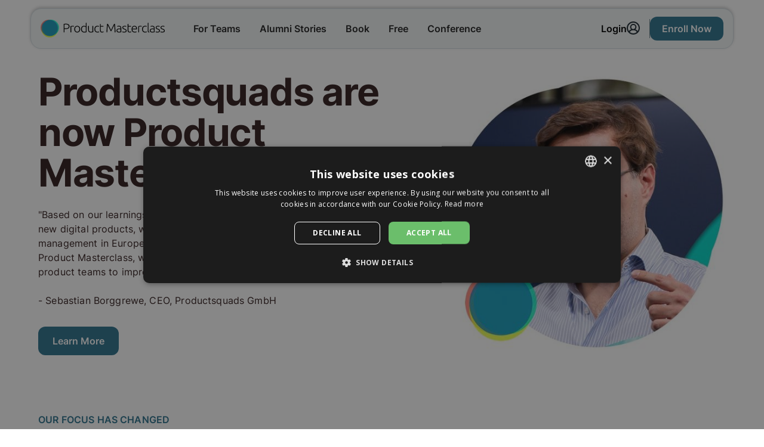

--- FILE ---
content_type: text/html; charset=utf-8
request_url: https://www.product-masterclass.com/productsquads-becomes-product-masterclass
body_size: 8405
content:
<!DOCTYPE html><!-- Last Published: Tue Jan 20 2026 09:02:36 GMT+0000 (Coordinated Universal Time) --><html data-wf-domain="www.product-masterclass.com" data-wf-page="66698d70c39e1a8980dfa417" data-wf-site="655e0d305a5796091f16fab5" lang="en"><head><meta charset="utf-8"/><title>Productsquads become Product Masterclass</title><link rel="alternate" hrefLang="x-default" href="https://www.product-masterclass.com/productsquads-becomes-product-masterclass"/><link rel="alternate" hrefLang="en" href="https://www.product-masterclass.com/productsquads-becomes-product-masterclass"/><link rel="alternate" hrefLang="de" href="https://www.product-masterclass.com/de/str84wd-wird-zur-product-masterclass-copy"/><meta content="The services of the Productsquads will continue to operate under the Product Masterclass brand with immediate effect. Nothing will change for you as a customer." name="description"/><meta content="Productsquads become Product Masterclass" property="og:title"/><meta content="The services of the Productsquads will continue to operate under the Product Masterclass brand with immediate effect. Nothing will change for you as a customer." property="og:description"/><meta content="Productsquads become Product Masterclass" property="twitter:title"/><meta content="The services of the Productsquads will continue to operate under the Product Masterclass brand with immediate effect. Nothing will change for you as a customer." property="twitter:description"/><meta property="og:type" content="website"/><meta content="summary_large_image" name="twitter:card"/><meta content="width=device-width, initial-scale=1" name="viewport"/><link href="https://cdn.prod.website-files.com/655e0d305a5796091f16fab5/css/product-masterclass.webflow.shared.e65fd35e5.css" rel="stylesheet" type="text/css" integrity="sha384-5l/TXl+l9yJ/9tUqTteVR6rSjh46mhqakqAyfyS/vBTjTwU4lRLOQeVxROxwCb8e" crossorigin="anonymous"/><script type="text/javascript">!function(o,c){var n=c.documentElement,t=" w-mod-";n.className+=t+"js",("ontouchstart"in o||o.DocumentTouch&&c instanceof DocumentTouch)&&(n.className+=t+"touch")}(window,document);</script><link href="https://cdn.prod.website-files.com/655e0d305a5796091f16fab5/65c4a2d149cf47f81dbf9f45_Product%20Masterclass%20Logo%4032.png" rel="shortcut icon" type="image/x-icon"/><link href="https://cdn.prod.website-files.com/655e0d305a5796091f16fab5/65c4a2d750d21de8632fc27e_Product%20Masterclass%20Logo%40256.png" rel="apple-touch-icon"/><link href="https://www.product-masterclass.com/productsquads-becomes-product-masterclass" rel="canonical"/><meta name="facebook-domain-verification" content="dkepxd9gnqwixptdb8spsd9oulyszq" />
<meta name="google-site-verification" content="8UOspyybkHTxV7sh_hLGoKYdNIXiFZub3O--ZtqtFC4" />
<script defer type="text/javascript" charset="UTF-8" src="//cdn.cookie-script.com/s/a839b8e34e9ddc1d24c4d35bfc37a8e1.js"></script>

<!-- Google Tag Manager -->
<script>(function(w,d,s,l,i){w[l]=w[l]||[];w[l].push({'gtm.start':
new Date().getTime(),event:'gtm.js'});var f=d.getElementsByTagName(s)[0],
j=d.createElement(s),dl=l!='dataLayer'?'&l='+l:'';j.async=true;j.src=
'https://www.googletagmanager.com/gtm.js?id='+i+dl;f.parentNode.insertBefore(j,f);
})(window,document,'script','dataLayer','GTM-W8FZZHD');</script>
<!-- End Google Tag Manager -->

<!--<script defer data-domain="product-masterclass.com" data-api="https://product-masterclass.com/functionality/api/event" src="https://product-masterclass.com/functionality/js/script.tagged-events.outbound-links.js"></script>
<script>window.plausible = window.plausible || function() { (window.plausible.q = window.plausible.q || []).push(arguments) }</script>-->

<script defer data-domain="product-masterclass.com" src="https://plausible.io/js/script.tagged-events.outbound-links.js"></script>
<script>window.plausible = window.plausible || function() { (window.plausible.q = window.plausible.q || []).push(arguments) }</script>

<script type="text/javascript" charset="UTF-8" src="https://code.jquery.com/jquery-3.5.1.min.js"></script><script type="text/javascript">window.__WEBFLOW_CURRENCY_SETTINGS = {"currencyCode":"EUR","symbol":"€","decimal":",","fractionDigits":2,"group":".","template":"{{wf {\"path\":\"symbol\",\"type\":\"PlainText\"} }} {{wf {\"path\":\"amount\",\"type\":\"CommercePrice\"} }} {{wf {\"path\":\"currencyCode\",\"type\":\"PlainText\"} }}","hideDecimalForWholeNumbers":false};</script></head><body><div class="page-wrapper"><div class="global-styles w-embed"><style>

/* Focus state style for keyboard navigation for the focusable elements */
*[tabindex]:focus-visible,
  input[type="file"]:focus-visible {
   outline: 0.125rem solid #4d65ff;
   outline-offset: 0.125rem;
}

/* Get rid of top margin on first element in any rich text element */
.w-richtext > :not(div):first-child, .w-richtext > div:first-child > :first-child {
  margin-top: 0 !important;
}

/* Get rid of bottom margin on last element in any rich text element */
.w-richtext>:last-child, .w-richtext ol li:last-child, .w-richtext ul li:last-child {
	margin-bottom: 0 !important;
}

/* Prevent all click and hover interaction with an element */
.pointer-events-off {
	pointer-events: none;
}

/* Enables all click and hover interaction with an element */
.pointer-events-on {
  pointer-events: auto;
}

/* Create a class of .div-square which maintains a 1:1 dimension of a div */
.div-square::after {
	content: "";
	display: block;
	padding-bottom: 100%;
}

/* Make sure containers never lose their center alignment */
.container-medium,.container-small, .container-large {
	margin-right: auto !important;
  margin-left: auto !important;
}

/* 
Make the following elements inherit typography styles from the parent and not have hardcoded values. 
Important: You will not be able to style for example "All Links" in Designer with this CSS applied.
Uncomment this CSS to use it in the project. Leave this message for future hand-off.
*/
/*
a,
.w-input,
.w-select,
.w-tab-link,
.w-nav-link,
.w-dropdown-btn,
.w-dropdown-toggle,
.w-dropdown-link {
  color: inherit;
  text-decoration: inherit;
  font-size: inherit;
}
*/

/* Apply "..." after 3 lines of text */
.text-style-3lines {
	display: -webkit-box;
	overflow: hidden;
	-webkit-line-clamp: 3;
	-webkit-box-orient: vertical;
}

/* Apply "..." after 2 lines of text */
.text-style-2lines {
	display: -webkit-box;
	overflow: hidden;
	-webkit-line-clamp: 2;
	-webkit-box-orient: vertical;
}

/* Adds inline flex display */
.display-inlineflex {
  display: inline-flex;
}

/* These classes are never overwritten */
.hide {
  display: none !important;
}

@media screen and (max-width: 991px) {
    .hide, .hide-tablet {
        display: none !important;
    }
}
  @media screen and (max-width: 767px) {
    .hide-mobile-landscape{
      display: none !important;
    }
}
  @media screen and (max-width: 479px) {
    .hide-mobile{
      display: none !important;
    }
}
 
.margin-0 {
  margin: 0rem !important;
}
  
.padding-0 {
  padding: 0rem !important;
}

.spacing-clean {
padding: 0rem !important;
margin: 0rem !important;
}

.margin-top {
  margin-right: 0rem !important;
  margin-bottom: 0rem !important;
  margin-left: 0rem !important;
}

.padding-top {
  padding-right: 0rem !important;
  padding-bottom: 0rem !important;
  padding-left: 0rem !important;
}
  
.margin-right {
  margin-top: 0rem !important;
  margin-bottom: 0rem !important;
  margin-left: 0rem !important;
}

.padding-right {
  padding-top: 0rem !important;
  padding-bottom: 0rem !important;
  padding-left: 0rem !important;
}

.margin-bottom {
  margin-top: 0rem !important;
  margin-right: 0rem !important;
  margin-left: 0rem !important;
}

.padding-bottom {
  padding-top: 0rem !important;
  padding-right: 0rem !important;
  padding-left: 0rem !important;
}

.margin-left {
  margin-top: 0rem !important;
  margin-right: 0rem !important;
  margin-bottom: 0rem !important;
}
  
.padding-left {
  padding-top: 0rem !important;
  padding-right: 0rem !important;
  padding-bottom: 0rem !important;
}
  
.margin-horizontal {
  margin-top: 0rem !important;
  margin-bottom: 0rem !important;
}

.padding-horizontal {
  padding-top: 0rem !important;
  padding-bottom: 0rem !important;
}

.margin-vertical {
  margin-right: 0rem !important;
  margin-left: 0rem !important;
}
  
.padding-vertical {
  padding-right: 0rem !important;
  padding-left: 0rem !important;
}

/* Apply "..." at 100% width */
.truncate-width { 
		width: 100%; 
    white-space: nowrap; 
    overflow: hidden; 
    text-overflow: ellipsis; 
}
/* Removes native scrollbar */
.no-scrollbar {
    -ms-overflow-style: none;
    overflow: -moz-scrollbars-none; 
}

.no-scrollbar::-webkit-scrollbar {
    display: none;
}

</style></div><main class="main-wrapper"><div data-animation="default" class="pmc-navigation-bar w-nav" data-easing2="ease" fs-scrolldisable-element="smart-nav" data-easing="ease" data-collapse="medium" data-w-id="0f8c67e8-c1a9-5dfa-5e9b-a215e61c30f1" role="banner" data-duration="400" data-doc-height="1"><div class="modal-request-seat_component"><div class="modal-request_content-wrapper"><div class="text-align-center"><div class="max-width-large align-center"><div class="margin-bottom margin-xsmall"><h2>Take your team to the next level</h2></div><p class="text-size-regular">Request additional information for an Inhouse Cohort</p></div></div><div class="w-richtext"><div class="w-embed w-script"><script src=https://app.product-masterclass.com/forms/2148076995/embed.js></script></div></div><div class="w-embed"><style>
#kajabi-form .kajabi-form__content {
	max-width: 100% !important;
}
</style></div></div><a data-w-id="1bdaab7a-094c-e0ba-9b28-76fee5fdde3e" href="#" class="modal-request_close-button w-inline-block"><img src="https://cdn.prod.website-files.com/624380709031623bfe4aee60/624380709031627a354aee7f_icon_close-modal-white.svg" loading="lazy" alt="" class="hide-mobile-landscape"/><img src="https://cdn.prod.website-files.com/624380709031623bfe4aee60/624380709031623afe4aee7e_icon_close-modal.svg" loading="lazy" alt="" class="show-mobile-landscape"/></a><div data-w-id="1bdaab7a-094c-e0ba-9b28-76fee5fdde41" class="modal-request_background-overlay"></div></div><div class="container-large"><div class="navbar1_container"><a href="/?r=0" class="navbar1_logo-link w-nav-brand"><img src="https://cdn.prod.website-files.com/655e0d305a5796091f16fab5/65677efda6081e14cfbfdf05_Product%20Masterclass%20Logo%20%2B%20Font%40svg.svg" loading="lazy" width="254" alt="" class="navbar1_logo"/></a><nav role="navigation" class="navbar1_menu is-page-height-tablet w-nav-menu"><div class="navbar1_menu_links"><a href="/product-management-certification/for-teams" class="navbar1_link w-nav-link">For Teams</a><a href="/product-management-certification/testimonial" class="navbar1_link w-nav-link">Alumni Stories</a><div data-hover="true" data-delay="200" class="navbar1_menu-dropdown w-dropdown"><nav class="navbar1_dropdown-list w-dropdown-list"><a href="/product-management-certification/ai-product-manager" class="navbar1_dropdown-link w-dropdown-link">AI Product Masterclass</a><a href="/product-management-certification/programm-and-schedule" class="navbar1_dropdown-link w-dropdown-link">Product Masterclass</a><a href="https://www.product-masterclass.com/deep-dives/product-discovery-done-right-w-david-pereira" class="navbar1_dropdown-link w-dropdown-link">Product Discovery Done Right</a><a href="/product-management-certification/testimonial" class="navbar1_dropdown-link w-dropdown-link">Alumni Stories</a></nav></div><a href="/book-project-to-product" class="navbar1_link w-nav-link">Book</a><a href="/free-ressources" class="navbar1_link w-nav-link">Free</a><a href="/events/just-product" class="navbar1_link w-nav-link">Conference</a></div><div class="navbar1_menu-buttons"><a href="https://app.product-masterclass.com/login" target="_blank" class="button is-link is-icon is-navigation-secondary w-inline-block"><div>Login</div><div class="w-embed"><svg xmlns="http://www.w3.org/2000/svg" width="22" height="22" viewBox="0 0 22 22" fill="none">
<path d="M11.0001 13.75C13.4164 13.75 15.3751 11.7912 15.3751 9.375C15.3751 6.95875 13.4164 5 11.0001 5C8.58388 5 6.62512 6.95875 6.62512 9.375C6.62512 11.7912 8.58388 13.75 11.0001 13.75ZM11.0001 13.75C14.4102 13.75 17.2507 15.5788 17.8733 18M11.0001 13.75C7.59007 13.75 4.74953 15.5788 4.12695 18M21 11C21 16.5228 16.5228 21 11 21C5.47715 21 1 16.5228 1 11C1 5.47715 5.47715 1 11 1C16.5228 1 21 5.47715 21 11Z" stroke="#1C2930" stroke-width="2" stroke-linecap="round"/>
</svg></div></a><div class="button-form-modal-wrapper"><div class="w-dyn-list"><div role="list" class="w-dyn-items"><div role="listitem" class="w-dyn-item"><a href="/cohorts/2026-02-10-de" class="button request-seat is-small w-button">Enroll Now</a></div></div></div></div></div></nav><div class="navbar1_menu-button w-nav-button"><div class="menu-icon1"><div class="menu-icon1_line-top"></div><div class="menu-icon1_line-middle"><div class="menu-icon_line-middle-inner"></div></div><div class="menu-icon1_line-bottom"></div></div></div></div></div></div><header class="section-free-resources"><div class="padding-global"><div class="container-large"><div class="padding-section-small"><div class="w-layout-grid header1_component"><div class="header1_content"><div class="margin-bottom margin-small"><h1>Productsquads are now Product Masterclass</h1></div><p class="text-size-regular">&quot;Based on our learnings from the last few years of helping companies develop new digital products, we have identified a strong need to strengthen product management in Europe. Our focus is therefore now on our product, the Product Masterclass, where we help product owners, product managers and product teams to improve the way they build products.&quot; <br/><br/>- Sebastian Borggrewe, CEO, Productsquads GmbH</p><div class="margin-top margin-medium"><div class="button-group-2"><a href="/old-home" class="button w-button">Learn More</a></div></div></div><div class="header1_image-wrapper"><img src="https://cdn.prod.website-files.com/655e0d305a5796091f16fab5/65d7074441200042c342ede6_Sebastian.jpg" loading="eager" alt="" sizes="(max-width: 479px) 100vw, (max-width: 991px) 90vw, 35vw" srcset="https://cdn.prod.website-files.com/655e0d305a5796091f16fab5/65d7074441200042c342ede6_Sebastian-p-500.jpg 500w, https://cdn.prod.website-files.com/655e0d305a5796091f16fab5/65d7074441200042c342ede6_Sebastian.jpg 600w" class="header-speaker_image"/></div></div></div></div></div></header><section class="pmc-1week-alternate"><div id="more-information" class="padding-global"><div class="container-large"><div class="padding-section-small"><div class="margin-bottom margin-xxlarge"><div><div class="margin-bottom margin-xsmall"><div class="text-weight-semibold text-color-light-primary-m text-style-allcaps">OUR FOCUS HAS CHANGED</div></div><div class="margin-bottom margin-small"><h2>The Product Masterclass</h2></div><div class="margin-bottom margin-small"><p>… is designed to improve the <strong>skill set &amp; mindset of product people</strong>. By running through the full product development lifecycle in 8 weeks, we change how you think about software product management.</p></div><div class="margin-bottom margin-small"><img src="https://cdn.prod.website-files.com/655e0d305a5796091f16fab5/65aa48163cb24e55c3047675_PMC-curriculum-overview.png" loading="lazy" sizes="90vw" srcset="https://cdn.prod.website-files.com/655e0d305a5796091f16fab5/65aa48163cb24e55c3047675_PMC-curriculum-overview-p-500.png 500w, https://cdn.prod.website-files.com/655e0d305a5796091f16fab5/65aa48163cb24e55c3047675_PMC-curriculum-overview-p-800.png 800w, https://cdn.prod.website-files.com/655e0d305a5796091f16fab5/65aa48163cb24e55c3047675_PMC-curriculum-overview-p-1080.png 1080w, https://cdn.prod.website-files.com/655e0d305a5796091f16fab5/65aa48163cb24e55c3047675_PMC-curriculum-overview-p-1600.png 1600w, https://cdn.prod.website-files.com/655e0d305a5796091f16fab5/65aa48163cb24e55c3047675_PMC-curriculum-overview-p-2000.png 2000w, https://cdn.prod.website-files.com/655e0d305a5796091f16fab5/65aa48163cb24e55c3047675_PMC-curriculum-overview-p-2600.png 2600w, https://cdn.prod.website-files.com/655e0d305a5796091f16fab5/65aa48163cb24e55c3047675_PMC-curriculum-overview.png 2791w" alt=""/></div><div><a href="/old-home" class="button w-button">Learn More</a></div></div></div></div></div></div></section><footer class="pmc-footer"><div class="padding-global"><div class="container-large"><div class="padding-section-medium"><div class="padding-bottom padding-xxlarge"><div class="w-layout-grid footer2_top-wrapper"><div class="w-layout-grid footer2_left-wrapper"><div id="w-node-af713f9e-8840-5bc6-8ce2-5958e4912b8e-0c2e60f3" class="footer2_link-list"><a href="#" class="footer2_logo-link w-nav-brand"><img src="https://cdn.prod.website-files.com/655e0d305a5796091f16fab5/6567a500ed2d11230a8aec6a_Product%20Masterclass%20Logo%20%2B%20Font%40500w.png" loading="lazy" alt="" class="image-5"/></a></div><div class="footer2_link-list"><div class="margin-bottom margin-xsmall"><div class="text-weight-semibold text-color-light-primary-m">Product Masterclass</div></div><a href="/product-management-certification/testimonial" class="footer-link text-color-light-base-main">Testimonials</a><a href="/product-management-certification/for-teams" class="footer-link text-color-light-base-main">For Teams</a><a href="/product-management-certification/new-products-masterclass" class="footer-link text-color-light-base-main">New Products Masterclass</a></div><div class="footer2_link-list"><div class="margin-bottom margin-xsmall"><div class="text-weight-semibold text-color-light-primary-m">Resources</div></div><a href="/book-project-to-product" class="footer-link text-color-light-base-main">Project to Product Book</a><a href="/free-ressources/product-management-templates" class="footer-link text-color-light-base-main">Product Management Templates</a><a href="/events/shows" class="footer-link text-color-light-base-main">Free Keynotes</a><a href="/blog" class="footer-link text-color-light-base-main">Articles</a></div><div class="footer2_link-list"><div class="margin-bottom margin-xsmall"><div class="text-weight-semibold text-color-light-primary-m">Events</div></div><a href="/events/just-product" class="footer-link text-color-light-base-main">Just Product 2026</a><a href="/events/shows" class="footer-link text-color-light-base-main">Product Show</a></div></div><div class="footer2_right-wrapper"><div class="margin-bottom margin-xsmall"><div class="text-weight-semibold text-color-dark-primary-m">Newsletter</div></div><div class="margin-bottom margin-xsmall"><div class="text-size-small">Join our newsletter to stay up to date on events.</div></div><div class="margin-bottom margin-small"><div class="button-group"><div class="modal-newsletter_component"><div class="modal-newsletter_content-wrapper"><div class="text-align-center"><div class="max-width-large align-center"><div class="margin-bottom margin-xsmall"><h2 class="text-color-light-base-main">Sign up for Newsletter</h2></div><p class="text-size-regular text-color-light-base-main">Keep up to date with where product is heading next.</p></div></div><div class="w-richtext"><div class="w-embed w-script"><script src=https://app.product-masterclass.com/forms/2148475590/embed.js></script></div></div><div class="w-embed"><style>
#kajabi-form .kajabi-form__content {
	max-width: 100% !important;
}
</style></div></div><a data-w-id="c23e2902-bc6d-2d91-eea8-c4d2ce4f6538" href="#" class="modal-newsletter_close-button w-inline-block"><img src="https://cdn.prod.website-files.com/624380709031623bfe4aee60/624380709031627a354aee7f_icon_close-modal-white.svg" loading="lazy" alt="" class="hide-mobile-landscape"/><img src="https://cdn.prod.website-files.com/624380709031623bfe4aee60/624380709031623afe4aee7e_icon_close-modal.svg" loading="lazy" alt="" class="show-mobile-landscape"/></a><div data-w-id="c23e2902-bc6d-2d91-eea8-c4d2ce4f653b" class="modal-newsletter_background-overlay"></div></div><a data-w-id="bfe57d9a-6e0f-921a-a68c-d4ae87a1eb59" href="#" class="button is-icon is-secondary w-inline-block"><div class="icon-embed-xsmall w-embed"><svg xmlns="http://www.w3.org/2000/svg" width="24" height="24" viewBox="0 0 24 24" fill="none">
  <path d="M3 5L10.7721 11.045C11.4943 11.6067 12.5057 11.6067 13.2279 11.045L21 5M5.2 20H18.8C19.9201 20 20.4802 20 20.908 19.782C21.2843 19.5903 21.5903 19.2843 21.782 18.908C22 18.4802 22 17.9201 22 16.8V7.2C22 6.0799 22 5.51984 21.782 5.09202C21.5903 4.71569 21.2843 4.40973 20.908 4.21799C20.4802 4 19.9201 4 18.8 4H5.2C4.07989 4 3.51984 4 3.09202 4.21799C2.71569 4.40973 2.40973 4.71569 2.21799 5.09202C2 5.51984 2 6.07989 2 7.2V16.8C2 17.9201 2 18.4802 2.21799 18.908C2.40973 19.2843 2.71569 19.5903 3.09202 19.782C3.51984 20 4.0799 20 5.2 20Z" stroke="CurrentColor" stroke-width="2"/>
</svg></div><div>Sign up for Newsletter</div></a></div></div><div class="margin-bottom margin-xsmall"><div class="text-weight-semibold text-color-dark-primary-m">Language</div></div><div id="w-node-fb077298-5748-5318-d108-22a44b04ad92-0c2e60f3" class="margin-bottom"><div class="language-selector w-locales-list"><div role="list" class="locales-list w-locales-items"><div role="listitem" class="w-locales-item"><a hreflang="en" href="/productsquads-becomes-product-masterclass" aria-current="page" class="footer-link text-color-light-base-main w--current">English</a></div><div role="listitem" class="w-locales-item"><a hreflang="de" href="/de/str84wd-wird-zur-product-masterclass-copy" class="footer-link text-color-light-base-main">Deutsch</a></div></div></div></div></div></div></div><div class="line-divider-dark"></div><div class="padding-top padding-medium"><div class="footer2_bottom-wrapper"><div class="w-layout-grid footer2_legal-list"><div id="w-node-c185ef00-3125-e103-efec-d0ba0c2e6136-0c2e60f3" class="footer2_credit-text">©Product Masterclass</div><a href="/legal/privacy-policy" class="footer-legal-link">Privacy Policy</a><a href="/legal/imprint" class="footer-legal-link">Imprint</a></div><div class="w-layout-grid footer2_social-list"><a href="https://www.linkedin.com/company/product-masterclass/" target="_blank" class="footer2_social-link w-inline-block"><div class="icon-embed-xsmall w-embed"><svg width="100%" height="100%" viewBox="0 0 24 24" fill="none" xmlns="http://www.w3.org/2000/svg">
<path fill-rule="evenodd" clip-rule="evenodd" d="M4.5 3C3.67157 3 3 3.67157 3 4.5V19.5C3 20.3284 3.67157 21 4.5 21H19.5C20.3284 21 21 20.3284 21 19.5V4.5C21 3.67157 20.3284 3 19.5 3H4.5ZM8.52076 7.00272C8.52639 7.95897 7.81061 8.54819 6.96123 8.54397C6.16107 8.53975 5.46357 7.90272 5.46779 7.00413C5.47201 6.15897 6.13998 5.47975 7.00764 5.49944C7.88795 5.51913 8.52639 6.1646 8.52076 7.00272ZM12.2797 9.76176H9.75971H9.7583V18.3216H12.4217V18.1219C12.4217 17.742 12.4214 17.362 12.4211 16.9819V16.9818V16.9816V16.9815V16.9812C12.4203 15.9674 12.4194 14.9532 12.4246 13.9397C12.426 13.6936 12.4372 13.4377 12.5005 13.2028C12.7381 12.3253 13.5271 11.7586 14.4074 11.8979C14.9727 11.9864 15.3467 12.3141 15.5042 12.8471C15.6013 13.1803 15.6449 13.5389 15.6491 13.8863C15.6605 14.9339 15.6589 15.9815 15.6573 17.0292V17.0294C15.6567 17.3992 15.6561 17.769 15.6561 18.1388V18.3202H18.328V18.1149C18.328 17.6629 18.3278 17.211 18.3275 16.7591V16.759V16.7588C18.327 15.6293 18.3264 14.5001 18.3294 13.3702C18.3308 12.8597 18.276 12.3563 18.1508 11.8627C17.9638 11.1286 17.5771 10.5211 16.9485 10.0824C16.5027 9.77019 16.0133 9.5691 15.4663 9.5466C15.404 9.54401 15.3412 9.54062 15.2781 9.53721L15.2781 9.53721L15.2781 9.53721C14.9984 9.52209 14.7141 9.50673 14.4467 9.56066C13.6817 9.71394 13.0096 10.0641 12.5019 10.6814C12.4429 10.7522 12.3852 10.8241 12.2991 10.9314L12.2991 10.9315L12.2797 10.9557V9.76176ZM5.68164 18.3244H8.33242V9.76733H5.68164V18.3244Z" fill="CurrentColor"/>
</svg></div></a><a href="https://www.youtube.com/@productmasterclass" target="_blank" class="footer2_social-link w-inline-block"><div class="icon-embed-xsmall w-embed"><svg width="100%" height="100%" viewBox="0 0 24 24" fill="none" xmlns="http://www.w3.org/2000/svg">
<path fill-rule="evenodd" clip-rule="evenodd" d="M20.5686 4.77345C21.5163 5.02692 22.2555 5.76903 22.5118 6.71673C23.1821 9.42042 23.1385 14.5321 22.5259 17.278C22.2724 18.2257 21.5303 18.965 20.5826 19.2213C17.9071 19.8831 5.92356 19.8015 3.40294 19.2213C2.45524 18.9678 1.71595 18.2257 1.45966 17.278C0.827391 14.7011 0.871044 9.25144 1.44558 6.73081C1.69905 5.78311 2.44116 5.04382 3.38886 4.78753C6.96561 4.0412 19.2956 4.282 20.5686 4.77345ZM9.86682 8.70227L15.6122 11.9974L9.86682 15.2925V8.70227Z" fill="CurrentColor"/>
</svg></div></a></div></div></div><div class="code-embed w-embed w-script"><script src="https://static.elfsight.com/platform/platform.js" data-use-service-core defer></script>
<div class="elfsight-app-7537433a-9ba0-4655-9a22-a8cb21690cc5" data-elfsight-app-lazy></div></div></div></div></div></footer></main></div><script src="https://d3e54v103j8qbb.cloudfront.net/js/jquery-3.5.1.min.dc5e7f18c8.js?site=655e0d305a5796091f16fab5" type="text/javascript" integrity="sha256-9/aliU8dGd2tb6OSsuzixeV4y/faTqgFtohetphbbj0=" crossorigin="anonymous"></script><script src="https://cdn.prod.website-files.com/655e0d305a5796091f16fab5/js/webflow.schunk.1a807f015b216e46.js" type="text/javascript" integrity="sha384-oY4R8SfnVBTWnix6ULiWbZs/5tyRyxEiWcG+WrT3unnu5pmfsIYJEraZcyFVlvND" crossorigin="anonymous"></script><script src="https://cdn.prod.website-files.com/655e0d305a5796091f16fab5/js/webflow.schunk.19473f1ebe259b39.js" type="text/javascript" integrity="sha384-gznqs1CuH1U64ZsQPsIQ5OEZiRi73dYgR3oC0PmhnP3uLLU6wcH2/KLfF0TpgRjD" crossorigin="anonymous"></script><script src="https://cdn.prod.website-files.com/655e0d305a5796091f16fab5/js/webflow.0707977c.f0e1d79d635d8546.js" type="text/javascript" integrity="sha384-v3XtBBMA3p0KnkCI9ZCuXID1z60QeNZG6qnR/8yfo5Kzx+BfmXWB218U9rCcNnft" crossorigin="anonymous"></script><!-- Google Tag Manager (noscript) -->
<noscript><iframe src="https://www.googletagmanager.com/ns.html?id=GTM-W8FZZHD"
height="0" width="0" style="display:none;visibility:hidden"></iframe></noscript>
<!-- End Google Tag Manager (noscript) --></body></html>

--- FILE ---
content_type: text/css
request_url: https://cdn.prod.website-files.com/655e0d305a5796091f16fab5/css/product-masterclass.webflow.shared.e65fd35e5.css
body_size: 51397
content:
html {
  -webkit-text-size-adjust: 100%;
  -ms-text-size-adjust: 100%;
  font-family: sans-serif;
}

body {
  margin: 0;
}

article, aside, details, figcaption, figure, footer, header, hgroup, main, menu, nav, section, summary {
  display: block;
}

audio, canvas, progress, video {
  vertical-align: baseline;
  display: inline-block;
}

audio:not([controls]) {
  height: 0;
  display: none;
}

[hidden], template {
  display: none;
}

a {
  background-color: #0000;
}

a:active, a:hover {
  outline: 0;
}

abbr[title] {
  border-bottom: 1px dotted;
}

b, strong {
  font-weight: bold;
}

dfn {
  font-style: italic;
}

h1 {
  margin: .67em 0;
  font-size: 2em;
}

mark {
  color: #000;
  background: #ff0;
}

small {
  font-size: 80%;
}

sub, sup {
  vertical-align: baseline;
  font-size: 75%;
  line-height: 0;
  position: relative;
}

sup {
  top: -.5em;
}

sub {
  bottom: -.25em;
}

img {
  border: 0;
}

svg:not(:root) {
  overflow: hidden;
}

hr {
  box-sizing: content-box;
  height: 0;
}

pre {
  overflow: auto;
}

code, kbd, pre, samp {
  font-family: monospace;
  font-size: 1em;
}

button, input, optgroup, select, textarea {
  color: inherit;
  font: inherit;
  margin: 0;
}

button {
  overflow: visible;
}

button, select {
  text-transform: none;
}

button, html input[type="button"], input[type="reset"] {
  -webkit-appearance: button;
  cursor: pointer;
}

button[disabled], html input[disabled] {
  cursor: default;
}

button::-moz-focus-inner, input::-moz-focus-inner {
  border: 0;
  padding: 0;
}

input {
  line-height: normal;
}

input[type="checkbox"], input[type="radio"] {
  box-sizing: border-box;
  padding: 0;
}

input[type="number"]::-webkit-inner-spin-button, input[type="number"]::-webkit-outer-spin-button {
  height: auto;
}

input[type="search"] {
  -webkit-appearance: none;
}

input[type="search"]::-webkit-search-cancel-button, input[type="search"]::-webkit-search-decoration {
  -webkit-appearance: none;
}

legend {
  border: 0;
  padding: 0;
}

textarea {
  overflow: auto;
}

optgroup {
  font-weight: bold;
}

table {
  border-collapse: collapse;
  border-spacing: 0;
}

td, th {
  padding: 0;
}

@font-face {
  font-family: webflow-icons;
  src: url("[data-uri]") format("truetype");
  font-weight: normal;
  font-style: normal;
}

[class^="w-icon-"], [class*=" w-icon-"] {
  speak: none;
  font-variant: normal;
  text-transform: none;
  -webkit-font-smoothing: antialiased;
  -moz-osx-font-smoothing: grayscale;
  font-style: normal;
  font-weight: normal;
  line-height: 1;
  font-family: webflow-icons !important;
}

.w-icon-slider-right:before {
  content: "";
}

.w-icon-slider-left:before {
  content: "";
}

.w-icon-nav-menu:before {
  content: "";
}

.w-icon-arrow-down:before, .w-icon-dropdown-toggle:before {
  content: "";
}

.w-icon-file-upload-remove:before {
  content: "";
}

.w-icon-file-upload-icon:before {
  content: "";
}

* {
  box-sizing: border-box;
}

html {
  height: 100%;
}

body {
  color: #333;
  background-color: #fff;
  min-height: 100%;
  margin: 0;
  font-family: Arial, sans-serif;
  font-size: 14px;
  line-height: 20px;
}

img {
  vertical-align: middle;
  max-width: 100%;
  display: inline-block;
}

html.w-mod-touch * {
  background-attachment: scroll !important;
}

.w-block {
  display: block;
}

.w-inline-block {
  max-width: 100%;
  display: inline-block;
}

.w-clearfix:before, .w-clearfix:after {
  content: " ";
  grid-area: 1 / 1 / 2 / 2;
  display: table;
}

.w-clearfix:after {
  clear: both;
}

.w-hidden {
  display: none;
}

.w-button {
  color: #fff;
  line-height: inherit;
  cursor: pointer;
  background-color: #3898ec;
  border: 0;
  border-radius: 0;
  padding: 9px 15px;
  text-decoration: none;
  display: inline-block;
}

input.w-button {
  -webkit-appearance: button;
}

html[data-w-dynpage] [data-w-cloak] {
  color: #0000 !important;
}

.w-code-block {
  margin: unset;
}

pre.w-code-block code {
  all: inherit;
}

.w-optimization {
  display: contents;
}

.w-webflow-badge, .w-webflow-badge > img {
  box-sizing: unset;
  width: unset;
  height: unset;
  max-height: unset;
  max-width: unset;
  min-height: unset;
  min-width: unset;
  margin: unset;
  padding: unset;
  float: unset;
  clear: unset;
  border: unset;
  border-radius: unset;
  background: unset;
  background-image: unset;
  background-position: unset;
  background-size: unset;
  background-repeat: unset;
  background-origin: unset;
  background-clip: unset;
  background-attachment: unset;
  background-color: unset;
  box-shadow: unset;
  transform: unset;
  direction: unset;
  font-family: unset;
  font-weight: unset;
  color: unset;
  font-size: unset;
  line-height: unset;
  font-style: unset;
  font-variant: unset;
  text-align: unset;
  letter-spacing: unset;
  -webkit-text-decoration: unset;
  text-decoration: unset;
  text-indent: unset;
  text-transform: unset;
  list-style-type: unset;
  text-shadow: unset;
  vertical-align: unset;
  cursor: unset;
  white-space: unset;
  word-break: unset;
  word-spacing: unset;
  word-wrap: unset;
  transition: unset;
}

.w-webflow-badge {
  white-space: nowrap;
  cursor: pointer;
  box-shadow: 0 0 0 1px #0000001a, 0 1px 3px #0000001a;
  visibility: visible !important;
  opacity: 1 !important;
  z-index: 2147483647 !important;
  color: #aaadb0 !important;
  overflow: unset !important;
  background-color: #fff !important;
  border-radius: 3px !important;
  width: auto !important;
  height: auto !important;
  margin: 0 !important;
  padding: 6px !important;
  font-size: 12px !important;
  line-height: 14px !important;
  text-decoration: none !important;
  display: inline-block !important;
  position: fixed !important;
  inset: auto 12px 12px auto !important;
  transform: none !important;
}

.w-webflow-badge > img {
  position: unset;
  visibility: unset !important;
  opacity: 1 !important;
  vertical-align: middle !important;
  display: inline-block !important;
}

h1, h2, h3, h4, h5, h6 {
  margin-bottom: 10px;
  font-weight: bold;
}

h1 {
  margin-top: 20px;
  font-size: 38px;
  line-height: 44px;
}

h2 {
  margin-top: 20px;
  font-size: 32px;
  line-height: 36px;
}

h3 {
  margin-top: 20px;
  font-size: 24px;
  line-height: 30px;
}

h4 {
  margin-top: 10px;
  font-size: 18px;
  line-height: 24px;
}

h5 {
  margin-top: 10px;
  font-size: 14px;
  line-height: 20px;
}

h6 {
  margin-top: 10px;
  font-size: 12px;
  line-height: 18px;
}

p {
  margin-top: 0;
  margin-bottom: 10px;
}

blockquote {
  border-left: 5px solid #e2e2e2;
  margin: 0 0 10px;
  padding: 10px 20px;
  font-size: 18px;
  line-height: 22px;
}

figure {
  margin: 0 0 10px;
}

ul, ol {
  margin-top: 0;
  margin-bottom: 10px;
  padding-left: 40px;
}

.w-list-unstyled {
  padding-left: 0;
  list-style: none;
}

.w-embed:before, .w-embed:after {
  content: " ";
  grid-area: 1 / 1 / 2 / 2;
  display: table;
}

.w-embed:after {
  clear: both;
}

.w-video {
  width: 100%;
  padding: 0;
  position: relative;
}

.w-video iframe, .w-video object, .w-video embed {
  border: none;
  width: 100%;
  height: 100%;
  position: absolute;
  top: 0;
  left: 0;
}

fieldset {
  border: 0;
  margin: 0;
  padding: 0;
}

button, [type="button"], [type="reset"] {
  cursor: pointer;
  -webkit-appearance: button;
  border: 0;
}

.w-form {
  margin: 0 0 15px;
}

.w-form-done {
  text-align: center;
  background-color: #ddd;
  padding: 20px;
  display: none;
}

.w-form-fail {
  background-color: #ffdede;
  margin-top: 10px;
  padding: 10px;
  display: none;
}

label {
  margin-bottom: 5px;
  font-weight: bold;
  display: block;
}

.w-input, .w-select {
  color: #333;
  vertical-align: middle;
  background-color: #fff;
  border: 1px solid #ccc;
  width: 100%;
  height: 38px;
  margin-bottom: 10px;
  padding: 8px 12px;
  font-size: 14px;
  line-height: 1.42857;
  display: block;
}

.w-input::placeholder, .w-select::placeholder {
  color: #999;
}

.w-input:focus, .w-select:focus {
  border-color: #3898ec;
  outline: 0;
}

.w-input[disabled], .w-select[disabled], .w-input[readonly], .w-select[readonly], fieldset[disabled] .w-input, fieldset[disabled] .w-select {
  cursor: not-allowed;
}

.w-input[disabled]:not(.w-input-disabled), .w-select[disabled]:not(.w-input-disabled), .w-input[readonly], .w-select[readonly], fieldset[disabled]:not(.w-input-disabled) .w-input, fieldset[disabled]:not(.w-input-disabled) .w-select {
  background-color: #eee;
}

textarea.w-input, textarea.w-select {
  height: auto;
}

.w-select {
  background-color: #f3f3f3;
}

.w-select[multiple] {
  height: auto;
}

.w-form-label {
  cursor: pointer;
  margin-bottom: 0;
  font-weight: normal;
  display: inline-block;
}

.w-radio {
  margin-bottom: 5px;
  padding-left: 20px;
  display: block;
}

.w-radio:before, .w-radio:after {
  content: " ";
  grid-area: 1 / 1 / 2 / 2;
  display: table;
}

.w-radio:after {
  clear: both;
}

.w-radio-input {
  float: left;
  margin: 3px 0 0 -20px;
  line-height: normal;
}

.w-file-upload {
  margin-bottom: 10px;
  display: block;
}

.w-file-upload-input {
  opacity: 0;
  z-index: -100;
  width: .1px;
  height: .1px;
  position: absolute;
  overflow: hidden;
}

.w-file-upload-default, .w-file-upload-uploading, .w-file-upload-success {
  color: #333;
  display: inline-block;
}

.w-file-upload-error {
  margin-top: 10px;
  display: block;
}

.w-file-upload-default.w-hidden, .w-file-upload-uploading.w-hidden, .w-file-upload-error.w-hidden, .w-file-upload-success.w-hidden {
  display: none;
}

.w-file-upload-uploading-btn {
  cursor: pointer;
  background-color: #fafafa;
  border: 1px solid #ccc;
  margin: 0;
  padding: 8px 12px;
  font-size: 14px;
  font-weight: normal;
  display: flex;
}

.w-file-upload-file {
  background-color: #fafafa;
  border: 1px solid #ccc;
  flex-grow: 1;
  justify-content: space-between;
  margin: 0;
  padding: 8px 9px 8px 11px;
  display: flex;
}

.w-file-upload-file-name {
  font-size: 14px;
  font-weight: normal;
  display: block;
}

.w-file-remove-link {
  cursor: pointer;
  width: auto;
  height: auto;
  margin-top: 3px;
  margin-left: 10px;
  padding: 3px;
  display: block;
}

.w-icon-file-upload-remove {
  margin: auto;
  font-size: 10px;
}

.w-file-upload-error-msg {
  color: #ea384c;
  padding: 2px 0;
  display: inline-block;
}

.w-file-upload-info {
  padding: 0 12px;
  line-height: 38px;
  display: inline-block;
}

.w-file-upload-label {
  cursor: pointer;
  background-color: #fafafa;
  border: 1px solid #ccc;
  margin: 0;
  padding: 8px 12px;
  font-size: 14px;
  font-weight: normal;
  display: inline-block;
}

.w-icon-file-upload-icon, .w-icon-file-upload-uploading {
  width: 20px;
  margin-right: 8px;
  display: inline-block;
}

.w-icon-file-upload-uploading {
  height: 20px;
}

.w-container {
  max-width: 940px;
  margin-left: auto;
  margin-right: auto;
}

.w-container:before, .w-container:after {
  content: " ";
  grid-area: 1 / 1 / 2 / 2;
  display: table;
}

.w-container:after {
  clear: both;
}

.w-container .w-row {
  margin-left: -10px;
  margin-right: -10px;
}

.w-row:before, .w-row:after {
  content: " ";
  grid-area: 1 / 1 / 2 / 2;
  display: table;
}

.w-row:after {
  clear: both;
}

.w-row .w-row {
  margin-left: 0;
  margin-right: 0;
}

.w-col {
  float: left;
  width: 100%;
  min-height: 1px;
  padding-left: 10px;
  padding-right: 10px;
  position: relative;
}

.w-col .w-col {
  padding-left: 0;
  padding-right: 0;
}

.w-col-1 {
  width: 8.33333%;
}

.w-col-2 {
  width: 16.6667%;
}

.w-col-3 {
  width: 25%;
}

.w-col-4 {
  width: 33.3333%;
}

.w-col-5 {
  width: 41.6667%;
}

.w-col-6 {
  width: 50%;
}

.w-col-7 {
  width: 58.3333%;
}

.w-col-8 {
  width: 66.6667%;
}

.w-col-9 {
  width: 75%;
}

.w-col-10 {
  width: 83.3333%;
}

.w-col-11 {
  width: 91.6667%;
}

.w-col-12 {
  width: 100%;
}

.w-hidden-main {
  display: none !important;
}

@media screen and (max-width: 991px) {
  .w-container {
    max-width: 728px;
  }

  .w-hidden-main {
    display: inherit !important;
  }

  .w-hidden-medium {
    display: none !important;
  }

  .w-col-medium-1 {
    width: 8.33333%;
  }

  .w-col-medium-2 {
    width: 16.6667%;
  }

  .w-col-medium-3 {
    width: 25%;
  }

  .w-col-medium-4 {
    width: 33.3333%;
  }

  .w-col-medium-5 {
    width: 41.6667%;
  }

  .w-col-medium-6 {
    width: 50%;
  }

  .w-col-medium-7 {
    width: 58.3333%;
  }

  .w-col-medium-8 {
    width: 66.6667%;
  }

  .w-col-medium-9 {
    width: 75%;
  }

  .w-col-medium-10 {
    width: 83.3333%;
  }

  .w-col-medium-11 {
    width: 91.6667%;
  }

  .w-col-medium-12 {
    width: 100%;
  }

  .w-col-stack {
    width: 100%;
    left: auto;
    right: auto;
  }
}

@media screen and (max-width: 767px) {
  .w-hidden-main, .w-hidden-medium {
    display: inherit !important;
  }

  .w-hidden-small {
    display: none !important;
  }

  .w-row, .w-container .w-row {
    margin-left: 0;
    margin-right: 0;
  }

  .w-col {
    width: 100%;
    left: auto;
    right: auto;
  }

  .w-col-small-1 {
    width: 8.33333%;
  }

  .w-col-small-2 {
    width: 16.6667%;
  }

  .w-col-small-3 {
    width: 25%;
  }

  .w-col-small-4 {
    width: 33.3333%;
  }

  .w-col-small-5 {
    width: 41.6667%;
  }

  .w-col-small-6 {
    width: 50%;
  }

  .w-col-small-7 {
    width: 58.3333%;
  }

  .w-col-small-8 {
    width: 66.6667%;
  }

  .w-col-small-9 {
    width: 75%;
  }

  .w-col-small-10 {
    width: 83.3333%;
  }

  .w-col-small-11 {
    width: 91.6667%;
  }

  .w-col-small-12 {
    width: 100%;
  }
}

@media screen and (max-width: 479px) {
  .w-container {
    max-width: none;
  }

  .w-hidden-main, .w-hidden-medium, .w-hidden-small {
    display: inherit !important;
  }

  .w-hidden-tiny {
    display: none !important;
  }

  .w-col {
    width: 100%;
  }

  .w-col-tiny-1 {
    width: 8.33333%;
  }

  .w-col-tiny-2 {
    width: 16.6667%;
  }

  .w-col-tiny-3 {
    width: 25%;
  }

  .w-col-tiny-4 {
    width: 33.3333%;
  }

  .w-col-tiny-5 {
    width: 41.6667%;
  }

  .w-col-tiny-6 {
    width: 50%;
  }

  .w-col-tiny-7 {
    width: 58.3333%;
  }

  .w-col-tiny-8 {
    width: 66.6667%;
  }

  .w-col-tiny-9 {
    width: 75%;
  }

  .w-col-tiny-10 {
    width: 83.3333%;
  }

  .w-col-tiny-11 {
    width: 91.6667%;
  }

  .w-col-tiny-12 {
    width: 100%;
  }
}

.w-widget {
  position: relative;
}

.w-widget-map {
  width: 100%;
  height: 400px;
}

.w-widget-map label {
  width: auto;
  display: inline;
}

.w-widget-map img {
  max-width: inherit;
}

.w-widget-map .gm-style-iw {
  text-align: center;
}

.w-widget-map .gm-style-iw > button {
  display: none !important;
}

.w-widget-twitter {
  overflow: hidden;
}

.w-widget-twitter-count-shim {
  vertical-align: top;
  text-align: center;
  background: #fff;
  border: 1px solid #758696;
  border-radius: 3px;
  width: 28px;
  height: 20px;
  display: inline-block;
  position: relative;
}

.w-widget-twitter-count-shim * {
  pointer-events: none;
  -webkit-user-select: none;
  user-select: none;
}

.w-widget-twitter-count-shim .w-widget-twitter-count-inner {
  text-align: center;
  color: #999;
  font-family: serif;
  font-size: 15px;
  line-height: 12px;
  position: relative;
}

.w-widget-twitter-count-shim .w-widget-twitter-count-clear {
  display: block;
  position: relative;
}

.w-widget-twitter-count-shim.w--large {
  width: 36px;
  height: 28px;
}

.w-widget-twitter-count-shim.w--large .w-widget-twitter-count-inner {
  font-size: 18px;
  line-height: 18px;
}

.w-widget-twitter-count-shim:not(.w--vertical) {
  margin-left: 5px;
  margin-right: 8px;
}

.w-widget-twitter-count-shim:not(.w--vertical).w--large {
  margin-left: 6px;
}

.w-widget-twitter-count-shim:not(.w--vertical):before, .w-widget-twitter-count-shim:not(.w--vertical):after {
  content: " ";
  pointer-events: none;
  border: solid #0000;
  width: 0;
  height: 0;
  position: absolute;
  top: 50%;
  left: 0;
}

.w-widget-twitter-count-shim:not(.w--vertical):before {
  border-width: 4px;
  border-color: #75869600 #5d6c7b #75869600 #75869600;
  margin-top: -4px;
  margin-left: -9px;
}

.w-widget-twitter-count-shim:not(.w--vertical).w--large:before {
  border-width: 5px;
  margin-top: -5px;
  margin-left: -10px;
}

.w-widget-twitter-count-shim:not(.w--vertical):after {
  border-width: 4px;
  border-color: #fff0 #fff #fff0 #fff0;
  margin-top: -4px;
  margin-left: -8px;
}

.w-widget-twitter-count-shim:not(.w--vertical).w--large:after {
  border-width: 5px;
  margin-top: -5px;
  margin-left: -9px;
}

.w-widget-twitter-count-shim.w--vertical {
  width: 61px;
  height: 33px;
  margin-bottom: 8px;
}

.w-widget-twitter-count-shim.w--vertical:before, .w-widget-twitter-count-shim.w--vertical:after {
  content: " ";
  pointer-events: none;
  border: solid #0000;
  width: 0;
  height: 0;
  position: absolute;
  top: 100%;
  left: 50%;
}

.w-widget-twitter-count-shim.w--vertical:before {
  border-width: 5px;
  border-color: #5d6c7b #75869600 #75869600;
  margin-left: -5px;
}

.w-widget-twitter-count-shim.w--vertical:after {
  border-width: 4px;
  border-color: #fff #fff0 #fff0;
  margin-left: -4px;
}

.w-widget-twitter-count-shim.w--vertical .w-widget-twitter-count-inner {
  font-size: 18px;
  line-height: 22px;
}

.w-widget-twitter-count-shim.w--vertical.w--large {
  width: 76px;
}

.w-background-video {
  color: #fff;
  height: 500px;
  position: relative;
  overflow: hidden;
}

.w-background-video > video {
  object-fit: cover;
  z-index: -100;
  background-position: 50%;
  background-size: cover;
  width: 100%;
  height: 100%;
  margin: auto;
  position: absolute;
  inset: -100%;
}

.w-background-video > video::-webkit-media-controls-start-playback-button {
  -webkit-appearance: none;
  display: none !important;
}

.w-background-video--control {
  background-color: #0000;
  padding: 0;
  position: absolute;
  bottom: 1em;
  right: 1em;
}

.w-background-video--control > [hidden] {
  display: none !important;
}

.w-slider {
  text-align: center;
  clear: both;
  -webkit-tap-highlight-color: #0000;
  tap-highlight-color: #0000;
  background: #ddd;
  height: 300px;
  position: relative;
}

.w-slider-mask {
  z-index: 1;
  white-space: nowrap;
  height: 100%;
  display: block;
  position: relative;
  left: 0;
  right: 0;
  overflow: hidden;
}

.w-slide {
  vertical-align: top;
  white-space: normal;
  text-align: left;
  width: 100%;
  height: 100%;
  display: inline-block;
  position: relative;
}

.w-slider-nav {
  z-index: 2;
  text-align: center;
  -webkit-tap-highlight-color: #0000;
  tap-highlight-color: #0000;
  height: 40px;
  margin: auto;
  padding-top: 10px;
  position: absolute;
  inset: auto 0 0;
}

.w-slider-nav.w-round > div {
  border-radius: 100%;
}

.w-slider-nav.w-num > div {
  font-size: inherit;
  line-height: inherit;
  width: auto;
  height: auto;
  padding: .2em .5em;
}

.w-slider-nav.w-shadow > div {
  box-shadow: 0 0 3px #3336;
}

.w-slider-nav-invert {
  color: #fff;
}

.w-slider-nav-invert > div {
  background-color: #2226;
}

.w-slider-nav-invert > div.w-active {
  background-color: #222;
}

.w-slider-dot {
  cursor: pointer;
  background-color: #fff6;
  width: 1em;
  height: 1em;
  margin: 0 3px .5em;
  transition: background-color .1s, color .1s;
  display: inline-block;
  position: relative;
}

.w-slider-dot.w-active {
  background-color: #fff;
}

.w-slider-dot:focus {
  outline: none;
  box-shadow: 0 0 0 2px #fff;
}

.w-slider-dot:focus.w-active {
  box-shadow: none;
}

.w-slider-arrow-left, .w-slider-arrow-right {
  cursor: pointer;
  color: #fff;
  -webkit-tap-highlight-color: #0000;
  tap-highlight-color: #0000;
  -webkit-user-select: none;
  user-select: none;
  width: 80px;
  margin: auto;
  font-size: 40px;
  position: absolute;
  inset: 0;
  overflow: hidden;
}

.w-slider-arrow-left [class^="w-icon-"], .w-slider-arrow-right [class^="w-icon-"], .w-slider-arrow-left [class*=" w-icon-"], .w-slider-arrow-right [class*=" w-icon-"] {
  position: absolute;
}

.w-slider-arrow-left:focus, .w-slider-arrow-right:focus {
  outline: 0;
}

.w-slider-arrow-left {
  z-index: 3;
  right: auto;
}

.w-slider-arrow-right {
  z-index: 4;
  left: auto;
}

.w-icon-slider-left, .w-icon-slider-right {
  width: 1em;
  height: 1em;
  margin: auto;
  inset: 0;
}

.w-slider-aria-label {
  clip: rect(0 0 0 0);
  border: 0;
  width: 1px;
  height: 1px;
  margin: -1px;
  padding: 0;
  position: absolute;
  overflow: hidden;
}

.w-slider-force-show {
  display: block !important;
}

.w-dropdown {
  text-align: left;
  z-index: 900;
  margin-left: auto;
  margin-right: auto;
  display: inline-block;
  position: relative;
}

.w-dropdown-btn, .w-dropdown-toggle, .w-dropdown-link {
  vertical-align: top;
  color: #222;
  text-align: left;
  white-space: nowrap;
  margin-left: auto;
  margin-right: auto;
  padding: 20px;
  text-decoration: none;
  position: relative;
}

.w-dropdown-toggle {
  -webkit-user-select: none;
  user-select: none;
  cursor: pointer;
  padding-right: 40px;
  display: inline-block;
}

.w-dropdown-toggle:focus {
  outline: 0;
}

.w-icon-dropdown-toggle {
  width: 1em;
  height: 1em;
  margin: auto 20px auto auto;
  position: absolute;
  top: 0;
  bottom: 0;
  right: 0;
}

.w-dropdown-list {
  background: #ddd;
  min-width: 100%;
  display: none;
  position: absolute;
}

.w-dropdown-list.w--open {
  display: block;
}

.w-dropdown-link {
  color: #222;
  padding: 10px 20px;
  display: block;
}

.w-dropdown-link.w--current {
  color: #0082f3;
}

.w-dropdown-link:focus {
  outline: 0;
}

@media screen and (max-width: 767px) {
  .w-nav-brand {
    padding-left: 10px;
  }
}

.w-lightbox-backdrop {
  cursor: auto;
  letter-spacing: normal;
  text-indent: 0;
  text-shadow: none;
  text-transform: none;
  visibility: visible;
  white-space: normal;
  word-break: normal;
  word-spacing: normal;
  word-wrap: normal;
  color: #fff;
  text-align: center;
  z-index: 2000;
  opacity: 0;
  -webkit-user-select: none;
  -moz-user-select: none;
  -webkit-tap-highlight-color: transparent;
  background: #000000e6;
  outline: 0;
  font-family: Helvetica Neue, Helvetica, Ubuntu, Segoe UI, Verdana, sans-serif;
  font-size: 17px;
  font-style: normal;
  font-weight: 300;
  line-height: 1.2;
  list-style: disc;
  position: fixed;
  inset: 0;
  -webkit-transform: translate(0);
}

.w-lightbox-backdrop, .w-lightbox-container {
  -webkit-overflow-scrolling: touch;
  height: 100%;
  overflow: auto;
}

.w-lightbox-content {
  height: 100vh;
  position: relative;
  overflow: hidden;
}

.w-lightbox-view {
  opacity: 0;
  width: 100vw;
  height: 100vh;
  position: absolute;
}

.w-lightbox-view:before {
  content: "";
  height: 100vh;
}

.w-lightbox-group, .w-lightbox-group .w-lightbox-view, .w-lightbox-group .w-lightbox-view:before {
  height: 86vh;
}

.w-lightbox-frame, .w-lightbox-view:before {
  vertical-align: middle;
  display: inline-block;
}

.w-lightbox-figure {
  margin: 0;
  position: relative;
}

.w-lightbox-group .w-lightbox-figure {
  cursor: pointer;
}

.w-lightbox-img {
  width: auto;
  max-width: none;
  height: auto;
}

.w-lightbox-image {
  float: none;
  max-width: 100vw;
  max-height: 100vh;
  display: block;
}

.w-lightbox-group .w-lightbox-image {
  max-height: 86vh;
}

.w-lightbox-caption {
  text-align: left;
  text-overflow: ellipsis;
  white-space: nowrap;
  background: #0006;
  padding: .5em 1em;
  position: absolute;
  bottom: 0;
  left: 0;
  right: 0;
  overflow: hidden;
}

.w-lightbox-embed {
  width: 100%;
  height: 100%;
  position: absolute;
  inset: 0;
}

.w-lightbox-control {
  cursor: pointer;
  background-position: center;
  background-repeat: no-repeat;
  background-size: 24px;
  width: 4em;
  transition: all .3s;
  position: absolute;
  top: 0;
}

.w-lightbox-left {
  background-image: url("[data-uri]");
  display: none;
  bottom: 0;
  left: 0;
}

.w-lightbox-right {
  background-image: url("[data-uri]");
  display: none;
  bottom: 0;
  right: 0;
}

.w-lightbox-close {
  background-image: url("[data-uri]");
  background-size: 18px;
  height: 2.6em;
  right: 0;
}

.w-lightbox-strip {
  white-space: nowrap;
  padding: 0 1vh;
  line-height: 0;
  position: absolute;
  bottom: 0;
  left: 0;
  right: 0;
  overflow: auto hidden;
}

.w-lightbox-item {
  box-sizing: content-box;
  cursor: pointer;
  width: 10vh;
  padding: 2vh 1vh;
  display: inline-block;
  -webkit-transform: translate3d(0, 0, 0);
}

.w-lightbox-active {
  opacity: .3;
}

.w-lightbox-thumbnail {
  background: #222;
  height: 10vh;
  position: relative;
  overflow: hidden;
}

.w-lightbox-thumbnail-image {
  position: absolute;
  top: 0;
  left: 0;
}

.w-lightbox-thumbnail .w-lightbox-tall {
  width: 100%;
  top: 50%;
  transform: translate(0, -50%);
}

.w-lightbox-thumbnail .w-lightbox-wide {
  height: 100%;
  left: 50%;
  transform: translate(-50%);
}

.w-lightbox-spinner {
  box-sizing: border-box;
  border: 5px solid #0006;
  border-radius: 50%;
  width: 40px;
  height: 40px;
  margin-top: -20px;
  margin-left: -20px;
  animation: .8s linear infinite spin;
  position: absolute;
  top: 50%;
  left: 50%;
}

.w-lightbox-spinner:after {
  content: "";
  border: 3px solid #0000;
  border-bottom-color: #fff;
  border-radius: 50%;
  position: absolute;
  inset: -4px;
}

.w-lightbox-hide {
  display: none;
}

.w-lightbox-noscroll {
  overflow: hidden;
}

@media (min-width: 768px) {
  .w-lightbox-content {
    height: 96vh;
    margin-top: 2vh;
  }

  .w-lightbox-view, .w-lightbox-view:before {
    height: 96vh;
  }

  .w-lightbox-group, .w-lightbox-group .w-lightbox-view, .w-lightbox-group .w-lightbox-view:before {
    height: 84vh;
  }

  .w-lightbox-image {
    max-width: 96vw;
    max-height: 96vh;
  }

  .w-lightbox-group .w-lightbox-image {
    max-width: 82.3vw;
    max-height: 84vh;
  }

  .w-lightbox-left, .w-lightbox-right {
    opacity: .5;
    display: block;
  }

  .w-lightbox-close {
    opacity: .8;
  }

  .w-lightbox-control:hover {
    opacity: 1;
  }
}

.w-lightbox-inactive, .w-lightbox-inactive:hover {
  opacity: 0;
}

.w-richtext:before, .w-richtext:after {
  content: " ";
  grid-area: 1 / 1 / 2 / 2;
  display: table;
}

.w-richtext:after {
  clear: both;
}

.w-richtext[contenteditable="true"]:before, .w-richtext[contenteditable="true"]:after {
  white-space: initial;
}

.w-richtext ol, .w-richtext ul {
  overflow: hidden;
}

.w-richtext .w-richtext-figure-selected.w-richtext-figure-type-video div:after, .w-richtext .w-richtext-figure-selected[data-rt-type="video"] div:after, .w-richtext .w-richtext-figure-selected.w-richtext-figure-type-image div, .w-richtext .w-richtext-figure-selected[data-rt-type="image"] div {
  outline: 2px solid #2895f7;
}

.w-richtext figure.w-richtext-figure-type-video > div:after, .w-richtext figure[data-rt-type="video"] > div:after {
  content: "";
  display: none;
  position: absolute;
  inset: 0;
}

.w-richtext figure {
  max-width: 60%;
  position: relative;
}

.w-richtext figure > div:before {
  cursor: default !important;
}

.w-richtext figure img {
  width: 100%;
}

.w-richtext figure figcaption.w-richtext-figcaption-placeholder {
  opacity: .6;
}

.w-richtext figure div {
  color: #0000;
  font-size: 0;
}

.w-richtext figure.w-richtext-figure-type-image, .w-richtext figure[data-rt-type="image"] {
  display: table;
}

.w-richtext figure.w-richtext-figure-type-image > div, .w-richtext figure[data-rt-type="image"] > div {
  display: inline-block;
}

.w-richtext figure.w-richtext-figure-type-image > figcaption, .w-richtext figure[data-rt-type="image"] > figcaption {
  caption-side: bottom;
  display: table-caption;
}

.w-richtext figure.w-richtext-figure-type-video, .w-richtext figure[data-rt-type="video"] {
  width: 60%;
  height: 0;
}

.w-richtext figure.w-richtext-figure-type-video iframe, .w-richtext figure[data-rt-type="video"] iframe {
  width: 100%;
  height: 100%;
  position: absolute;
  top: 0;
  left: 0;
}

.w-richtext figure.w-richtext-figure-type-video > div, .w-richtext figure[data-rt-type="video"] > div {
  width: 100%;
}

.w-richtext figure.w-richtext-align-center {
  clear: both;
  margin-left: auto;
  margin-right: auto;
}

.w-richtext figure.w-richtext-align-center.w-richtext-figure-type-image > div, .w-richtext figure.w-richtext-align-center[data-rt-type="image"] > div {
  max-width: 100%;
}

.w-richtext figure.w-richtext-align-normal {
  clear: both;
}

.w-richtext figure.w-richtext-align-fullwidth {
  text-align: center;
  clear: both;
  width: 100%;
  max-width: 100%;
  margin-left: auto;
  margin-right: auto;
  display: block;
}

.w-richtext figure.w-richtext-align-fullwidth > div {
  padding-bottom: inherit;
  display: inline-block;
}

.w-richtext figure.w-richtext-align-fullwidth > figcaption {
  display: block;
}

.w-richtext figure.w-richtext-align-floatleft {
  float: left;
  clear: none;
  margin-right: 15px;
}

.w-richtext figure.w-richtext-align-floatright {
  float: right;
  clear: none;
  margin-left: 15px;
}

.w-nav {
  z-index: 1000;
  background: #ddd;
  position: relative;
}

.w-nav:before, .w-nav:after {
  content: " ";
  grid-area: 1 / 1 / 2 / 2;
  display: table;
}

.w-nav:after {
  clear: both;
}

.w-nav-brand {
  float: left;
  color: #333;
  text-decoration: none;
  position: relative;
}

.w-nav-link {
  vertical-align: top;
  color: #222;
  text-align: left;
  margin-left: auto;
  margin-right: auto;
  padding: 20px;
  text-decoration: none;
  display: inline-block;
  position: relative;
}

.w-nav-link.w--current {
  color: #0082f3;
}

.w-nav-menu {
  float: right;
  position: relative;
}

[data-nav-menu-open] {
  text-align: center;
  background: #c8c8c8;
  min-width: 200px;
  position: absolute;
  top: 100%;
  left: 0;
  right: 0;
  overflow: visible;
  display: block !important;
}

.w--nav-link-open {
  display: block;
  position: relative;
}

.w-nav-overlay {
  width: 100%;
  display: none;
  position: absolute;
  top: 100%;
  left: 0;
  right: 0;
  overflow: hidden;
}

.w-nav-overlay [data-nav-menu-open] {
  top: 0;
}

.w-nav[data-animation="over-left"] .w-nav-overlay {
  width: auto;
}

.w-nav[data-animation="over-left"] .w-nav-overlay, .w-nav[data-animation="over-left"] [data-nav-menu-open] {
  z-index: 1;
  top: 0;
  right: auto;
}

.w-nav[data-animation="over-right"] .w-nav-overlay {
  width: auto;
}

.w-nav[data-animation="over-right"] .w-nav-overlay, .w-nav[data-animation="over-right"] [data-nav-menu-open] {
  z-index: 1;
  top: 0;
  left: auto;
}

.w-nav-button {
  float: right;
  cursor: pointer;
  -webkit-tap-highlight-color: #0000;
  tap-highlight-color: #0000;
  -webkit-user-select: none;
  user-select: none;
  padding: 18px;
  font-size: 24px;
  display: none;
  position: relative;
}

.w-nav-button:focus {
  outline: 0;
}

.w-nav-button.w--open {
  color: #fff;
  background-color: #c8c8c8;
}

.w-nav[data-collapse="all"] .w-nav-menu {
  display: none;
}

.w-nav[data-collapse="all"] .w-nav-button, .w--nav-dropdown-open, .w--nav-dropdown-toggle-open {
  display: block;
}

.w--nav-dropdown-list-open {
  position: static;
}

@media screen and (max-width: 991px) {
  .w-nav[data-collapse="medium"] .w-nav-menu {
    display: none;
  }

  .w-nav[data-collapse="medium"] .w-nav-button {
    display: block;
  }
}

@media screen and (max-width: 767px) {
  .w-nav[data-collapse="small"] .w-nav-menu {
    display: none;
  }

  .w-nav[data-collapse="small"] .w-nav-button {
    display: block;
  }

  .w-nav-brand {
    padding-left: 10px;
  }
}

@media screen and (max-width: 479px) {
  .w-nav[data-collapse="tiny"] .w-nav-menu {
    display: none;
  }

  .w-nav[data-collapse="tiny"] .w-nav-button {
    display: block;
  }
}

.w-tabs {
  position: relative;
}

.w-tabs:before, .w-tabs:after {
  content: " ";
  grid-area: 1 / 1 / 2 / 2;
  display: table;
}

.w-tabs:after {
  clear: both;
}

.w-tab-menu {
  position: relative;
}

.w-tab-link {
  vertical-align: top;
  text-align: left;
  cursor: pointer;
  color: #222;
  background-color: #ddd;
  padding: 9px 30px;
  text-decoration: none;
  display: inline-block;
  position: relative;
}

.w-tab-link.w--current {
  background-color: #c8c8c8;
}

.w-tab-link:focus {
  outline: 0;
}

.w-tab-content {
  display: block;
  position: relative;
  overflow: hidden;
}

.w-tab-pane {
  display: none;
  position: relative;
}

.w--tab-active {
  display: block;
}

@media screen and (max-width: 479px) {
  .w-tab-link {
    display: block;
  }
}

.w-ix-emptyfix:after {
  content: "";
}

@keyframes spin {
  0% {
    transform: rotate(0);
  }

  100% {
    transform: rotate(360deg);
  }
}

.w-dyn-empty {
  background-color: #ddd;
  padding: 10px;
}

.w-dyn-hide, .w-dyn-bind-empty, .w-condition-invisible {
  display: none !important;
}

.wf-layout-layout {
  display: grid;
}

@font-face {
  font-family: Inter;
  src: url("https://cdn.prod.website-files.com/655e0d305a5796091f16fab5/657af75c08e202e374f09a6f_Inter-Black.ttf") format("truetype");
  font-weight: 900;
  font-style: normal;
  font-display: swap;
}

@font-face {
  font-family: Inter;
  src: url("https://cdn.prod.website-files.com/655e0d305a5796091f16fab5/657af75c7a376c750add1692_Inter-Bold.ttf") format("truetype"), url("https://cdn.prod.website-files.com/655e0d305a5796091f16fab5/657af75d01fdaf88935a7129_Inter-ExtraBold.ttf") format("truetype");
  font-weight: 700;
  font-style: normal;
  font-display: swap;
}

@font-face {
  font-family: Inter;
  src: url("https://cdn.prod.website-files.com/655e0d305a5796091f16fab5/657af75d92ac84fc85641492_Inter-Light.ttf") format("truetype");
  font-weight: 300;
  font-style: normal;
  font-display: swap;
}

@font-face {
  font-family: Inter;
  src: url("https://cdn.prod.website-files.com/655e0d305a5796091f16fab5/657af75df1fb206c323b1d70_Inter-Medium.ttf") format("truetype");
  font-weight: 500;
  font-style: normal;
  font-display: swap;
}

@font-face {
  font-family: Inter;
  src: url("https://cdn.prod.website-files.com/655e0d305a5796091f16fab5/657af75ce203e8fdeff1af74_Inter-Regular.ttf") format("truetype");
  font-weight: 400;
  font-style: normal;
  font-display: swap;
}

@font-face {
  font-family: Inter;
  src: url("https://cdn.prod.website-files.com/655e0d305a5796091f16fab5/657af75dbc41d2f0c188f688_Inter-SemiBold.ttf") format("truetype");
  font-weight: 600;
  font-style: normal;
  font-display: swap;
}

@font-face {
  font-family: Inter;
  src: url("https://cdn.prod.website-files.com/655e0d305a5796091f16fab5/657af75da20d805f0391fa56_Inter-Thin.ttf") format("truetype");
  font-weight: 100;
  font-style: normal;
  font-display: swap;
}

@font-face {
  font-family: Inter;
  src: url("https://cdn.prod.website-files.com/655e0d305a5796091f16fab5/657af75d1ff23b350054f6e6_Inter-ExtraLight.ttf") format("truetype");
  font-weight: 200;
  font-style: normal;
  font-display: swap;
}

:root {
  --light-base-main: #301c1c;
  --black: #000;
  --white: white;
  --light-grey: #f4f4f4;
  --blue400: #369ab9;
  --border-radius-pmc: .75em;
  --light-primary-m: #2c728e;
  --light-primary-m-hover: #22566b;
  --light-primary-m-pressed: #1d4a5c;
  --transparent: #fff0;
  --background-dark-base-third: #667f8a;
  --dark-primary-c: #f3e01c;
  --dark-primary-c-hover: #cfbf1a;
  --dark-primary-c-pressed: #928713;
  --dark-base-main: white;
  --background-light-base-third: #d1dce1;
  --background-light-base-second: #f1f5f6;
  --background-dark-base-main: #1c2930;
  --background-dark-base-second: #304149;
  --blue25: #f0f9fb;
  --gray700-primary: #344a53;
  --yellow100-primary: #f9f871;
  --gray900-overlay: #1c293099;
  --light-base-second: #566973;
  --light-base-third: #97afb9;
  --light-disabled: #d1dce1;
  --dark-base-second: #97afb9;
  --dark-base-third: #d1dce1;
  --dark-disabled: #e5ecef;
  --background-dark-disabled: #344a53;
  --background-light-base-main: #fff;
  --background-light-disabled: #d1dce1;
  --light-primary-c: #c49d0a;
  --light-bordeaux: #ba445f;
  --inter-font: Inter, sans-serif;
  --dark-primary-m: #2c728e;
  --dark-turquoise: #0ebeaa;
  --dark-bordeaux: #d47183;
  --light-turquoise: #08998c;
  --background-color-dark-overlay: #1c293099;
  --background-color-dark-darker-overlay: #1c2930cc;
  --border-radius-pmc-small-links: .25em;
  --color: #fff0;
  --_ai-masterclass-colors---border: #e5e7eb;
  --_ai-masterclass-colors---primary: #1f1f1f;
  --_ai-masterclass-colors---accent: #00d9c0;
  --_ai-masterclass-colors---bg-alt: #f8f9fa;
  --_ai-masterclass-colors---bg-dark: #1f1f1f;
  --_ai-masterclass-colors---accent-hover: #00c0a8;
  --_ai-masterclass-colors---bg: #fff;
  --_ai-masterclass-colors---text: #1f1f1f;
  --_ai-masterclass-colors---text-light: #6b7280;
  --_ai-masterclass-typography---body-font: Inter, sans-serif;
  --blue50: #d9f0f4;
  --yellow25: #fdfde9;
  --yellow50: #fbfcc5;
}

.w-layout-grid {
  grid-row-gap: 16px;
  grid-column-gap: 16px;
  grid-template-rows: auto auto;
  grid-template-columns: 1fr 1fr;
  grid-auto-columns: 1fr;
  display: grid;
}

.w-commerce-commercecheckoutformcontainer {
  background-color: #f5f5f5;
  width: 100%;
  min-height: 100vh;
  padding: 20px;
}

.w-commerce-commercelayoutcontainer {
  justify-content: center;
  align-items: flex-start;
  display: flex;
}

.w-commerce-commercelayoutmain {
  flex: 0 800px;
  margin-right: 20px;
}

.w-commerce-commercecartapplepaybutton {
  color: #fff;
  cursor: pointer;
  -webkit-appearance: none;
  appearance: none;
  background-color: #000;
  border-width: 0;
  border-radius: 2px;
  align-items: center;
  height: 38px;
  min-height: 30px;
  margin-bottom: 8px;
  padding: 0;
  text-decoration: none;
  display: flex;
}

.w-commerce-commercecartapplepayicon {
  width: 100%;
  height: 50%;
  min-height: 20px;
}

.w-commerce-commercecartquickcheckoutbutton {
  color: #fff;
  cursor: pointer;
  -webkit-appearance: none;
  appearance: none;
  background-color: #000;
  border-width: 0;
  border-radius: 2px;
  justify-content: center;
  align-items: center;
  height: 38px;
  margin-bottom: 8px;
  padding: 0 15px;
  text-decoration: none;
  display: flex;
}

.w-commerce-commercequickcheckoutgoogleicon, .w-commerce-commercequickcheckoutmicrosofticon {
  margin-right: 8px;
  display: block;
}

.w-commerce-commercecheckoutcustomerinfowrapper {
  margin-bottom: 20px;
}

.w-commerce-commercecheckoutblockheader {
  background-color: #fff;
  border: 1px solid #e6e6e6;
  justify-content: space-between;
  align-items: baseline;
  padding: 4px 20px;
  display: flex;
}

.w-commerce-commercecheckoutblockcontent {
  background-color: #fff;
  border-bottom: 1px solid #e6e6e6;
  border-left: 1px solid #e6e6e6;
  border-right: 1px solid #e6e6e6;
  padding: 20px;
}

.w-commerce-commercecheckoutlabel {
  margin-bottom: 8px;
}

.w-commerce-commercecheckoutemailinput {
  -webkit-appearance: none;
  appearance: none;
  background-color: #fafafa;
  border: 1px solid #ddd;
  border-radius: 3px;
  width: 100%;
  height: 38px;
  margin-bottom: 0;
  padding: 8px 12px;
  line-height: 20px;
  display: block;
}

.w-commerce-commercecheckoutemailinput::placeholder {
  color: #999;
}

.w-commerce-commercecheckoutemailinput:focus {
  border-color: #3898ec;
  outline-style: none;
}

.w-commerce-commercecheckoutshippingaddresswrapper {
  margin-bottom: 20px;
}

.w-commerce-commercecheckoutshippingfullname {
  -webkit-appearance: none;
  appearance: none;
  background-color: #fafafa;
  border: 1px solid #ddd;
  border-radius: 3px;
  width: 100%;
  height: 38px;
  margin-bottom: 16px;
  padding: 8px 12px;
  line-height: 20px;
  display: block;
}

.w-commerce-commercecheckoutshippingfullname::placeholder {
  color: #999;
}

.w-commerce-commercecheckoutshippingfullname:focus {
  border-color: #3898ec;
  outline-style: none;
}

.w-commerce-commercecheckoutshippingstreetaddress {
  -webkit-appearance: none;
  appearance: none;
  background-color: #fafafa;
  border: 1px solid #ddd;
  border-radius: 3px;
  width: 100%;
  height: 38px;
  margin-bottom: 16px;
  padding: 8px 12px;
  line-height: 20px;
  display: block;
}

.w-commerce-commercecheckoutshippingstreetaddress::placeholder {
  color: #999;
}

.w-commerce-commercecheckoutshippingstreetaddress:focus {
  border-color: #3898ec;
  outline-style: none;
}

.w-commerce-commercecheckoutshippingstreetaddressoptional {
  -webkit-appearance: none;
  appearance: none;
  background-color: #fafafa;
  border: 1px solid #ddd;
  border-radius: 3px;
  width: 100%;
  height: 38px;
  margin-bottom: 16px;
  padding: 8px 12px;
  line-height: 20px;
  display: block;
}

.w-commerce-commercecheckoutshippingstreetaddressoptional::placeholder {
  color: #999;
}

.w-commerce-commercecheckoutshippingstreetaddressoptional:focus {
  border-color: #3898ec;
  outline-style: none;
}

.w-commerce-commercecheckoutrow {
  margin-left: -8px;
  margin-right: -8px;
  display: flex;
}

.w-commerce-commercecheckoutcolumn {
  flex: 1;
  padding-left: 8px;
  padding-right: 8px;
}

.w-commerce-commercecheckoutshippingcity {
  -webkit-appearance: none;
  appearance: none;
  background-color: #fafafa;
  border: 1px solid #ddd;
  border-radius: 3px;
  width: 100%;
  height: 38px;
  margin-bottom: 16px;
  padding: 8px 12px;
  line-height: 20px;
  display: block;
}

.w-commerce-commercecheckoutshippingcity::placeholder {
  color: #999;
}

.w-commerce-commercecheckoutshippingcity:focus {
  border-color: #3898ec;
  outline-style: none;
}

.w-commerce-commercecheckoutshippingstateprovince {
  -webkit-appearance: none;
  appearance: none;
  background-color: #fafafa;
  border: 1px solid #ddd;
  border-radius: 3px;
  width: 100%;
  height: 38px;
  margin-bottom: 16px;
  padding: 8px 12px;
  line-height: 20px;
  display: block;
}

.w-commerce-commercecheckoutshippingstateprovince::placeholder {
  color: #999;
}

.w-commerce-commercecheckoutshippingstateprovince:focus {
  border-color: #3898ec;
  outline-style: none;
}

.w-commerce-commercecheckoutshippingzippostalcode {
  -webkit-appearance: none;
  appearance: none;
  background-color: #fafafa;
  border: 1px solid #ddd;
  border-radius: 3px;
  width: 100%;
  height: 38px;
  margin-bottom: 16px;
  padding: 8px 12px;
  line-height: 20px;
  display: block;
}

.w-commerce-commercecheckoutshippingzippostalcode::placeholder {
  color: #999;
}

.w-commerce-commercecheckoutshippingzippostalcode:focus {
  border-color: #3898ec;
  outline-style: none;
}

.w-commerce-commercecheckoutshippingcountryselector {
  -webkit-appearance: none;
  appearance: none;
  background-color: #fafafa;
  border: 1px solid #ddd;
  border-radius: 3px;
  width: 100%;
  height: 38px;
  margin-bottom: 0;
  padding: 8px 12px;
  line-height: 20px;
  display: block;
}

.w-commerce-commercecheckoutshippingcountryselector::placeholder {
  color: #999;
}

.w-commerce-commercecheckoutshippingcountryselector:focus {
  border-color: #3898ec;
  outline-style: none;
}

.w-commerce-commercecheckoutshippingmethodswrapper {
  margin-bottom: 20px;
}

.w-commerce-commercecheckoutshippingmethodslist {
  border-left: 1px solid #e6e6e6;
  border-right: 1px solid #e6e6e6;
}

.w-commerce-commercecheckoutshippingmethoditem {
  background-color: #fff;
  border-bottom: 1px solid #e6e6e6;
  flex-direction: row;
  align-items: baseline;
  margin-bottom: 0;
  padding: 16px;
  font-weight: 400;
  display: flex;
}

.w-commerce-commercecheckoutshippingmethoddescriptionblock {
  flex-direction: column;
  flex-grow: 1;
  margin-left: 12px;
  margin-right: 12px;
  display: flex;
}

.w-commerce-commerceboldtextblock {
  font-weight: 700;
}

.w-commerce-commercecheckoutshippingmethodsemptystate {
  text-align: center;
  background-color: #fff;
  border-bottom: 1px solid #e6e6e6;
  border-left: 1px solid #e6e6e6;
  border-right: 1px solid #e6e6e6;
  padding: 64px 16px;
}

.w-commerce-commercecheckoutpaymentinfowrapper {
  margin-bottom: 20px;
}

.w-commerce-commercecheckoutcardnumber {
  -webkit-appearance: none;
  appearance: none;
  cursor: text;
  background-color: #fafafa;
  border: 1px solid #ddd;
  border-radius: 3px;
  width: 100%;
  height: 38px;
  margin-bottom: 16px;
  padding: 8px 12px;
  line-height: 20px;
  display: block;
}

.w-commerce-commercecheckoutcardnumber::placeholder {
  color: #999;
}

.w-commerce-commercecheckoutcardnumber:focus, .w-commerce-commercecheckoutcardnumber.-wfp-focus {
  border-color: #3898ec;
  outline-style: none;
}

.w-commerce-commercecheckoutcardexpirationdate {
  -webkit-appearance: none;
  appearance: none;
  cursor: text;
  background-color: #fafafa;
  border: 1px solid #ddd;
  border-radius: 3px;
  width: 100%;
  height: 38px;
  margin-bottom: 16px;
  padding: 8px 12px;
  line-height: 20px;
  display: block;
}

.w-commerce-commercecheckoutcardexpirationdate::placeholder {
  color: #999;
}

.w-commerce-commercecheckoutcardexpirationdate:focus, .w-commerce-commercecheckoutcardexpirationdate.-wfp-focus {
  border-color: #3898ec;
  outline-style: none;
}

.w-commerce-commercecheckoutcardsecuritycode {
  -webkit-appearance: none;
  appearance: none;
  cursor: text;
  background-color: #fafafa;
  border: 1px solid #ddd;
  border-radius: 3px;
  width: 100%;
  height: 38px;
  margin-bottom: 16px;
  padding: 8px 12px;
  line-height: 20px;
  display: block;
}

.w-commerce-commercecheckoutcardsecuritycode::placeholder {
  color: #999;
}

.w-commerce-commercecheckoutcardsecuritycode:focus, .w-commerce-commercecheckoutcardsecuritycode.-wfp-focus {
  border-color: #3898ec;
  outline-style: none;
}

.w-commerce-commercecheckoutbillingaddresstogglewrapper {
  flex-direction: row;
  display: flex;
}

.w-commerce-commercecheckoutbillingaddresstogglecheckbox {
  margin-top: 4px;
}

.w-commerce-commercecheckoutbillingaddresstogglelabel {
  margin-left: 8px;
  font-weight: 400;
}

.w-commerce-commercecheckoutbillingaddresswrapper {
  margin-top: 16px;
  margin-bottom: 20px;
}

.w-commerce-commercecheckoutbillingfullname {
  -webkit-appearance: none;
  appearance: none;
  background-color: #fafafa;
  border: 1px solid #ddd;
  border-radius: 3px;
  width: 100%;
  height: 38px;
  margin-bottom: 16px;
  padding: 8px 12px;
  line-height: 20px;
  display: block;
}

.w-commerce-commercecheckoutbillingfullname::placeholder {
  color: #999;
}

.w-commerce-commercecheckoutbillingfullname:focus {
  border-color: #3898ec;
  outline-style: none;
}

.w-commerce-commercecheckoutbillingstreetaddress {
  -webkit-appearance: none;
  appearance: none;
  background-color: #fafafa;
  border: 1px solid #ddd;
  border-radius: 3px;
  width: 100%;
  height: 38px;
  margin-bottom: 16px;
  padding: 8px 12px;
  line-height: 20px;
  display: block;
}

.w-commerce-commercecheckoutbillingstreetaddress::placeholder {
  color: #999;
}

.w-commerce-commercecheckoutbillingstreetaddress:focus {
  border-color: #3898ec;
  outline-style: none;
}

.w-commerce-commercecheckoutbillingstreetaddressoptional {
  -webkit-appearance: none;
  appearance: none;
  background-color: #fafafa;
  border: 1px solid #ddd;
  border-radius: 3px;
  width: 100%;
  height: 38px;
  margin-bottom: 16px;
  padding: 8px 12px;
  line-height: 20px;
  display: block;
}

.w-commerce-commercecheckoutbillingstreetaddressoptional::placeholder {
  color: #999;
}

.w-commerce-commercecheckoutbillingstreetaddressoptional:focus {
  border-color: #3898ec;
  outline-style: none;
}

.w-commerce-commercecheckoutbillingcity {
  -webkit-appearance: none;
  appearance: none;
  background-color: #fafafa;
  border: 1px solid #ddd;
  border-radius: 3px;
  width: 100%;
  height: 38px;
  margin-bottom: 16px;
  padding: 8px 12px;
  line-height: 20px;
  display: block;
}

.w-commerce-commercecheckoutbillingcity::placeholder {
  color: #999;
}

.w-commerce-commercecheckoutbillingcity:focus {
  border-color: #3898ec;
  outline-style: none;
}

.w-commerce-commercecheckoutbillingstateprovince {
  -webkit-appearance: none;
  appearance: none;
  background-color: #fafafa;
  border: 1px solid #ddd;
  border-radius: 3px;
  width: 100%;
  height: 38px;
  margin-bottom: 16px;
  padding: 8px 12px;
  line-height: 20px;
  display: block;
}

.w-commerce-commercecheckoutbillingstateprovince::placeholder {
  color: #999;
}

.w-commerce-commercecheckoutbillingstateprovince:focus {
  border-color: #3898ec;
  outline-style: none;
}

.w-commerce-commercecheckoutbillingzippostalcode {
  -webkit-appearance: none;
  appearance: none;
  background-color: #fafafa;
  border: 1px solid #ddd;
  border-radius: 3px;
  width: 100%;
  height: 38px;
  margin-bottom: 16px;
  padding: 8px 12px;
  line-height: 20px;
  display: block;
}

.w-commerce-commercecheckoutbillingzippostalcode::placeholder {
  color: #999;
}

.w-commerce-commercecheckoutbillingzippostalcode:focus {
  border-color: #3898ec;
  outline-style: none;
}

.w-commerce-commercecheckoutbillingcountryselector {
  -webkit-appearance: none;
  appearance: none;
  background-color: #fafafa;
  border: 1px solid #ddd;
  border-radius: 3px;
  width: 100%;
  height: 38px;
  margin-bottom: 0;
  padding: 8px 12px;
  line-height: 20px;
  display: block;
}

.w-commerce-commercecheckoutbillingcountryselector::placeholder {
  color: #999;
}

.w-commerce-commercecheckoutbillingcountryselector:focus {
  border-color: #3898ec;
  outline-style: none;
}

.w-commerce-commercecheckoutorderitemswrapper {
  margin-bottom: 20px;
}

.w-commerce-commercecheckoutsummaryblockheader {
  background-color: #fff;
  border: 1px solid #e6e6e6;
  justify-content: space-between;
  align-items: baseline;
  padding: 4px 20px;
  display: flex;
}

.w-commerce-commercecheckoutorderitemslist {
  margin-bottom: -20px;
}

.w-commerce-commercecheckoutorderitem {
  margin-bottom: 20px;
  display: flex;
}

.w-commerce-commercecartitemimage {
  width: 60px;
  height: 0%;
}

.w-commerce-commercecheckoutorderitemdescriptionwrapper {
  flex-grow: 1;
  margin-left: 16px;
  margin-right: 16px;
}

.w-commerce-commercecheckoutorderitemquantitywrapper {
  white-space: pre-wrap;
  display: flex;
}

.w-commerce-commercecheckoutorderitemoptionlist {
  margin-bottom: 0;
  padding-left: 0;
  text-decoration: none;
  list-style-type: none;
}

.w-commerce-commercelayoutsidebar {
  flex: 0 0 320px;
  position: sticky;
  top: 20px;
}

.w-commerce-commercecheckoutordersummarywrapper {
  margin-bottom: 20px;
}

.w-commerce-commercecheckoutsummarylineitem, .w-commerce-commercecheckoutordersummaryextraitemslistitem {
  flex-direction: row;
  justify-content: space-between;
  margin-bottom: 8px;
  display: flex;
}

.w-commerce-commercecheckoutsummarytotal {
  font-weight: 700;
}

.w-commerce-commercecheckoutplaceorderbutton {
  color: #fff;
  cursor: pointer;
  -webkit-appearance: none;
  appearance: none;
  text-align: center;
  background-color: #3898ec;
  border-width: 0;
  border-radius: 3px;
  align-items: center;
  margin-bottom: 20px;
  padding: 9px 15px;
  text-decoration: none;
  display: block;
}

.w-commerce-commercecheckouterrorstate {
  background-color: #ffdede;
  margin-top: 16px;
  margin-bottom: 16px;
  padding: 10px 16px;
}

.w-commerce-commercepaypalcheckoutformcontainer {
  background-color: #f5f5f5;
  width: 100%;
  min-height: 100vh;
  padding: 20px;
}

.w-commerce-commercecheckoutcustomerinfosummarywrapper {
  margin-bottom: 20px;
}

.w-commerce-commercecheckoutsummaryitem, .w-commerce-commercecheckoutsummarylabel {
  margin-bottom: 8px;
}

.w-commerce-commercecheckoutsummaryflexboxdiv {
  flex-direction: row;
  justify-content: flex-start;
  display: flex;
}

.w-commerce-commercecheckoutsummarytextspacingondiv {
  margin-right: .33em;
}

.w-commerce-commercecheckoutpaymentsummarywrapper {
  margin-bottom: 20px;
}

.w-commerce-commercepaypalcheckouterrorstate {
  background-color: #ffdede;
  margin-top: 16px;
  margin-bottom: 16px;
  padding: 10px 16px;
}

.w-commerce-commerceorderconfirmationcontainer {
  background-color: #f5f5f5;
  width: 100%;
  min-height: 100vh;
  padding: 20px;
}

.w-commerce-commercecheckoutshippingsummarywrapper {
  margin-bottom: 20px;
}

.w-embed-youtubevideo {
  background-image: url("https://d3e54v103j8qbb.cloudfront.net/static/youtube-placeholder.2b05e7d68d.svg");
  background-position: 50%;
  background-size: cover;
  width: 100%;
  padding-bottom: 0;
  padding-left: 0;
  padding-right: 0;
  position: relative;
}

.w-embed-youtubevideo:empty {
  min-height: 75px;
  padding-bottom: 56.25%;
}

.w-commerce-commerceaddtocartform {
  margin: 0 0 15px;
}

.w-commerce-commerceaddtocartoptionpillgroup {
  margin-bottom: 10px;
  display: flex;
}

.w-commerce-commerceaddtocartoptionpill {
  color: #000;
  cursor: pointer;
  background-color: #fff;
  border: 1px solid #000;
  margin-right: 10px;
  padding: 8px 15px;
}

.w-commerce-commerceaddtocartoptionpill.w--ecommerce-pill-selected {
  color: #fff;
  background-color: #000;
}

.w-commerce-commerceaddtocartoptionpill.w--ecommerce-pill-disabled {
  color: #666;
  cursor: not-allowed;
  background-color: #e6e6e6;
  border-color: #e6e6e6;
  outline-style: none;
}

.w-commerce-commerceaddtocartquantityinput {
  -webkit-appearance: none;
  appearance: none;
  background-color: #fafafa;
  border: 1px solid #ddd;
  border-radius: 3px;
  width: 60px;
  height: 38px;
  margin-bottom: 10px;
  padding: 8px 6px 8px 12px;
  line-height: 20px;
  display: block;
}

.w-commerce-commerceaddtocartquantityinput::placeholder {
  color: #999;
}

.w-commerce-commerceaddtocartquantityinput:focus {
  border-color: #3898ec;
  outline-style: none;
}

.w-commerce-commerceaddtocartbutton {
  color: #fff;
  cursor: pointer;
  -webkit-appearance: none;
  appearance: none;
  background-color: #3898ec;
  border-width: 0;
  border-radius: 0;
  align-items: center;
  padding: 9px 15px;
  text-decoration: none;
  display: flex;
}

.w-commerce-commerceaddtocartbutton.w--ecommerce-add-to-cart-disabled {
  color: #666;
  cursor: not-allowed;
  background-color: #e6e6e6;
  border-color: #e6e6e6;
  outline-style: none;
}

.w-commerce-commercebuynowbutton {
  color: #fff;
  cursor: pointer;
  -webkit-appearance: none;
  appearance: none;
  background-color: #3898ec;
  border-width: 0;
  border-radius: 0;
  align-items: center;
  margin-top: 10px;
  padding: 9px 15px;
  text-decoration: none;
  display: inline-block;
}

.w-commerce-commercebuynowbutton.w--ecommerce-buy-now-disabled {
  color: #666;
  cursor: not-allowed;
  background-color: #e6e6e6;
  border-color: #e6e6e6;
  outline-style: none;
}

.w-commerce-commerceaddtocartoutofstock {
  background-color: #ddd;
  margin-top: 10px;
  padding: 10px;
}

.w-commerce-commerceaddtocarterror {
  background-color: #ffdede;
  margin-top: 10px;
  padding: 10px;
}

.w-pagination-wrapper {
  flex-wrap: wrap;
  justify-content: center;
  display: flex;
}

.w-page-count {
  text-align: center;
  width: 100%;
  margin-top: 20px;
}

.w-pagination-previous {
  color: #333;
  background-color: #fafafa;
  border: 1px solid #ccc;
  border-radius: 2px;
  margin-left: 10px;
  margin-right: 10px;
  padding: 9px 20px;
  font-size: 14px;
  display: block;
}

.w-pagination-previous-icon {
  margin-right: 4px;
}

.w-pagination-next {
  color: #333;
  background-color: #fafafa;
  border: 1px solid #ccc;
  border-radius: 2px;
  margin-left: 10px;
  margin-right: 10px;
  padding: 9px 20px;
  font-size: 14px;
  display: block;
}

.w-pagination-next-icon {
  margin-left: 4px;
}

.w-checkbox {
  margin-bottom: 5px;
  padding-left: 20px;
  display: block;
}

.w-checkbox:before {
  content: " ";
  grid-area: 1 / 1 / 2 / 2;
  display: table;
}

.w-checkbox:after {
  content: " ";
  clear: both;
  grid-area: 1 / 1 / 2 / 2;
  display: table;
}

.w-checkbox-input {
  float: left;
  margin: 4px 0 0 -20px;
  line-height: normal;
}

.w-checkbox-input--inputType-custom {
  border: 1px solid #ccc;
  border-radius: 2px;
  width: 12px;
  height: 12px;
}

.w-checkbox-input--inputType-custom.w--redirected-checked {
  background-color: #3898ec;
  background-image: url("https://d3e54v103j8qbb.cloudfront.net/static/custom-checkbox-checkmark.589d534424.svg");
  background-position: 50%;
  background-repeat: no-repeat;
  background-size: cover;
  border-color: #3898ec;
}

.w-checkbox-input--inputType-custom.w--redirected-focus {
  box-shadow: 0 0 3px 1px #3898ec;
}

.w-layout-blockcontainer {
  max-width: 940px;
  margin-left: auto;
  margin-right: auto;
  display: block;
}

@media screen and (max-width: 991px) {
  .w-layout-blockcontainer {
    max-width: 728px;
  }
}

@media screen and (max-width: 767px) {
  .w-commerce-commercelayoutcontainer {
    flex-direction: column;
    align-items: stretch;
  }

  .w-commerce-commercelayoutmain {
    flex-basis: auto;
    margin-right: 0;
  }

  .w-commerce-commercelayoutsidebar {
    flex-basis: auto;
  }

  .w-layout-blockcontainer {
    max-width: none;
  }
}

@media screen and (max-width: 479px) {
  .w-commerce-commercecheckoutemailinput, .w-commerce-commercecheckoutshippingfullname, .w-commerce-commercecheckoutshippingstreetaddress, .w-commerce-commercecheckoutshippingstreetaddressoptional {
    font-size: 16px;
  }

  .w-commerce-commercecheckoutrow {
    flex-direction: column;
  }

  .w-commerce-commercecheckoutshippingcity, .w-commerce-commercecheckoutshippingstateprovince, .w-commerce-commercecheckoutshippingzippostalcode, .w-commerce-commercecheckoutshippingcountryselector, .w-commerce-commercecheckoutcardnumber, .w-commerce-commercecheckoutcardexpirationdate, .w-commerce-commercecheckoutcardsecuritycode, .w-commerce-commercecheckoutbillingfullname, .w-commerce-commercecheckoutbillingstreetaddress, .w-commerce-commercecheckoutbillingstreetaddressoptional, .w-commerce-commercecheckoutbillingcity, .w-commerce-commercecheckoutbillingstateprovince, .w-commerce-commercecheckoutbillingzippostalcode, .w-commerce-commercecheckoutbillingcountryselector, .w-commerce-commerceaddtocartquantityinput {
    font-size: 16px;
  }
}

body {
  color: var(--light-base-main);
  font-family: Inter, sans-serif;
  font-size: 1rem;
  line-height: 1.5rem;
}

h1 {
  letter-spacing: -.08rem;
  margin-top: 0;
  margin-bottom: 0;
  font-size: 4rem;
  font-weight: 700;
  line-height: 4.25rem;
}

h2 {
  letter-spacing: -.0325rem;
  margin-top: 0;
  margin-bottom: 0;
  font-size: 3.25rem;
  font-weight: 700;
  line-height: 3.75rem;
}

h3 {
  letter-spacing: -.05rem;
  margin-top: 0;
  margin-bottom: 0;
  font-size: 2.5rem;
  font-weight: 700;
  line-height: 3rem;
}

h4 {
  letter-spacing: -.02rem;
  margin-top: 0;
  margin-bottom: 0;
  font-size: 2rem;
  font-weight: 700;
  line-height: 2.5rem;
}

h5 {
  letter-spacing: -.015rem;
  margin-top: 0;
  margin-bottom: 0;
  font-size: 1.5rem;
  font-weight: 700;
  line-height: 2rem;
}

h6 {
  letter-spacing: -.00125rem;
  margin-top: 0;
  margin-bottom: 0;
  font-size: 1.25rem;
  font-weight: 700;
  line-height: 1.75rem;
}

p {
  margin-bottom: 0;
}

a {
  border-color: var(--black);
  color: var(--black);
  text-decoration: none;
}

ul {
  margin-top: 1rem;
  margin-bottom: 1rem;
  padding-left: 1.25rem;
}

ol {
  margin-top: 1rem;
  margin-bottom: 1rem;
  padding-left: 1.5rem;
}

li {
  margin-top: .25rem;
  margin-bottom: .25rem;
  padding-left: .5rem;
}

img {
  max-width: 100%;
  display: inline-block;
}

label {
  margin-bottom: .25rem;
  font-weight: 500;
}

blockquote {
  border-left: .1875rem solid var(--black);
  margin-bottom: 0;
  padding: .75rem 1.25rem;
  font-size: 1.25rem;
  line-height: 1.5;
}

figure {
  margin-top: 3rem;
  margin-bottom: 3rem;
}

figcaption {
  text-align: center;
  margin-top: .25rem;
}

.z-index-2 {
  z-index: 2;
  position: relative;
}

.max-width-full {
  width: 100%;
  max-width: none;
}

.layer {
  justify-content: center;
  align-items: center;
  position: absolute;
  inset: 0%;
}

.overflow-hidden {
  overflow: hidden;
}

.global-styles {
  display: block;
  position: fixed;
  inset: 0% auto auto 0%;
}

.z-index-1 {
  z-index: 1;
  position: relative;
}

.hide {
  display: none;
}

.text-style-link {
  text-decoration: underline;
}

.max-width-xlarge {
  width: 100%;
  max-width: 64rem;
}

.max-width-medium {
  width: 100%;
  max-width: 35rem;
}

.max-width-xsmall {
  width: 100%;
  max-width: 25rem;
}

.max-width-xxsmall {
  width: 100%;
  max-width: 20rem;
}

.container-large {
  width: 100%;
  max-width: 80rem;
  margin-left: auto;
  margin-right: auto;
}

.max-width-xxlarge {
  width: 100%;
  max-width: 80rem;
}

.align-center {
  margin-left: auto;
  margin-right: auto;
}

.spacing-clean {
  margin: 0;
  padding: 0;
}

.max-width-large {
  clear: none;
  width: 100%;
  max-width: 48rem;
  margin-top: 0;
}

.max-width-small {
  clear: none;
  width: 100%;
  max-width: 30rem;
}

.form-message-error {
  margin-top: .75rem;
  padding: .75rem;
}

.utility_component {
  justify-content: center;
  align-items: center;
  width: 100vw;
  max-width: 100%;
  height: 100vh;
  max-height: 100%;
  padding-left: 1.25rem;
  padding-right: 1.25rem;
  display: flex;
}

.utility_form-block {
  text-align: center;
  flex-direction: column;
  max-width: 30rem;
  display: flex;
}

.utility_form {
  flex-direction: column;
  align-items: stretch;
  display: flex;
}

.utility_image {
  margin-bottom: .5rem;
  margin-left: auto;
  margin-right: auto;
}

.container-medium {
  width: 100%;
  max-width: 64rem;
  margin-left: auto;
  margin-right: auto;
}

.container-small {
  width: 100%;
  max-width: 48rem;
  margin-left: auto;
  margin-right: auto;
}

.margin-tiny {
  margin: .25rem;
}

.margin-xxsmall {
  margin: .5rem;
}

.margin-xsmall {
  margin: 1rem;
}

.margin-small {
  margin: 1.5rem;
}

.margin-medium {
  margin: 2rem;
}

.margin-large {
  margin: 3rem;
}

.margin-xlarge {
  margin: 4rem;
}

.margin-xxlarge {
  margin: 5rem;
}

.margin-huge {
  margin: 6rem;
}

.margin-xhuge {
  margin: 7rem;
}

.margin-xxhuge {
  margin: 10rem;
}

.margin-0 {
  margin: 0;
}

.padding-0 {
  padding: 0;
}

.padding-tiny {
  padding: .25rem;
}

.padding-xxsmall {
  padding: .5rem;
}

.padding-xsmall {
  padding: 1rem;
}

.padding-small {
  padding: 1.5rem;
}

.padding-medium {
  padding: 2rem;
}

.padding-large {
  padding: 3rem;
}

.padding-xlarge {
  padding: 4rem;
}

.padding-xxlarge {
  padding: 5rem;
}

.padding-huge {
  padding: 6rem;
}

.padding-xhuge {
  padding: 7rem;
}

.padding-xxhuge {
  padding: 10rem;
}

.margin-top, .margin-top.margin-custom1, .margin-top.margin-huge, .margin-top.margin-small, .margin-top.margin-tiny, .margin-top.margin-custom3, .margin-top.margin-medium, .margin-top.margin-xxsmall, .margin-top.margin-xxhuge, .margin-top.margin-custom2, .margin-top.margin-xsmall, .margin-top.margin-large, .margin-top.margin-xxlarge, .margin-top.margin-xlarge, .margin-top.margin-0, .margin-top.margin-xhuge {
  margin-bottom: 0;
  margin-left: 0;
  margin-right: 0;
}

.margin-bottom, .margin-bottom.margin-xxlarge, .margin-bottom.margin-medium, .margin-bottom.margin-custom3, .margin-bottom.margin-custom1, .margin-bottom.margin-tiny {
  margin-top: 0;
  margin-left: 0;
  margin-right: 0;
}

.margin-bottom.margin-small {
  width: 100%;
  margin-top: 0;
  margin-left: 0;
  margin-right: 0;
}

.margin-bottom.margin-large, .margin-bottom.margin-0, .margin-bottom.margin-xlarge, .margin-bottom.margin-xhuge, .margin-bottom.margin-xxhuge, .margin-bottom.margin-huge, .margin-bottom.margin-xxsmall, .margin-bottom.margin-custom2 {
  margin-top: 0;
  margin-left: 0;
  margin-right: 0;
}

.margin-bottom.margin-xsmall {
  flex: 1;
  margin-top: 0;
  margin-left: 0;
  margin-right: 0;
}

.margin-left, .margin-left.margin-tiny, .margin-left.margin-xxlarge, .margin-left.margin-0, .margin-left.margin-small, .margin-left.margin-xsmall, .margin-left.margin-large, .margin-left.margin-huge, .margin-left.margin-xlarge, .margin-left.margin-custom3, .margin-left.margin-xxsmall, .margin-left.margin-custom1, .margin-left.margin-custom2, .margin-left.margin-xhuge, .margin-left.margin-xxhuge, .margin-left.margin-medium {
  margin-top: 0;
  margin-bottom: 0;
  margin-right: 0;
}

.margin-right, .margin-right.margin-huge, .margin-right.margin-xsmall, .margin-right.margin-xxhuge, .margin-right.margin-small, .margin-right.margin-medium, .margin-right.margin-xlarge, .margin-right.margin-custom3, .margin-right.margin-custom2, .margin-right.margin-xxsmall, .margin-right.margin-xhuge, .margin-right.margin-custom1, .margin-right.margin-large, .margin-right.margin-0, .margin-right.margin-xxlarge, .margin-right.margin-tiny {
  margin-top: 0;
  margin-bottom: 0;
  margin-left: 0;
}

.margin-vertical, .margin-vertical.margin-medium, .margin-vertical.margin-xlarge, .margin-vertical.margin-xxsmall, .margin-vertical.margin-xxlarge, .margin-vertical.margin-huge, .margin-vertical.margin-0, .margin-vertical.margin-xxhuge, .margin-vertical.margin-tiny, .margin-vertical.margin-xsmall, .margin-vertical.margin-custom1, .margin-vertical.margin-small, .margin-vertical.margin-large, .margin-vertical.margin-xhuge, .margin-vertical.margin-custom2, .margin-vertical.margin-custom3 {
  margin-left: 0;
  margin-right: 0;
}

.margin-horizontal, .margin-horizontal.margin-medium, .margin-horizontal.margin-tiny, .margin-horizontal.margin-custom3, .margin-horizontal.margin-0, .margin-horizontal.margin-xxlarge, .margin-horizontal.margin-xhuge, .margin-horizontal.margin-huge, .margin-horizontal.margin-xlarge, .margin-horizontal.margin-custom1, .margin-horizontal.margin-xxsmall, .margin-horizontal.margin-xsmall, .margin-horizontal.margin-large, .margin-horizontal.margin-custom2, .margin-horizontal.margin-small, .margin-horizontal.margin-xxhuge {
  margin-top: 0;
  margin-bottom: 0;
}

.padding-top, .padding-top.padding-xhuge, .padding-top.padding-xxhuge, .padding-top.padding-0, .padding-top.padding-large, .padding-top.padding-custom2, .padding-top.padding-xlarge, .padding-top.padding-huge, .padding-top.padding-xxsmall, .padding-top.padding-custom3, .padding-top.padding-tiny, .padding-top.padding-medium, .padding-top.padding-xxlarge, .padding-top.padding-small, .padding-top.padding-xsmall, .padding-top.padding-custom1 {
  padding-bottom: 0;
  padding-left: 0;
  padding-right: 0;
}

.padding-bottom, .padding-bottom.padding-xlarge, .padding-bottom.padding-small, .padding-bottom.padding-xxhuge, .padding-bottom.padding-large, .padding-bottom.padding-xhuge, .padding-bottom.padding-custom2, .padding-bottom.padding-xxsmall, .padding-bottom.padding-xxlarge, .padding-bottom.padding-custom3, .padding-bottom.padding-custom1, .padding-bottom.padding-xsmall, .padding-bottom.padding-huge, .padding-bottom.padding-tiny, .padding-bottom.padding-medium, .padding-bottom.padding-0 {
  padding-top: 0;
  padding-left: 0;
  padding-right: 0;
}

.padding-left, .padding-left.padding-xhuge, .padding-left.padding-xlarge, .padding-left.padding-0, .padding-left.padding-small, .padding-left.padding-xsmall, .padding-left.padding-medium, .padding-left.padding-xxhuge, .padding-left.padding-huge, .padding-left.padding-custom1, .padding-left.padding-tiny, .padding-left.padding-xxsmall, .padding-left.padding-custom3, .padding-left.padding-custom2, .padding-left.padding-xxlarge, .padding-left.padding-large {
  padding-top: 0;
  padding-bottom: 0;
  padding-right: 0;
}

.padding-right, .padding-right.padding-xxhuge, .padding-right.padding-custom2, .padding-right.padding-large, .padding-right.padding-xlarge, .padding-right.padding-tiny, .padding-right.padding-custom3, .padding-right.padding-custom1, .padding-right.padding-xsmall, .padding-right.padding-xxlarge, .padding-right.padding-xxsmall, .padding-right.padding-medium, .padding-right.padding-xhuge, .padding-right.padding-huge, .padding-right.padding-0, .padding-right.padding-small {
  padding-top: 0;
  padding-bottom: 0;
  padding-left: 0;
}

.padding-vertical, .padding-vertical.padding-0, .padding-vertical.padding-xxhuge, .padding-vertical.padding-large, .padding-vertical.padding-custom3, .padding-vertical.padding-medium, .padding-vertical.padding-tiny, .padding-vertical.padding-xxlarge, .padding-vertical.padding-custom1, .padding-vertical.padding-xsmall, .padding-vertical.padding-xhuge, .padding-vertical.padding-xlarge, .padding-vertical.padding-custom2, .padding-vertical.padding-xxsmall, .padding-vertical.padding-huge, .padding-vertical.padding-small {
  padding-left: 0;
  padding-right: 0;
}

.padding-horizontal, .padding-horizontal.padding-xxsmall, .padding-horizontal.padding-0, .padding-horizontal.padding-custom3, .padding-horizontal.padding-huge, .padding-horizontal.padding-xsmall, .padding-horizontal.padding-medium, .padding-horizontal.padding-xxlarge, .padding-horizontal.padding-large, .padding-horizontal.padding-xhuge, .padding-horizontal.padding-custom1, .padding-horizontal.padding-tiny, .padding-horizontal.padding-custom2, .padding-horizontal.padding-xxhuge, .padding-horizontal.padding-small, .padding-horizontal.padding-xlarge {
  padding-top: 0;
  padding-bottom: 0;
}

.overflow-scroll {
  overflow: scroll;
}

.overflow-auto {
  overflow: auto;
}

.text-weight-medium {
  letter-spacing: .00938rem;
  font-weight: 500;
}

.text-size-medium {
  letter-spacing: -.00625rem;
  font-family: Inter, sans-serif;
  font-size: .9375rem;
  line-height: 1.375;
}

.text-size-medium.text-color-dark-base-second {
  width: auto;
  font-family: Inter, sans-serif;
  text-decoration: none;
  display: inline-block;
}

.rl-styleguide-message-delete-this {
  text-align: center;
  background-color: #f1f0ee;
  justify-content: center;
  align-items: center;
  height: 100vh;
  display: flex;
}

.rl-styleguide-message-wrapper {
  text-align: left;
  background-color: #e4e2df;
  border-radius: 16px;
  padding: 2.5rem;
}

.rl-styleguide-message-fixed {
  z-index: 99;
  background-color: #fff;
  justify-content: space-between;
  align-items: center;
  padding: 1rem 2.5rem;
  display: flex;
  position: fixed;
  inset: 0% 0% auto;
}

.margin-top-auto {
  margin-top: auto;
}

.text-style-quote {
  border-left: .1875rem solid #000;
  margin-bottom: 0;
  padding: .75rem 1.25rem;
  font-size: 1.25rem;
  line-height: 1.5;
}

.icon-embed-small {
  flex-direction: column;
  justify-content: center;
  align-items: center;
  width: 2rem;
  height: 2rem;
  margin-top: 0;
  display: flex;
}

.icon-embed-small.dark-background {
  color: var(--white);
}

.heading-style-h2 {
  letter-spacing: -.0325rem;
  font-size: 3.25rem;
  font-weight: 700;
  line-height: 3.75rem;
}

.rl-styleguide_tutorial-callout {
  grid-column-gap: 2rem;
  background-color: #fff;
  border: 1px solid #000;
  justify-content: space-between;
  align-items: center;
  padding: .75rem .75rem .75rem 1rem;
  display: flex;
}

.rl-styleguide_callout-link-wrapper {
  background-image: linear-gradient(135deg, #ff744826, #ff484826 50%, #6248ff26), linear-gradient(#fff, #fff);
  justify-content: space-between;
  align-items: center;
  width: 100%;
  padding: .75rem 1rem;
  display: flex;
}

.rl-styleguide_heading {
  z-index: 4;
  color: #fff;
  background-color: #000;
  padding: .25rem .5rem;
  position: sticky;
  top: 0;
}

.styleguide_grid-colours {
  grid-column-gap: 1rem;
  grid-row-gap: 1rem;
  grid-template-rows: auto;
  grid-template-columns: 1fr 1fr 1fr;
}

.background-color-gray {
  background-color: var(--light-grey);
}

.heading-style-h6 {
  letter-spacing: -.00125px;
  justify-content: space-between;
  font-size: 1.25rem;
  font-weight: 700;
  line-height: 1.75rem;
  display: block;
}

.heading-style-h6.text-weight-medium {
  font-weight: 500;
}

.rl-styleguide_item-row {
  grid-column-gap: 1.5rem;
  grid-row-gap: 0rem;
  grid-template-rows: auto;
  grid-template-columns: 15rem 1fr;
  align-items: center;
}

.icon-1x1-xsmall {
  width: 1.5rem;
  height: 1.5rem;
}

.icon-1x1-xsmall.batch-insights {
  margin-left: .5em;
}

.rl-styleguide_empty-space {
  z-index: -1;
  flex-direction: column;
  justify-content: space-between;
  align-items: flex-start;
  padding: 2rem;
  display: flex;
  position: relative;
}

.shadow-xxlarge {
  box-shadow: 0 32px 64px -12px #00000024;
}

.rl-styleguide_icons-list {
  grid-column-gap: 1rem;
  grid-row-gap: 1rem;
  flex-wrap: wrap;
  grid-template-rows: auto;
  grid-template-columns: 1fr;
  grid-auto-columns: 1fr;
  grid-auto-flow: column;
  display: grid;
}

.icon-embed-medium {
  flex-direction: column;
  justify-content: center;
  align-items: center;
  width: 3rem;
  height: 3rem;
  display: flex;
}

.icon-embed-medium.dark-background {
  color: var(--white);
}

.form-radio {
  align-items: center;
  margin-bottom: 0;
  padding-left: 1.125rem;
  display: flex;
}

.heading-style-h5 {
  letter-spacing: -.015rem;
  font-size: 1.5rem;
  font-weight: 700;
  line-height: 2rem;
}

.text-style-strikethrough {
  text-decoration: line-through;
}

.heading-style-h1 {
  letter-spacing: -.08rem;
  font-size: 4rem;
  font-weight: 700;
  line-height: 4.25rem;
}

.form-checkbox-icon {
  border: 1px solid var(--blue400);
  cursor: pointer;
  border-radius: 0;
  width: 1.125rem;
  min-width: 1.125rem;
  height: 1.125rem;
  min-height: 1.125rem;
  margin-top: 0;
  margin-left: -1.25rem;
  margin-right: .5rem;
  transition: all .2s;
}

.form-checkbox-icon.w--redirected-checked {
  box-shadow: none;
  background-color: #000;
  background-size: 16px 16px;
  border-width: 1px;
  border-color: #000;
}

.form-checkbox-icon.w--redirected-focus {
  box-shadow: none;
  border-color: #000;
}

.form-checkbox-label {
  margin-bottom: 0;
}

.text-size-tiny {
  letter-spacing: -.00625rem;
  font-size: .75rem;
  line-height: 1.125;
}

.text-size-tiny.text-color-light-base-second.text-valign-center {
  align-self: center;
}

.field-label {
  margin-bottom: .5rem;
  font-weight: 400;
}

.button {
  border: 1px none var(--black);
  border-radius: var(--border-radius-pmc);
  background-color: var(--light-primary-m);
  color: var(--white);
  text-align: center;
  padding: .75rem 1.5rem;
  font-weight: 600;
}

.button:hover {
  background-color: var(--light-primary-m-hover);
}

.button:active {
  background-color: var(--light-primary-m-pressed);
}

.button.is-link {
  color: var(--black);
  background-color: #0000;
  border-style: none;
  padding: .25rem 0;
  line-height: 1;
  text-decoration: none;
}

.button.is-link.is-alternate {
  color: var(--white);
  background-color: #0000;
}

.button.is-link.is-alternate:hover {
  background-color: var(--transparent);
}

.button.is-link.is-icon {
  grid-column-gap: .5rem;
  grid-row-gap: .5rem;
}

.button.is-link.is-icon.is-navigation-secondary {
  border-right: 1px solid var(--background-dark-base-third);
  border-radius: 0;
  padding-right: 1rem;
}

.button.is-icon {
  grid-column-gap: .75rem;
  grid-row-gap: .75rem;
  justify-content: center;
  align-items: center;
  text-decoration: none;
  display: flex;
}

.button.is-icon.is-secondary.is-alternate {
  justify-content: center;
}

.button.is-secondary {
  border-style: solid;
  border-color: var(--light-primary-m);
  color: var(--light-primary-m);
  -webkit-text-stroke-color: var(--light-primary-m);
  text-transform: none;
  background-color: #0000;
  font-weight: 600;
}

.button.is-secondary.is-alternate {
  border-color: var(--dark-primary-c);
  color: var(--dark-primary-c);
  -webkit-text-stroke-color: var(--dark-primary-c);
  background-color: #0000;
}

.button.is-secondary.is-alternate:hover {
  background-color: var(--transparent);
}

.button.is-secondary.is-icon {
  display: flex;
}

.button.is-small {
  justify-content: center;
  padding: .5rem 1.25rem;
  display: flex;
}

.button.is-small.is-icon-only {
  padding-left: .5rem;
  padding-right: .5rem;
}

.button.is-alternate {
  background-color: var(--dark-primary-c);
  color: #000;
  font-family: Inter, sans-serif;
}

.button.is-alternate:hover {
  background-color: var(--dark-primary-c-hover);
}

.button.is-alternate:active {
  background-color: var(--dark-primary-c-pressed);
}

.button.is-alternate.is-small.ticket-button-tito, .button.is-alternate.ticket-button-tito {
  padding: 0;
  display: block;
}

.button.is-tertiary {
  color: #000;
  background-color: #0000;
  border-color: #0000;
}

.button.is-icon-only {
  padding-left: .75rem;
  padding-right: .75rem;
}

.button.request-seat.is-small {
  display: flex;
}

.text-weight-normal {
  letter-spacing: .00938rem;
  font-weight: 400;
}

.heading-style-h4 {
  letter-spacing: -.02px;
  font-size: 2rem;
  font-weight: 700;
  line-height: 2.5rem;
}

.text-style-italic {
  font-style: italic;
}

.icon-1x1-xxsmall {
  width: 1rem;
  height: 1rem;
}

.form-radio-label {
  margin-bottom: 0;
}

.rl-styleguide_item {
  grid-column-gap: 1rem;
  grid-row-gap: 1rem;
  flex-direction: column;
  grid-template-rows: auto;
  grid-template-columns: 1fr;
  grid-auto-columns: 1fr;
  place-content: start;
  place-items: start;
  padding-bottom: 1rem;
  display: grid;
}

.rl-styleguide_item.is-stretch {
  grid-row-gap: 1rem;
  justify-items: stretch;
}

.icon-1x1-xlarge {
  width: 6.5rem;
  height: 6.5rem;
}

.shadow-xlarge {
  box-shadow: 0 24px 48px -12px #0000002e;
}

.text-weight-light {
  letter-spacing: .00938rem;
  font-weight: 300;
}

.rl-styleguide_label {
  color: var(--white);
  white-space: nowrap;
  cursor: context-menu;
  background-color: #0073e6;
  padding: .25rem .5rem;
  font-size: .75rem;
  display: inline-block;
}

.rl-styleguide_label.is-html-tag {
  background-color: #be4aa5;
}

.text-size-regular {
  letter-spacing: .00938rem;
  white-space: normal;
  word-break: normal;
  overflow-wrap: normal;
  font-size: 1rem;
}

.text-size-regular.text-weight-semibold.number-of-seats {
  padding-right: .25em;
}

.text-weight-xbold {
  letter-spacing: .00938rem;
  font-weight: 800;
}

.text-align-right {
  text-align: right;
}

.text-weight-bold {
  letter-spacing: .00938rem;
  font-weight: 700;
}

.icon-height-xlarge {
  height: 6.5rem;
}

.heading-style-h3 {
  letter-spacing: -.05rem;
  font-size: 2.5rem;
  font-weight: 700;
  line-height: 3rem;
}

.heading-style-h3.text-color-dark-primary-c.background-bubble {
  background-color: var(--dark-primary-c);
  border-radius: 20px;
  display: inline-block;
}

.icon-1x1-large {
  width: 5rem;
  height: 5rem;
}

.form-input {
  border: 3px dashed var(--blue400);
  background-color: var(--white);
  color: var(--black);
  height: auto;
  min-height: 2.75rem;
  margin-bottom: 0;
  padding: .5rem .75rem;
  font-size: 1rem;
  line-height: 1.6;
}

.form-input:focus {
  border-color: #000;
}

.form-input::placeholder {
  color: #0009;
}

.form-input.is-text-area {
  height: auto;
  min-height: 11.25rem;
  padding-top: .75rem;
  padding-bottom: .75rem;
  overflow: auto;
}

.form-input.is-select-input {
  background-image: none;
}

.form-input.is-icon-left {
  padding-left: 2.75rem;
}

.form-input.hidden {
  display: none;
}

.rl-styleguide_paste-text {
  color: #00000080;
  text-align: center;
  border: 1px dashed #00000026;
  padding: 1rem;
}

.rl-styleguide_button-list {
  grid-column-gap: 1rem;
  grid-row-gap: 1.5rem;
  white-space: normal;
  grid-template-rows: auto;
  grid-template-columns: auto;
  grid-auto-columns: max-content;
  grid-auto-flow: row;
  place-items: center start;
  padding-top: 1.5rem;
  padding-bottom: 1.5rem;
  display: grid;
}

.rl-styleguide_list {
  grid-column-gap: 1rem;
  grid-row-gap: 1rem;
  grid-template-rows: auto;
  grid-template-columns: 1fr;
  padding-bottom: 4rem;
}

.icon-embed-custom1 {
  flex-direction: column;
  justify-content: center;
  align-items: center;
  width: 1.25rem;
  height: 1.25rem;
  display: flex;
}

.icon-embed-custom1.dark-background {
  color: var(--white);
}

.rl-styleguide_color {
  padding-bottom: 8rem;
}

.rl-styleguide_color.is-teal500 {
  background-color: #15b79e;
}

.rl-styleguide_color.is-teal25 {
  background-color: #f6fefc;
}

.rl-styleguide_color.is-teal900 {
  background-color: #134e48;
}

.rl-styleguide_color.is-teal200 {
  background-color: #5fe9d0;
}

.rl-styleguide_color.is-teal50 {
  background-color: #f0fdf9;
}

.rl-styleguide_color.is-teal700 {
  background-color: #107569;
}

.rl-styleguide_color.is-teal100 {
  background-color: #ccfbef;
}

.rl-styleguide_color.is-teal300 {
  background-color: #99f6e0;
}

.rl-styleguide_color.is-teal600 {
  background-color: #0e9384;
}

.rl-styleguide_color.is-teal800 {
  background-color: #125d56;
}

.rl-styleguide_color.is-teal400 {
  background-color: #2ed3b7;
}

.button-group {
  grid-column-gap: 1rem;
  grid-row-gap: 1rem;
  flex-flow: wrap;
  align-items: center;
  display: flex;
}

.button-group.is-center {
  justify-content: center;
}

.text-color-white {
  color: var(--white);
  font-family: Inter, sans-serif;
}

.background-color-white {
  background-color: var(--white);
}

.text-weight-semibold {
  letter-spacing: .00938rem;
  font-weight: 600;
}

.text-style-muted {
  opacity: .6;
}

.text-style-nowrap {
  white-space: nowrap;
}

.text-align-left {
  text-align: left;
}

.icon-embed-large {
  color: var(--dark-base-main);
  flex-direction: column;
  justify-content: center;
  align-items: center;
  width: 5rem;
  height: 5rem;
  display: flex;
}

.icon-embed-large.dark-background {
  color: var(--white);
}

.shadow-xxsmall {
  box-shadow: 0 1px 2px #0000000d;
}

.text-color-black {
  color: var(--black);
}

.icon-embed-xxsmall {
  flex-direction: column;
  justify-content: center;
  align-items: center;
  width: 1rem;
  height: 1rem;
  display: flex;
}

.icon-embed-xxsmall.dark-background {
  color: var(--white);
}

.icon-embed-xsmall {
  flex-direction: column;
  justify-content: center;
  align-items: center;
  width: 1.5rem;
  height: 1.5rem;
  display: flex;
}

.icon-embed-xsmall.dark-background {
  color: var(--white);
}

.icon-height-xxsmall {
  height: 1rem;
}

.background-color-black {
  background-color: var(--black);
  color: var(--white);
}

.shadow-xsmall {
  box-shadow: 0 1px 3px #0000001a, 0 1px 2px #0000000f;
}

.icon-1x1-custom1 {
  width: 1.25rem;
  height: 1.25rem;
}

.rl-styleguide_header {
  grid-column-gap: 1rem;
  grid-row-gap: 1rem;
  grid-template-rows: auto;
  grid-template-columns: 1fr 1fr 1fr;
  grid-auto-columns: 1fr;
  justify-content: space-between;
  align-items: center;
  padding-top: 3rem;
  padding-bottom: 3rem;
  display: flex;
}

.rl-styleguide_subheading {
  z-index: 3;
  color: #000;
  background-color: #d3d3d3;
  padding: .25rem .5rem;
  position: sticky;
  top: 2rem;
}

.form-radio-icon {
  border: 1px solid var(--blue400);
  cursor: pointer;
  border-radius: 100px;
  width: 1.125rem;
  min-width: 1.125rem;
  height: 1.125rem;
  min-height: 1.125rem;
  margin-top: 0;
  margin-left: -1.125rem;
  margin-right: .5rem;
}

.form-radio-icon.w--redirected-checked {
  background-color: #fff;
  background-image: none;
  border-width: 6px;
  border-color: #000;
}

.form-radio-icon.w--redirected-focus {
  box-shadow: none;
  border-color: #000;
  margin-top: 0;
}

.rl-styleguide_shadows-list {
  grid-column-gap: 1.5rem;
  grid-row-gap: 1.5rem;
  grid-template-rows: auto;
  grid-template-columns: 1fr 1fr 1fr 1fr;
  align-items: start;
}

.form {
  grid-column-gap: 1.5rem;
  grid-row-gap: 1.5rem;
  grid-template-rows: auto;
  grid-template-columns: 1fr;
  grid-auto-columns: 1fr;
  display: grid;
}

.text-style-allcaps {
  text-transform: uppercase;
}

.rl-styleguide_callout-link {
  background-color: #fff;
  background-image: linear-gradient(135deg, #ff7448, #ff4848 50%, #6248ff);
  justify-content: space-between;
  align-items: center;
  padding: 1px;
  text-decoration: none;
  display: flex;
}

.icon-height-custom1 {
  height: 1.25rem;
}

.text-align-center {
  text-align: center;
}

.text-size-small {
  letter-spacing: -.00625rem;
  font-size: .875rem;
  line-height: 1.25;
}

.text-size-small.text-weight-semibold {
  color: var(--black);
}

.text-size-small.text-weight-semibold.text-inline {
  display: inline;
}

.text-size-small.text-color-light-base-second.text-valign-center {
  flex: 0 auto;
  align-self: center;
}

.text-size-small.text-color-light-base-second.text-valign-center.padding-left-10 {
  padding-left: 10px;
}

.text-size-small.text-color-light-base-second.text-valign-center.padding-right-10 {
  padding-right: 10px;
}

.class-label-column {
  grid-column-gap: .75rem;
  grid-row-gap: .75rem;
  grid-template-rows: auto;
  grid-template-columns: 1fr;
  grid-auto-columns: 1fr;
  display: grid;
}

.form-field-wrapper {
  position: relative;
}

.icon-height-small {
  height: 2rem;
}

.icon-height-large {
  height: 5rem;
}

.shadow-large {
  box-shadow: 0 20px 24px -4px #00000014, 0 8px 8px -4px #00000008;
}

.icon-embed-xlarge {
  flex-direction: column;
  justify-content: center;
  align-items: center;
  width: 6.5rem;
  height: 6.5rem;
  display: flex;
}

.icon-embed-xlarge.dark-background {
  color: var(--white);
}

.icon-1x1-small {
  width: 2rem;
  height: 2rem;
}

.class-label-row {
  grid-column-gap: .25rem;
  grid-row-gap: .25rem;
  flex-wrap: wrap;
  align-items: center;
  display: flex;
}

.text-rich-text h1 {
  margin-top: 2rem;
  margin-bottom: 1rem;
  font-size: 2.5rem;
  line-height: 3rem;
}

.text-rich-text blockquote {
  margin-top: 1.5rem;
  margin-bottom: 1.5rem;
}

.text-rich-text h2 {
  margin-top: 1.5rem;
  margin-bottom: 1rem;
  font-size: 2rem;
  line-height: 2.5rem;
}

.text-rich-text h3 {
  margin-top: 1.5rem;
  margin-bottom: 1rem;
  font-size: 1.5rem;
  line-height: 2rem;
}

.text-rich-text h4 {
  margin-top: 1.5rem;
  margin-bottom: 1rem;
  font-size: 1.25rem;
  line-height: 1.75rem;
}

.text-rich-text h5 {
  margin-top: 1.25rem;
  margin-bottom: 1rem;
  font-size: 1.25rem;
  line-height: 1.75rem;
}

.text-rich-text h6 {
  margin-top: 1.25rem;
  margin-bottom: 1rem;
}

.text-rich-text p {
  margin-bottom: 1rem;
}

.text-rich-text a {
  text-decoration: underline;
}

.text-rich-text figcaption {
  border-left: 2px solid var(--black);
  text-align: left;
  margin-top: .5rem;
  padding-left: .5rem;
  font-size: .875rem;
}

.icon-height-medium {
  height: 3rem;
}

.form-checkbox {
  align-items: center;
  margin-bottom: 0;
  padding-left: 1.25rem;
  display: flex;
}

.shadow-small {
  box-shadow: 0 4px 8px -2px #0000001a, 0 2px 4px -2px #0000000f;
}

.icon-1x1-medium {
  width: 3rem;
  height: 3rem;
}

.rl-styleguide_button-row {
  grid-column-gap: 1rem;
  display: flex;
}

.shadow-medium {
  box-shadow: 0 12px 16px -4px #00000014, 0 4px 6px -2px #00000008;
}

.text-size-large {
  letter-spacing: -.00625rem;
  font-size: 1.125rem;
  line-height: 1.5;
}

.text-size-large.text-weight-semibold {
  font-family: Inter, sans-serif;
}

.text-size-large.text-weight-semibold.text-color-dark-base-main {
  text-decoration: none;
}

.text-size-large.text-weight-bold.text-color-light-base-main {
  align-self: auto;
  display: block;
}

.text-size-large.text-weight-xbold {
  font-weight: 600;
}

.icon-height-xsmall {
  height: 1.5rem;
}

.rl-styleguide_spacing-all {
  display: none;
}

.padding-section-small {
  padding-top: 3rem;
  padding-bottom: 3rem;
}

.rl-styleguide_empty-box {
  z-index: -1;
  background-color: #eee;
  min-width: 3rem;
  height: 3rem;
  position: relative;
}

.rl-styleguide_spacing {
  border: 1px dashed #d3d3d3;
}

.padding-global {
  -webkit-text-fill-color: inherit;
  background-color: #0000;
  background-clip: border-box;
  padding-left: 5%;
  padding-right: 5%;
}

.padding-global.background-color-blue25 {
  background-color: #0000;
}

.padding-global.background-color-dark-base-second {
  margin-top: 0;
  padding-top: 0;
  display: block;
}

.padding-section-medium {
  padding-top: 5rem;
  padding-bottom: 5rem;
}

.padding-section-large {
  flex: 0 auto;
  padding-top: 7rem;
  padding-bottom: 7rem;
}

.spacer-tiny {
  width: 100%;
  padding-top: .25rem;
}

.spacer-xxsmall {
  width: 100%;
  padding-top: .5rem;
}

.spacer-xsmall {
  width: 100%;
  padding-top: 1rem;
}

.spacer-small {
  width: 100%;
  padding-top: 1.5rem;
}

.spacer-medium {
  width: 100%;
  padding-top: 2rem;
}

.spacer-large {
  width: 100%;
  padding-top: 3rem;
}

.spacer-xlarge {
  width: 100%;
  padding-top: 4rem;
}

.spacer-xxlarge {
  width: 100%;
  padding-top: 5rem;
}

.spacer-huge {
  width: 100%;
  padding-top: 6rem;
}

.spacer-xhuge {
  width: 100%;
  padding-top: 7rem;
}

.spacer-xxhuge {
  width: 100%;
  padding-top: 10rem;
}

.is-black {
  background-color: var(--black);
}

.is-white {
  background-color: var(--white);
}

.is-gray {
  background-color: var(--light-grey);
}

.pmc-navigation-bar {
  border-bottom: 1px none var(--black);
  background-color: var(--transparent);
  align-items: center;
  width: 100%;
  height: auto;
  min-height: 4.5rem;
  margin-top: auto;
  margin-left: 0%;
  margin-right: 0%;
  padding-top: 0;
  padding-left: 4%;
  padding-right: 4%;
  display: flex;
  position: sticky;
  top: .75em;
}

.navbar1_container {
  border: 1px solid var(--background-light-base-third);
  background-color: var(--background-light-base-second);
  border-radius: 18px;
  justify-content: space-between;
  align-items: center;
  width: 100%;
  height: 4.25em;
  margin-left: auto;
  margin-right: auto;
  padding: 1% 1em;
  display: flex;
  box-shadow: 0 -2px 5px #0003;
}

.navbar1_container.navbar-dark {
  border-color: var(--background-dark-base-main);
  background-color: var(--background-dark-base-second);
  padding: .25em 1em;
}

.dropdown-chevron {
  flex-direction: column;
  justify-content: center;
  align-items: center;
  width: 1rem;
  height: 1rem;
  display: flex;
}

.navbar1_dropdown-link {
  padding: .5rem 1rem;
}

.navbar1_dropdown-link:hover {
  background-color: var(--background-light-base-third);
  border-radius: .75em;
}

.navbar1_dropdown-link.w--current {
  color: var(--black);
}

.navbar1_menu {
  align-items: center;
  display: flex;
  position: static;
}

.navbar1_menu.is-page-height-tablet {
  object-fit: fill;
  justify-content: flex-start;
  width: 100%;
  margin-right: auto;
}

.navbar1_menu-dropdown {
  display: block;
}

.navbar1_menu-button {
  padding: 0;
}

.navbar1_dropdown-list {
  background-color: var(--background-light-base-second);
  display: none;
}

.navbar1_dropdown-list.w--open {
  border: 1px solid var(--background-light-base-third);
  background-color: var(--background-light-base-second);
  padding: .5rem;
}

.navbar1_menu-buttons {
  grid-column-gap: 1rem;
  grid-row-gap: 1rem;
  grid-template-rows: auto;
  grid-template-columns: 1fr 1fr;
  grid-auto-columns: 1fr;
  align-items: center;
  margin-left: auto;
  margin-right: 0;
  display: flex;
}

.navbar1_dropdown-toggle {
  grid-column-gap: .5rem;
  color: var(--light-base-main);
  align-items: center;
  padding: .5rem 1rem;
  display: flex;
}

.navbar1_dropdown-toggle:hover {
  background-color: var(--background-light-base-third);
  color: var(--light-base-main);
  border-radius: .75em;
}

.navbar1_logo-link {
  padding-left: 0;
}

.navbar1_logo-link.w--current {
  flex-direction: row;
  justify-content: flex-start;
  align-items: center;
  height: 2em;
  margin-right: 0;
  display: flex;
}

.navbar1_link {
  padding: .5rem 1rem;
  font-weight: 600;
}

.navbar1_link:hover {
  background-color: var(--background-light-base-third);
  border-radius: .75em;
}

.navbar1_link.w--current {
  background-color: var(--background-light-base-third);
  color: var(--black);
  border-radius: .75em;
}

.navbar1_link.text-color-white:hover {
  background-color: var(--background-dark-base-main);
  border-radius: 7px;
}

.navbar1_link.text-color-white.w--current {
  color: var(--white);
  text-decoration: underline;
}

.navbar1_logo {
  display: inline-block;
}

.product-masterclass-header {
  background-color: var(--white);
  margin-top: -4.75em;
  display: block;
  position: relative;
  top: 0;
}

.header76_image-list {
  grid-column-gap: 1rem;
  grid-row-gap: 1rem;
  grid-template-rows: auto;
  grid-template-columns: 1fr;
  grid-auto-columns: 1fr;
  width: 100%;
  height: 100%;
  display: grid;
}

.header76_image-list-left {
  grid-column-gap: .5rem;
  grid-row-gap: .5rem;
  column-count: 2;
  grid-template-rows: auto;
  grid-template-columns: 1fr;
  grid-auto-columns: 1fr;
  align-self: center;
  column-gap: 1.5rem;
  width: 100%;
  height: 100%;
  margin-top: -120%;
  display: grid;
}

.header76_image-wrapper {
  width: 100%;
  padding-top: 115%;
  position: relative;
}

.header76_content-right {
  grid-column-gap: 1rem;
  align-items: center;
  height: 45em;
  padding-right: 0;
  overflow: hidden;
}

.header76_content-left {
  max-width: 35rem;
  margin-top: 4.75em;
  margin-left: 0;
  margin-right: 5rem;
}

.header76_image {
  aspect-ratio: auto;
  object-fit: contain;
  width: 100%;
  height: 100%;
  position: absolute;
  inset: 0%;
}

.header76_component {
  grid-column-gap: 0rem;
  grid-row-gap: 16px;
  grid-template-rows: auto;
  grid-template-columns: 1fr 1fr;
  grid-auto-columns: 1fr;
  align-items: center;
  display: grid;
  position: relative;
}

.header76_images-layout {
  grid-column-gap: 1rem;
  grid-row-gap: 0px;
  grid-template-rows: auto auto;
  grid-template-columns: 1fr 1fr;
  grid-auto-columns: 1fr;
  width: 100%;
  display: grid;
}

.header76_image-list-right {
  grid-column-gap: 1rem;
  grid-row-gap: 1rem;
  grid-template-rows: auto;
  grid-template-columns: 1fr;
  grid-auto-columns: 1fr;
  width: 100%;
  height: 100%;
  display: grid;
}

.logo2_logo-list {
  grid-column-gap: 2rem;
  grid-row-gap: 1rem;
  flex-wrap: wrap;
  grid-template-rows: auto;
  grid-template-columns: 1fr 1fr 1fr 1fr 1fr;
  grid-auto-columns: 1fr;
  justify-content: flex-end;
  align-items: center;
  display: grid;
}

.logo2_wrapper {
  justify-content: center;
  align-items: flex-start;
  display: flex;
}

.logo2_content-left {
  max-width: 20rem;
}

.logo2_logo {
  max-height: 3.5rem;
}

.logo2_component {
  grid-column-gap: 4rem;
  grid-row-gap: 1rem;
  grid-template-rows: auto;
  grid-template-columns: max-content 1fr;
  grid-auto-columns: 1fr;
  justify-content: space-between;
  align-items: center;
  display: grid;
}

.layout219_image {
  aspect-ratio: 1;
  object-fit: cover;
  border-radius: .75rem;
  width: 100%;
  height: 100%;
}

.layout219_lightbox-image {
  object-fit: cover;
}

.layout219_tabs-link {
  background-color: #0000;
  border-left: 2px solid #0000;
  margin-top: 2rem;
  margin-bottom: 2rem;
  padding: 0 0 0 2rem;
  display: block;
}

.layout219_tabs-link.w--current {
  opacity: 1;
  background-color: #0000;
  border-left-color: #000;
}

.layout219_lightbox {
  justify-content: center;
  align-items: center;
  width: 100%;
  display: flex;
  position: relative;
}

.lightbox-play-icon {
  z-index: 2;
  color: #fff;
  justify-content: center;
  align-items: center;
  display: flex;
  position: absolute;
}

.layout219_component {
  grid-column-gap: 5rem;
  grid-row-gap: 4rem;
  grid-template-rows: auto;
  grid-template-columns: 1fr 1fr;
  grid-auto-columns: 1fr;
  align-items: center;
  display: grid;
}

.video-overlay-layer {
  z-index: 1;
  background-color: #00000080;
  border-radius: .75em;
  position: absolute;
  inset: 1em;
}

.video-overlay-layer.hide {
  display: none;
}

.testimonial11_logo {
  max-height: 3rem;
}

.testimonial11_content {
  flex-direction: column;
  align-items: flex-start;
  height: 100%;
  min-height: 100%;
  display: block;
}

.testimonial11_component {
  background-color: #0000;
  height: auto;
  padding-bottom: 6rem;
  overflow: hidden;
}

.testimonial11_mask {
  width: 50%;
  overflow: visible;
}

.testimonial11_divider {
  background-color: var(--black);
  align-self: stretch;
  width: 1px;
  margin-left: 1.25rem;
  margin-right: 1.25rem;
}

.testimonial11_rating-wrapper {
  display: flex;
}

.testimonial11_client-image {
  object-fit: cover;
  border-radius: 100%;
  width: 3.5rem;
  min-width: 3.5rem;
  height: 3.5rem;
  min-height: 3.5rem;
}

.testimonial11_client {
  text-align: left;
  align-items: center;
  display: flex;
}

.testimonial11_rating-icon {
  color: var(--black);
  flex-direction: column;
  justify-content: center;
  align-items: center;
  margin-right: .25rem;
  display: flex;
}

.testimonial11_slide {
  height: 100%;
  min-height: 100%;
  padding-right: 4rem;
}

.testimonial11_client-image-wrapper {
  margin-right: 1.25rem;
}

.testimonial_arrow-icon {
  color: var(--black);
  flex-direction: column;
  justify-content: center;
  align-items: center;
  width: 100%;
  height: 100%;
  display: flex;
}

.testimonial11_slide-nav {
  height: 1.75rem;
  font-size: .5rem;
  inset: auto auto 0% 0%;
}

.testimonial_arrow {
  border: 1px none var(--black);
  background-color: var(--white);
  border-radius: 100%;
  justify-content: center;
  align-items: center;
  width: 3rem;
  height: 3rem;
  display: flex;
  inset: auto 0% 0% auto;
}

.testimonial_arrow.is-left {
  right: 4rem;
}

.text-weight-semibold {
  font-weight: 600;
}

.text-weight-semibold.text-color-white {
  font-family: Inter, sans-serif;
}

.navbar8_dropdown-link-small {
  font-size: .875rem;
  text-decoration: none;
}

.navbar8_dropdown-list.w--open {
  background-color: #fff;
  border-bottom: 1px solid #000;
  width: 100vw;
  max-width: 100%;
  padding-left: 5%;
  padding-right: 5%;
  position: absolute;
  top: 100%;
  left: 0;
  right: 0;
  overflow: hidden;
}

.navbar8_component {
  border-bottom: 1px solid var(--black);
  background-color: var(--white);
  align-items: center;
  width: 100%;
  min-height: 4.5rem;
  padding-left: 5%;
  padding-right: 5%;
  display: flex;
}

.navbar8_dropdown-content-right {
  flex: 1;
  max-width: 14rem;
  padding: 2rem 0 2rem 2rem;
  display: flex;
  position: relative;
}

.navbar8_dropdown-content-wrapper {
  grid-column-gap: 1rem;
  grid-row-gap: 1rem;
  grid-template-rows: auto;
  grid-template-columns: 1fr;
  grid-auto-columns: 1fr;
  width: 100%;
  display: grid;
}

.navbar8_dropdown-content-wrapper.z-index-1 {
  grid-template-rows: max-content;
  grid-auto-rows: max-content;
}

.navbar8_container {
  justify-content: space-between;
  align-items: center;
  width: 100%;
  max-width: 100%;
  height: 100%;
  margin-left: auto;
  margin-right: auto;
  display: flex;
}

.navbar8_dropdown-toggle {
  grid-column-gap: .5rem;
  align-items: center;
  padding: 1.5rem 1rem;
  display: flex;
}

.navbar8_logo-link {
  padding-left: 0;
}

.navbar8_dropdown-small-link-list {
  flex-direction: column;
  grid-template-rows: auto auto auto auto auto;
  grid-template-columns: 1fr;
  grid-auto-columns: 1fr;
  align-items: flex-start;
  max-width: 32rem;
  display: flex;
}

.navbar8_menu-button {
  padding: 0;
}

.navbar8_dropdown-link-list {
  grid-column-gap: 0px;
  grid-row-gap: 1rem;
  grid-template-rows: max-content max-content max-content max-content max-content;
  grid-template-columns: 1fr;
  grid-auto-columns: 1fr;
  display: grid;
}

.navbar8_dropdown-background-layer {
  background-color: var(--light-grey);
  min-width: 100vw;
  position: absolute;
  inset: 0% auto 0% 0%;
}

.navbar8_menu-right {
  grid-column-gap: 1rem;
  grid-row-gap: 1rem;
  grid-template-rows: auto;
  grid-template-columns: 1fr 1fr;
  grid-auto-columns: 1fr;
  align-items: stretch;
  display: flex;
}

.navbar8_menu {
  flex: 1;
  justify-content: space-between;
  align-items: center;
  margin-left: 1.5rem;
  display: flex;
  position: static;
}

.navbar8_icon-holder {
  flex: none;
}

.navbar8_menu-dropdown {
  position: static;
}

.navbar8_dropdown-content-left {
  grid-column-gap: 2rem;
  grid-row-gap: 0px;
  flex: 1;
  grid-template-rows: auto;
  grid-template-columns: 1fr 1fr 1fr;
  grid-auto-columns: 1fr;
  padding: 2rem 2rem 2rem 0;
  display: grid;
}

.navbar8_item-text {
  flex-direction: column;
  justify-content: center;
  align-items: flex-start;
  display: flex;
}

.navbar8_link {
  padding: 1.5rem 1rem;
}

.navbar8_link.w--current {
  color: var(--black);
}

.navbar8_dropdown-content {
  width: 100%;
  display: flex;
}

.navbar8_dropdown-link {
  grid-column-gap: .75rem;
  grid-row-gap: 0px;
  grid-template-rows: auto;
  grid-template-columns: max-content 1fr;
  grid-auto-columns: 1fr;
  align-items: flex-start;
  padding-top: .5rem;
  padding-bottom: .5rem;
  text-decoration: none;
  display: grid;
}

.layout121_timeline-right {
  padding-top: 2.5rem;
  padding-bottom: 2.5rem;
}

.layout121_timeline-wrapper {
  position: relative;
}

.layout121_progress-bar {
  background-color: #000;
  width: 2px;
  height: 100%;
}

.pmc-1week {
  background-color: var(--background-light-base-second);
}

.pmc-1week.background-color-light-base-second {
  display: inline;
}

.layout121_component {
  grid-column-gap: 5rem;
  grid-row-gap: 4rem;
  grid-template-rows: auto;
  grid-template-columns: 1fr 1fr;
  grid-auto-columns: 1fr;
  align-items: start;
  display: grid;
}

.layout121_timeline-icon-wrapper {
  z-index: 1;
  background-color: var(--blue25);
  margin-top: -1rem;
  padding: 1rem;
  position: relative;
}

.layout121_timeline-left {
  flex-direction: column;
  justify-content: flex-start;
  align-items: center;
  padding-top: 2.5rem;
  padding-bottom: 2.5rem;
  display: flex;
  position: relative;
}

.layout121_timeline-step {
  grid-column-gap: 2.5rem;
  grid-row-gap: 0px;
  grid-template-rows: auto;
  grid-template-columns: max-content 1fr;
}

.layout121_progress-bar-wrapper {
  background-color: #00000026;
  width: 2px;
  height: 75%;
  position: absolute;
  top: 10%;
  left: 2.4375rem;
  right: auto;
}

.pricing5_content-list {
  grid-column-gap: 1.5rem;
  grid-row-gap: 2rem;
  grid-template-rows: auto;
  grid-template-columns: 1fr;
  padding-top: .5rem;
  padding-bottom: .5rem;
}

.pricing5_plan {
  border: 1px none var(--black);
  border-radius: .75em;
  padding: 2rem;
}

.pricing5_plan.shadow-large {
  border: 0px none var(--blue400);
}

.pricing5_feature {
  padding-top: 5px;
  display: flex;
}

.pricing5_item-icon-wrapper {
  flex: none;
  align-self: flex-start;
  margin-right: 1.5rem;
}

.pricing5_icon-wrapper {
  flex: none;
  align-self: flex-start;
  margin-right: 1rem;
}

.pricing5_content-top {
  justify-content: space-between;
  align-items: flex-start;
  display: flex;
}

.pricing5_content-item {
  display: flex;
}

.pricing5_component {
  grid-column-gap: 5rem;
  grid-row-gap: 4rem;
  grid-template-rows: auto;
  grid-template-columns: 1fr 1fr;
  grid-auto-columns: 1fr;
  place-items: center stretch;
  display: grid;
}

.pricing5_feature-list {
  grid-column-gap: 1.5rem;
  grid-row-gap: 1rem;
  grid-template-rows: auto;
  grid-template-columns: 1fr 1fr;
  grid-auto-columns: 1fr;
  margin-top: 1rem;
  margin-bottom: 2rem;
  padding-top: .5rem;
  padding-bottom: .5rem;
  display: block;
}

.pricing5_divider {
  background-color: var(--black);
  width: 100%;
  height: 1px;
  margin-top: 2rem;
  margin-bottom: 2rem;
}

.rl-styleguide_color-sample-list {
  grid-column-gap: 0rem;
  grid-row-gap: 0rem;
  grid-template-rows: auto auto;
  grid-template-columns: 1fr 1fr 1fr 1fr 1fr 1fr;
  grid-auto-columns: auto;
  grid-auto-flow: row;
}

.background-color-teal700 {
  background-color: #107569;
}

.background-color-teal100 {
  background-color: #ccfbef;
}

.background-color-teal600 {
  background-color: #0e9384;
}

.background-color-teal200 {
  background-color: #99f6e0;
}

.background-color-teal900 {
  background-color: #134e48;
}

.background-color-teal25 {
  background-color: #f6fefc;
}

.background-color-teal300 {
  background-color: #5fe9d0;
}

.rl-styleguide_background-color-list {
  grid-column-gap: 0rem;
  grid-row-gap: 0rem;
  grid-template-rows: auto;
  grid-template-columns: 1fr;
}

.background-color-teal400 {
  background-color: #2ed3b7;
}

.background-color-teal50 {
  background-color: #f0fdf9;
}

.rl-styleguide_color-spacer {
  flex-direction: column;
  justify-content: space-between;
  align-items: flex-start;
  padding: 1rem;
  display: flex;
}

.background-color-teal500 {
  background-color: #15b79e;
}

.background-color-teal800 {
  background-color: #125d56;
}

.text-color-graymodern600 {
  color: #4b5565;
}

.text-color-graymodern200 {
  color: #e3e8ef;
}

.text-color-graymodern50 {
  color: #f8fafc;
}

.rl-styleguide_color-list {
  grid-column-gap: 1rem;
  grid-row-gap: 1rem;
  grid-template-rows: auto;
  grid-template-columns: 1fr;
}

.text-color-graymodern100 {
  color: #eef2f6;
}

.text-color-graymodern25 {
  color: #fcfcfd;
}

.text-color-graymodern900 {
  color: #121926;
}

.text-color-graymodern500 {
  color: #697586;
}

.text-color-graymodern700 {
  color: #364152;
}

.text-color-graymodern300 {
  color: #cdd5df;
}

.text-color-graymodern800 {
  color: #202939;
}

.text-color-graymodern400 {
  color: #9aa4b2;
}

.fs-styleguide_3-col {
  grid-column-gap: 4rem;
  grid-row-gap: 4rem;
  grid-template-rows: auto;
  grid-template-columns: 1fr 1fr 1fr;
  grid-auto-columns: 1fr;
  align-items: stretch;
  width: 100%;
  display: grid;
}

.fs-styleguide_item {
  grid-column-gap: 1.125rem;
  grid-row-gap: 1.125rem;
  border-bottom: 1px solid #0000001a;
  grid-template-rows: auto;
  grid-template-columns: 1fr;
  grid-auto-columns: 1fr;
  place-content: start;
  place-items: start;
  padding-bottom: 3rem;
  display: grid;
  position: relative;
}

.fs-styleguide_label {
  color: #fff;
  background-color: #2d40ea;
  flex-direction: row;
  justify-content: flex-start;
  align-items: center;
  padding: .25rem .75rem .3rem;
  font-weight: 600;
  display: flex;
}

.fs-styleguide_background {
  border: 1px solid #0000001a;
  flex-direction: column;
  justify-content: center;
  align-items: stretch;
  width: 100%;
  display: flex;
}

.fs-styleguide_background-space {
  width: 1px;
  height: 1px;
  margin: 5rem;
}

.background-color-blue25 {
  background-color: #f0f9fb;
}

.background-color-blue50 {
  background-color: #d9f0f4;
}

.background-color-blue100 {
  background-color: #b7e0ea;
}

.background-color-blue200 {
  background-color: #86c8da;
}

.background-color-blue300 {
  background-color: #4da9c3;
}

.background-color-blue400 {
  color: var(--black);
  background-color: #369ab9;
}

.background-color-blue500 {
  background-color: #2c728e;
}

.background-color-blue600 {
  background-color: #295d75;
}

.background-color-blue700 {
  background-color: #294f61;
}

.background-color-blue800 {
  background-color: #264353;
}

.background-color-blue900 {
  background-color: #152b37;
}

.text-color-gray25 {
  color: #f2f8f9;
}

.text-color-gray50 {
  color: #dfecee;
}

.text-color-gray100 {
  color: #c2dbdf;
}

.text-color-gray200 {
  color: #98c0c8;
}

.text-color-gray300 {
  color: #669eaa;
}

.text-color-gray400 {
  color: #4b828f;
}

.text-color-gray500 {
  color: #416b79;
}

.text-color-gray600 {
  color: #3a5964;
}

.text-color-gray700 {
  color: #344a53;
}

.text-color-gray800 {
  color: #304149;
}

.text-color-gray900 {
  color: #1c2930;
}

.text-color-blue25 {
  color: #f0f9fb;
}

.text-color-blue50 {
  color: #d9f0f4;
}

.text-color-blue100 {
  color: #b7e0ea;
}

.text-color-blue200 {
  color: #86c8da;
}

.text-color-blue300 {
  color: #4da9c3;
}

.text-color-blue400 {
  color: #369ab9;
}

.text-color-blue500 {
  color: #2c728e;
}

.text-color-blue600 {
  color: #295d75;
}

.text-color-blue700 {
  color: #294f61;
}

.text-color-blue800 {
  color: #264353;
}

.text-color-blue900 {
  color: #152b37;
}

.navbar6_menu {
  flex: 1;
  justify-content: space-between;
  align-items: center;
  margin-left: 1.5rem;
  display: flex;
  position: static;
}

.navbar6_component {
  border-bottom: 1px solid var(--black);
  background-color: var(--white);
  align-items: center;
  width: 100%;
  min-height: 4.5rem;
  padding-left: 5%;
  padding-right: 5%;
  display: flex;
}

.navbar6_menu-right {
  grid-column-gap: 1rem;
  grid-row-gap: 1rem;
  grid-template-rows: auto;
  grid-template-columns: 1fr 1fr;
  grid-auto-columns: 1fr;
  align-items: center;
  display: flex;
}

.navbar6_blog-item {
  flex-direction: column;
  grid-template-rows: auto;
  grid-template-columns: max-content;
  grid-auto-columns: 1fr;
  padding-top: .5rem;
  padding-bottom: .5rem;
  text-decoration: none;
  display: flex;
}

.navbar6_dropdown-blog-item-wrapper {
  flex-direction: column;
  grid-template-rows: auto auto auto auto;
  grid-template-columns: 1fr;
  grid-auto-columns: 1fr;
  align-items: flex-start;
}

.navbar6_dropdown-list {
  display: none;
}

.navbar6_dropdown-list.w--open {
  background-color: #fff;
  border-bottom: 1px solid #000;
  width: 100vw;
  max-width: 100%;
  padding-left: 5%;
  padding-right: 5%;
  position: absolute;
  top: 100%;
  left: 0;
  right: 0;
  overflow: hidden;
}

.navbar6_menu-dropdown {
  position: static;
}

.navbar6_blog-content {
  flex-direction: column;
  justify-content: flex-start;
  max-width: 18rem;
  display: flex;
}

.navbar6_dropdown-content {
  width: 100%;
  display: flex;
}

.navbar6_link {
  padding: 1.5rem 1rem;
}

.navbar6_link.w--current {
  color: var(--black);
}

.navbar6_dropdown-toggle {
  grid-column-gap: .5rem;
  align-items: center;
  padding: 1.5rem 1rem;
  display: flex;
}

.navbar6_dropdown-content-wrapper {
  grid-template-rows: auto max-content;
  grid-template-columns: 1fr;
  grid-auto-columns: 1fr;
  display: grid;
}

.navbar6_dropdown-content-wrapper.z-index-1 {
  grid-row-gap: 1rem;
}

.navbar6_container {
  justify-content: space-between;
  align-items: center;
  width: 100%;
  max-width: 100%;
  height: 100%;
  margin-left: auto;
  margin-right: auto;
  display: flex;
}

.navbar6_dropdown-background-layer {
  background-color: var(--gray700-primary);
  color: var(--yellow100-primary);
  min-width: 100vw;
  position: absolute;
  inset: 0% auto 0% 0%;
}

.navbar6_dropdown-background-layer.background-color-blue25 {
  background-color: var(--gray700-primary);
  color: var(--gray700-primary);
}

.navbar6_blog-image {
  aspect-ratio: 16 / 9;
  object-fit: cover;
  width: 100%;
  height: 100%;
}

.navbar6_icon-wrapper {
  flex: none;
}

.navbar6_item-right {
  flex-direction: column;
  justify-content: center;
  align-items: flex-start;
  display: flex;
}

.navbar6_dropdown-content-right {
  grid-column-gap: 16px;
  grid-row-gap: 16px;
  flex: 1;
  grid-template-rows: max-content auto;
  grid-template-columns: 1fr;
  grid-auto-columns: 1fr;
  max-width: 20rem;
  padding: 2rem;
  position: relative;
}

.navbar6_blog-image-wrapper {
  width: 100%;
  overflow: hidden;
}

.navbar6_dropdown-link {
  grid-column-gap: .75rem;
  grid-row-gap: 0px;
  grid-template-rows: auto;
  grid-template-columns: max-content 1fr;
  grid-auto-columns: 1fr;
  align-items: flex-start;
  padding-top: .5rem;
  padding-bottom: .5rem;
  text-decoration: none;
  display: grid;
}

.navbar6_dropdown-content-left {
  grid-column-gap: 2rem;
  grid-row-gap: 0px;
  object-fit: fill;
  flex: 0 auto;
  grid-template-rows: auto;
  grid-template-columns: 1fr;
  grid-auto-columns: 1fr;
  grid-auto-flow: row;
  padding: 2rem 2rem 2rem 0;
  display: grid;
}

.navbar6_dropdown-link-list {
  grid-column-gap: 0px;
  grid-row-gap: 1rem;
  grid-template-rows: max-content max-content max-content max-content max-content;
  grid-template-columns: 1fr;
  grid-auto-columns: 1fr;
  display: grid;
}

.navbar6_logo-link {
  padding-left: 0;
}

.navbar6_menu-button {
  padding: 0;
}

.faq3_question {
  border-style: solid none none;
  border-width: 1px;
  border-color: var(--white) var(--yellow100-primary) var(--yellow100-primary);
  cursor: pointer;
  justify-content: space-between;
  align-items: center;
  padding-top: 1.25rem;
  padding-bottom: 1.25rem;
  display: flex;
}

.faq3_question.text-color-light-base-main {
  border-style: solid none;
  border-color: #000;
}

.faq3_icon-wrapper {
  align-self: flex-start;
  width: 2rem;
  margin-left: 1.5rem;
  display: flex;
}

.faq-component {
  grid-column-gap: 5rem;
  grid-row-gap: 4rem;
  grid-template-rows: auto;
  grid-template-columns: .75fr 1fr;
  grid-auto-columns: 1fr;
  align-items: start;
  display: grid;
}

.faq3_accordion {
  flex-direction: column;
  justify-content: flex-start;
  align-items: stretch;
}

.faq3_answer {
  overflow: hidden;
}

.padding-global-2 {
  background-color: var(--gray700-primary);
  padding-left: 5%;
  padding-right: 5%;
}

.faq3_list {
  border-style: none none solid;
  border-width: 1px;
  border-color: var(--white);
}

.product6_text-link {
  justify-content: space-between;
  text-decoration: none;
  display: flex;
}

.product6_left {
  margin-right: 1rem;
}

.button-2 {
  border: 1px solid var(--black);
  background-color: var(--black);
  color: var(--white);
  text-align: center;
  padding: .75rem 1.5rem;
}

.button-2.is-secondary {
  color: var(--black);
  background-color: #0000;
}

.button-2.is-secondary.is-alternate {
  border-color: var(--white);
  color: var(--white);
  background-color: #0000;
}

.button-2.is-link {
  color: var(--black);
  background-color: #0000;
  border-style: none;
  padding: .25rem 0;
  line-height: 1;
  text-decoration: none;
}

.button-2.is-link.is-icon {
  grid-column-gap: .5rem;
  grid-row-gap: .5rem;
}

.button-2.is-small {
  padding: .5rem 1.25rem;
}

.product6_heading-wrapper {
  grid-column-gap: 5rem;
  grid-row-gap: 1rem;
  grid-template-rows: auto;
  grid-template-columns: 1fr max-content;
  grid-auto-columns: 1fr;
  justify-content: space-between;
  align-items: end;
  display: grid;
}

.product6_button-row {
  flex-wrap: wrap;
  justify-content: flex-end;
  align-items: center;
  display: flex;
}

.product6_item {
  flex-direction: column;
  align-items: stretch;
  display: flex;
}

.product6_component {
  background-color: #0000;
  height: auto;
  padding-bottom: 6rem;
  position: relative;
}

.product6_image {
  aspect-ratio: 1;
  object-fit: cover;
  width: 100%;
  height: 100%;
}

.product6_slide {
  padding-right: 2rem;
}

.product6_mask {
  width: 25%;
  display: flex;
  overflow: visible;
}

.product6_arrow-icon {
  color: var(--black);
  flex-direction: column;
  justify-content: center;
  align-items: center;
  width: 1rem;
  height: 1rem;
  display: flex;
}

.section_product6 {
  overflow: hidden;
}

.product6_slide-nav {
  height: 1.75rem;
  font-size: .5rem;
  inset: auto auto 0% 0%;
}

.padding-global-3 {
  padding-left: 5%;
  padding-right: 5%;
}

.product6_arrow {
  border: 1px solid var(--black);
  background-color: var(--white);
  border-radius: 100%;
  justify-content: center;
  align-items: center;
  width: 3rem;
  height: 3rem;
  display: flex;
  inset: auto 0% 0% auto;
}

.product6_arrow.left {
  z-index: auto;
  position: absolute;
  right: 4rem;
}

.product6_image-link {
  display: block;
}

.product6_heading {
  flex: 1;
}

.product6_image-wrapper {
  width: 100%;
}

.collection-list-wrapper {
  display: block;
}

.header7_background-video-wrapper {
  z-index: -1;
  background-image: linear-gradient(#00000080, #00000080);
  position: absolute;
  inset: 0%;
}

.header7_content {
  align-items: center;
  min-height: 40svh;
  max-height: 60rem;
  display: flex;
}

.just-product-header {
  pointer-events: auto;
  margin-top: -4.75em;
  position: relative;
}

.header7_background-video {
  z-index: 0;
  object-fit: cover;
  width: 100%;
  height: 100%;
}

.padding-global-4 {
  background-color: var(--gray900-overlay);
  padding-left: 5%;
  padding-right: 5%;
}

.current-speakers-without-cms {
  display: block;
}

.team20_content {
  flex-direction: column;
  align-items: center;
}

.team20_component {
  grid-column-gap: 2rem;
  grid-row-gap: 2rem;
  grid-template-rows: auto;
  grid-template-columns: 1fr 1fr 1fr;
  grid-auto-columns: 1fr;
  grid-auto-flow: row;
  place-content: stretch;
  place-items: start;
  display: grid;
}

.team20_image-wrapper {
  width: 100%;
  height: auto;
  overflow: hidden;
}

.team20_social {
  grid-column-gap: .875rem;
  grid-row-gap: .875rem;
  grid-template-rows: auto;
  grid-template-columns: max-content;
  grid-auto-columns: 1fr;
  grid-auto-flow: column;
  align-content: stretch;
  align-self: flex-start;
  margin-top: 1.5rem;
  display: grid;
}

.team20_image {
  aspect-ratio: 1;
  object-fit: cover;
  width: 100%;
  height: 100%;
  padding-left: 0;
}

.team20_list {
  grid-column-gap: 3rem;
  grid-row-gap: 4rem;
  grid-template-rows: auto;
  grid-template-columns: 1fr 1fr;
  grid-auto-columns: 1fr;
  justify-content: space-around;
  width: 100%;
  display: flex;
}

.social-icon {
  color: var(--white);
  width: 1.5rem;
  height: 1.5rem;
}

.team20_item {
  flex-direction: column;
  align-items: stretch;
  display: flex;
}

.background-color-gray25 {
  background-color: #f2f8f9;
}

.background-color-gray50 {
  background-color: #dfecee;
}

.background-color-gray100 {
  background-color: #c2dbdf;
}

.background-color-gray200 {
  background-color: #98c0c8;
}

.background-color-gray300 {
  background-color: #669eaa;
}

.background-color-gray400 {
  background-color: #4b828f;
}

.background-color-gray500 {
  background-color: #416b79;
}

.background-color-gray600 {
  background-color: #3a5964;
}

.background-color-gray700 {
  background-color: #344a53;
}

.background-color-gray800 {
  background-color: #304149;
}

.background-color-gray900 {
  background-color: #1c2930;
}

.text-color-yellow25 {
  color: #fdfde9;
}

.text-color-yellow50 {
  color: #fbfcc5;
}

.text-color-yellow100 {
  color: #f9f871;
}

.text-color-yellow200 {
  color: #f7ef4d;
}

.text-color-yellow300 {
  color: #f3e01c;
}

.text-color-yellow400 {
  color: #e3c70f;
}

.text-color-yellow500 {
  color: #c49d0a;
}

.text-color-yellow600 {
  color: #9c710c;
}

.text-color-yellow700 {
  color: #815a12;
}

.text-color-yellow800 {
  color: #6e4915;
}

.text-color-yellow900 {
  color: #402608;
}

.logo4_component {
  grid-column-gap: 5rem;
  grid-row-gap: 4rem;
  grid-template-rows: auto;
  grid-template-columns: 1fr 1fr;
  grid-auto-columns: 1fr;
  align-items: center;
  display: grid;
}

.logo4_list {
  grid-column-gap: .5rem;
  grid-row-gap: .5rem;
  grid-template-rows: auto;
  grid-template-columns: 1fr 1fr 1fr 1fr;
}

.logo4_wrapper {
  background-color: var(--white);
  border-radius: .75em;
  justify-content: center;
  align-items: flex-start;
  width: 100%;
  padding: .875rem;
  display: flex;
}

.logo4_logo {
  max-height: 5rem;
}

.logo4_logo.logo-small {
  max-height: 3rem;
}

.logo4_logo.big-logo {
  max-height: 7rem;
}

.padding-global-5 {
  background-color: var(--gray700-primary);
  padding-left: 5%;
  padding-right: 5%;
}

.image {
  margin-bottom: 26px;
}

.gallery20_arrow-icon {
  color: var(--black);
  flex-direction: column;
  justify-content: center;
  align-items: center;
  width: 1rem;
  height: 1rem;
  display: flex;
}

.gallery20_image-wrapper {
  width: 100%;
}

.gallery20_arrow {
  border: 1px solid var(--black);
  background-color: var(--white);
  border-radius: 100%;
  justify-content: center;
  align-items: center;
  width: 3rem;
  height: 3rem;
  display: flex;
  inset: auto 0% 0% auto;
}

.gallery20_arrow.is-left {
  right: 4rem;
}

.gallery20_slide-nav {
  height: 1.75rem;
  font-size: .5rem;
  inset: auto auto 0% 0%;
}

.gallery20_slide {
  padding-right: 2rem;
}

.gallery20_mask {
  overflow: visible;
}

.gallery20_image {
  aspect-ratio: 16 / 9;
  border-radius: var(--border-radius-pmc);
  object-fit: cover;
  width: 100%;
  height: 100%;
}

.gallery20_slider {
  background-color: #0000;
  flex-direction: row;
  justify-content: center;
  align-items: center;
  height: auto;
  padding-bottom: 5rem;
}

.padding-global-6 {
  padding-left: 5%;
  padding-right: 5%;
}

.location {
  overflow: hidden;
}

.heading {
  letter-spacing: -.08rem;
  font-size: 4rem;
  line-height: 106%;
}

.text-color-light-base-main {
  color: var(--light-base-main);
}

.text-color-light-base-second {
  color: var(--light-base-second);
}

.text-color-light-base-third {
  color: var(--light-base-third);
}

.text-color-light-disabled {
  color: var(--light-disabled);
}

.text-color-dark-base-main {
  color: var(--dark-base-main);
  font-family: Inter, sans-serif;
}

.text-color-dark-base-second {
  color: var(--dark-base-second);
}

.text-color-dark-base-third {
  color: var(--dark-base-third);
}

.text-color-dark-disabled {
  color: var(--dark-disabled);
}

.background-color-dark-base-main {
  background-color: var(--background-dark-base-main);
}

.background-color-dark-base-second {
  background-color: var(--background-dark-base-second);
}

.background-color-dark-base-third {
  background-color: var(--background-dark-base-third);
}

.background-color-dark-disabled {
  background-color: var(--background-dark-disabled);
}

.background-color-light-base-main {
  background-color: var(--background-light-base-main);
}

.background-color-light-base-second {
  background-color: var(--background-light-base-second);
}

.background-color-light-base-third {
  background-color: var(--background-light-base-third);
}

.background-color-light-disabled {
  background-color: var(--background-light-disabled);
}

.heading-2 {
  letter-spacing: -.0325rem;
  font-size: 3.25rem;
  line-height: 3.75rem;
}

.navbar6_dropdown-list-2.w--open {
  background-color: #fff;
  border-bottom: 1px solid #000;
  width: 100vw;
  max-width: 100%;
  padding-left: 5%;
  padding-right: 5%;
  position: absolute;
  top: 100%;
  left: 0;
  right: 0;
  overflow: hidden;
}

.navbar6_dropdown-background-layer-2 {
  background-color: var(--light-grey);
  min-width: 100vw;
  position: absolute;
  inset: 0% auto 0% 0%;
}

.navbar6_dropdown-content-left-2 {
  grid-column-gap: 2rem;
  grid-row-gap: 0px;
  flex: 1;
  grid-template-rows: auto;
  grid-template-columns: 1fr 1fr 1fr;
  grid-auto-columns: 1fr;
  padding: 2rem 2rem 2rem 0;
  display: grid;
}

.event_1_hero-header_background-video-wrapper {
  z-index: -1;
  background-image: linear-gradient(#00000080, #00000080);
  position: absolute;
  inset: 0%;
}

.event_1_hero-header_content {
  align-items: center;
  min-height: 100svh;
  max-height: 60rem;
  display: flex;
}

.section_event_1_hero-header {
  position: relative;
}

.event_1_hero-header_background-video {
  z-index: 0;
  object-fit: cover;
  width: 100%;
  height: 100%;
}

.padding-global-7 {
  padding-left: 5%;
  padding-right: 5%;
}

.event_2_logo-list_component {
  grid-column-gap: 5rem;
  grid-row-gap: 4rem;
  grid-template-rows: auto;
  grid-template-columns: 1fr 1fr;
  grid-auto-columns: 1fr;
  align-items: center;
  display: grid;
}

.event_2_logo-list_list {
  grid-column-gap: .5rem;
  grid-row-gap: .5rem;
  grid-template-rows: auto;
}

.event_2_logo-list_wrapper {
  background-color: var(--light-grey);
  justify-content: center;
  align-items: flex-start;
  width: 100%;
  padding: .875rem;
  display: flex;
}

.event_2_logo-list_logo {
  max-height: 3.5rem;
}

.event_3_gallery_arrow-icon {
  color: var(--black);
  flex-direction: column;
  justify-content: center;
  align-items: center;
  width: 1rem;
  height: 1rem;
  display: flex;
}

.event_3_gallery_image-wrapper {
  width: 100%;
}

.event_3_gallery_arrow {
  border: 1px solid var(--black);
  background-color: var(--white);
  border-radius: 100%;
  justify-content: center;
  align-items: center;
  width: 3rem;
  height: 3rem;
  display: flex;
  inset: auto 0% 0% auto;
}

.event_3_gallery_arrow.is-left {
  right: 4rem;
}

.event_3_gallery_slide-nav {
  height: 1.75rem;
  font-size: .5rem;
  inset: auto auto 0% 0%;
}

.event_3_gallery_slide {
  padding-right: 2rem;
}

.event_3_gallery_mask {
  overflow: visible;
}

.event_3_gallery_image {
  aspect-ratio: 16 / 9;
  object-fit: cover;
  width: 100%;
  height: 100%;
}

.event_3_gallery_slider {
  background-color: #0000;
  flex-direction: row;
  justify-content: center;
  align-items: center;
  height: auto;
  padding-bottom: 5rem;
}

.section_event_3_gallery {
  overflow: hidden;
}

.event_4_item-header_date-wrapper {
  margin-top: .25rem;
  display: flex;
}

.event_4_item-header_image-wrapper {
  width: 100%;
  margin-left: auto;
  margin-right: auto;
  padding-top: 66%;
  position: relative;
  overflow: hidden;
}

.event_4_item-header_date {
  margin-left: .25rem;
  font-size: .875rem;
}

.event_4_item-header_meta-wrapper {
  margin-bottom: 1.5rem;
}

.event_4_item-header_component {
  grid-column-gap: 5rem;
  grid-row-gap: 4rem;
  grid-template-rows: auto;
  grid-template-columns: .5fr 1fr;
  grid-auto-columns: 1fr;
  align-items: start;
  display: grid;
}

.event_4_item-header_category-link {
  background-color: var(--light-grey);
  margin-right: 1rem;
  padding: .25rem .5rem;
  font-size: .875rem;
  font-weight: 600;
  text-decoration: none;
}

.event_4_item-header_category-link.w--current {
  border-bottom: 2px solid #000;
}

.event_4_item-header_image {
  object-fit: cover;
  width: 100%;
  height: 100%;
  position: absolute;
  inset: 0%;
}

.event_4_item-header_title-wrapper {
  flex-direction: column;
}

.event_5_gallery_row {
  grid-column-gap: 2rem;
  grid-row-gap: 2rem;
  grid-template-rows: auto;
  grid-template-columns: 1fr 1fr 1fr;
}

.event_5_gallery_component {
  grid-column-gap: 2rem;
  grid-row-gap: 2rem;
  grid-template-rows: auto auto;
  grid-template-columns: 1fr;
}

.event_5_gallery_lightbox-link {
  width: 100%;
  height: 100%;
}

.event_5_gallery_image {
  aspect-ratio: 1;
  object-fit: cover;
  width: 100%;
  height: 100%;
}

.event_5_gallery_image-wrapper {
  width: 100%;
}

.event_6_team_content {
  flex-direction: column;
  align-items: center;
}

.event_6_team_component {
  grid-column-gap: 5rem;
  grid-row-gap: 4rem;
  grid-template-rows: auto;
  grid-template-columns: .5fr 1fr;
  grid-auto-columns: 1fr;
  place-items: start;
  display: grid;
}

.event_6_team_image-wrapper {
  width: 100%;
  overflow: hidden;
}

.event_6_team_social {
  grid-column-gap: .875rem;
  grid-row-gap: .875rem;
  grid-template-rows: auto;
  grid-template-columns: max-content;
  grid-auto-columns: 1fr;
  grid-auto-flow: column;
  align-self: flex-start;
  margin-top: 1.5rem;
  display: grid;
}

.event_6_team_image {
  aspect-ratio: 1;
  object-fit: cover;
  width: 100%;
  height: 100%;
}

.event_6_team_list {
  grid-column-gap: 3rem;
  grid-row-gap: 4rem;
  grid-template-rows: auto;
  width: 100%;
  display: grid;
}

.social-icon-2 {
  width: 1.5rem;
  height: 1.5rem;
}

.event_6_team_item, .event_7_team_item {
  flex-direction: column;
  align-items: stretch;
  display: flex;
}

.event_7_team_slide {
  padding-right: 3rem;
}

.event_7_team_image-wrapper {
  width: 100%;
  overflow: hidden;
}

.event_7_team_image {
  aspect-ratio: 1;
  object-fit: cover;
  width: 100%;
  height: 100%;
}

.section_event_7_team {
  overflow: hidden;
}

.event_7_team_mask {
  width: 33.33%;
  overflow: visible;
}

.event_7_team_component {
  background-color: #0000;
  height: auto;
  padding-bottom: 6rem;
  position: relative;
}

.event_7_team_social {
  grid-column-gap: .875rem;
  grid-row-gap: .875rem;
  grid-template-rows: auto;
  grid-template-columns: max-content;
  grid-auto-columns: 1fr;
  grid-auto-flow: column;
  align-self: flex-start;
  margin-top: 1.5rem;
  display: grid;
}

.event_7_team_arrow-icon {
  color: var(--black);
  flex-direction: column;
  justify-content: center;
  align-items: center;
  width: 1rem;
  height: 1rem;
  display: flex;
}

.event_7_team_slide-nav {
  height: 1.75rem;
  font-size: .5rem;
  inset: auto auto 0% 0%;
}

.event_7_team_arrow {
  border: 1px solid var(--black);
  background-color: var(--white);
  border-radius: 100%;
  justify-content: center;
  align-items: center;
  width: 3rem;
  height: 3rem;
  display: flex;
  inset: auto 0% 0% auto;
}

.event_7_team_arrow.left {
  right: 4rem;
}

.event_8_team_social {
  grid-column-gap: .875rem;
  grid-row-gap: .875rem;
  grid-template-rows: auto;
  grid-template-columns: max-content;
  grid-auto-columns: 1fr;
  grid-auto-flow: column;
  align-self: flex-start;
  margin-top: 1.5rem;
  display: grid;
}

.event_8_team_list {
  grid-column-gap: 2rem;
  grid-row-gap: 4rem;
  grid-template-rows: auto;
  grid-template-columns: 1fr 1fr 1fr 1fr;
  grid-auto-columns: 1fr;
  place-items: start;
  display: grid;
}

.event_8_team_item {
  flex-direction: column;
  align-items: stretch;
  display: flex;
}

.event_8_team_image-wrapper {
  width: 100%;
  overflow: hidden;
}

.event_8_team_image {
  aspect-ratio: 1;
  object-fit: cover;
  width: 100%;
  height: 100%;
}

.event_9_feature_image {
  width: 100%;
  height: 100%;
}

.event_9_feature_component {
  grid-column-gap: 5rem;
  grid-row-gap: 4rem;
  grid-template-rows: auto;
  grid-template-columns: 1fr 1fr;
  grid-auto-columns: 1fr;
  align-items: center;
  display: grid;
}

.event_10_features-list_item {
  text-align: center;
  flex-direction: column;
  align-items: center;
  width: 100%;
  display: flex;
}

.event_10_features-list_component {
  grid-column-gap: 3rem;
  grid-row-gap: 4rem;
  grid-template-rows: auto;
  grid-template-columns: 1fr 1fr 1fr;
  grid-auto-columns: 1fr;
  place-items: start center;
  display: grid;
}

.event_11_cta_component {
  grid-column-gap: 5rem;
  grid-row-gap: 4rem;
  grid-template-rows: auto;
  grid-template-columns: 1fr 1fr;
  grid-auto-columns: 1fr;
  align-items: start;
  display: grid;
}

.event_12_job-listings_title-wrapper {
  cursor: pointer;
  justify-content: space-between;
  align-items: flex-start;
  display: flex;
}

.event_12_job-listings_accordion {
  border: 1px solid var(--black);
  margin-bottom: 1.5rem;
  padding-left: 2rem;
  padding-right: 2rem;
}

.event_12_job-listings_list {
  display: block;
}

.event_12_job-listings_icon-wrapper {
  align-self: center;
  width: 2rem;
  margin-left: 1.5rem;
  display: flex;
}

.event_12_job-listings_job-description {
  cursor: pointer;
  justify-content: space-between;
  padding-top: 1.25rem;
  padding-bottom: 1.25rem;
  display: flex;
}

.event_12_job-listings_item {
  border-top: 1px solid var(--black);
  padding-top: 2rem;
  padding-bottom: 2rem;
}

.event_12_job-listings_list-wrapper {
  border-bottom: 0px solid var(--black);
  overflow: hidden;
}

.event_13_s-list_meta-wrapper {
  margin-bottom: 1rem;
}

.event_13_s-list_list {
  grid-column-gap: 2rem;
  grid-row-gap: 4rem;
  grid-template-rows: auto;
  grid-template-columns: 1fr 1fr 1fr;
  display: grid;
}

.event_13_s-list_image {
  aspect-ratio: 3 / 2;
  object-fit: cover;
  width: 100%;
  height: 100%;
}

.event_13_s-list_image-wrapper {
  width: 100%;
  overflow: hidden;
}

.event_13_s-list_title-link {
  margin-bottom: .5rem;
  text-decoration: none;
  display: block;
}

.event_13_s-list_heading {
  flex: 1;
}

.event_13_s-list_heading-wrapper {
  grid-column-gap: 5rem;
  grid-row-gap: 1rem;
  grid-template-rows: auto;
  grid-template-columns: 1fr max-content;
  grid-auto-columns: 1fr;
  justify-content: space-between;
  align-items: end;
  display: grid;
}

.event_13_s-list_category-link {
  background-color: var(--light-grey);
  margin-right: 1rem;
  padding: .25rem .5rem;
  font-size: .875rem;
  font-weight: 600;
  text-decoration: none;
}

.event_13_s-list_category-link.w--current {
  border-bottom: 2px solid #000;
}

.event_13_s-list_button-wrapper {
  margin-top: 1.5rem;
  display: flex;
}

.event_13_s-list_image-link {
  width: 100%;
  margin-bottom: 1.5rem;
}

.event_13_s-list_button-row {
  flex-wrap: wrap;
  justify-content: flex-end;
  align-items: center;
  display: flex;
}

.event_13_s-list_button-row.show-mobile-landscape {
  display: none;
}

.event_14_featured-courses-list-header_author-wrapper {
  align-items: center;
  margin-top: 1.5rem;
  display: flex;
}

.event_14_featured-courses-list-header_list {
  grid-column-gap: 2rem;
  grid-row-gap: 4rem;
  grid-template-rows: auto;
  grid-template-columns: 1fr 1fr 1fr;
  display: grid;
}

.event_14_featured-courses-list-header_category-menu {
  justify-content: center;
  align-items: center;
  width: 100%;
  margin-bottom: 4rem;
  display: flex;
}

.event_14_featured-courses-list-header_category-link {
  margin-bottom: .5rem;
  margin-right: 1rem;
  font-size: .875rem;
  font-weight: 600;
  text-decoration: none;
}

.event_14_featured-courses-list-header_category-link.w--current {
  border-bottom: 2px solid #000;
}

.event_14_featured-courses-list-header_date-wrapper {
  align-items: center;
  display: flex;
}

.event_14_featured-courses-list-header_menu-link {
  white-space: nowrap;
  border: 1px solid #0000;
  flex: none;
  padding: .5rem 1rem;
  text-decoration: none;
}

.event_14_featured-courses-list-header_menu-link.w--current {
  border-color: #000;
}

.event_14_featured-courses-list-header_title-link {
  margin-bottom: .5rem;
  text-decoration: none;
  display: block;
}

.event_14_featured-courses-list-header_author-image-wrapper {
  margin-right: 1rem;
}

.event_14_featured-courses-list-header_author-image {
  object-fit: cover;
  border-radius: 100%;
  width: 3rem;
  min-width: 3rem;
  height: 3rem;
  min-height: 3rem;
}

.event_14_featured-courses-list-header_text-divider {
  margin-left: .5rem;
  margin-right: .5rem;
}

.event_14_featured-courses-list-header_image-wrapper {
  width: 100%;
  overflow: hidden;
}

.event_14_featured-courses-list-header_component {
  flex-direction: column;
  justify-content: flex-start;
  align-items: stretch;
  display: flex;
}

.event_14_featured-courses-list-header_image {
  aspect-ratio: 3 / 2;
  object-fit: cover;
  width: 100%;
  height: 100%;
}

.event_14_featured-courses-list-header_image-link {
  width: 100%;
  margin-bottom: 1.5rem;
}

.event_15_testimonial_client-image {
  object-fit: cover;
  border-radius: 100%;
  width: 3.5rem;
  min-width: 3.5rem;
  height: 3.5rem;
  min-height: 3.5rem;
}

.event_15_testimonial_client {
  text-align: left;
  align-items: center;
  display: flex;
}

.event_15_testimonial_component {
  grid-column-gap: 4rem;
  grid-row-gap: 4rem;
  grid-template-rows: auto;
  grid-template-columns: 1fr 1fr;
  grid-auto-columns: 1fr;
  display: grid;
}

.event_15_testimonial_rating-wrapper {
  display: flex;
}

.event_15_testimonial_client-image-wrapper {
  margin-right: 1.25rem;
}

.event_15_testimonial_rating-icon {
  color: var(--black);
  flex-direction: column;
  justify-content: center;
  align-items: center;
  margin-right: .25rem;
  display: flex;
}

.event_15_testimonial_logo {
  max-height: 3rem;
}

.event_15_testimonial_divider {
  background-color: var(--black);
  align-self: stretch;
  width: 1px;
  margin-left: 1.25rem;
  margin-right: 1.25rem;
}

.event_15_testimonial_content {
  flex-direction: column;
  align-items: flex-start;
  display: flex;
}

.event_16_contact-form_item {
  display: flex;
}

.success-text {
  font-weight: 600;
}

.event_16_contact-form_component {
  grid-column-gap: 5rem;
  grid-row-gap: 4rem;
  grid-template-rows: auto;
  grid-template-columns: 1fr 1fr;
  grid-auto-columns: 1fr;
  align-items: start;
  display: grid;
}

.event_16_contact-form_form-block {
  flex-direction: column;
  align-items: stretch;
  margin-bottom: 0;
}

.form-field-2col {
  grid-column-gap: 1.5rem;
  grid-row-gap: 1.5rem;
  grid-template-rows: auto;
  grid-template-columns: 1fr 1fr;
  grid-auto-columns: 1fr;
  display: grid;
}

.form-radio-icon-2 {
  border: 1px solid var(--black);
  cursor: pointer;
  border-radius: 100px;
  width: 1.125rem;
  min-width: 1.125rem;
  height: 1.125rem;
  min-height: 1.125rem;
  margin-top: 0;
  margin-left: -1.125rem;
  margin-right: .5rem;
}

.form-radio-icon-2.w--redirected-checked {
  background-color: #fff;
  background-image: none;
  border-width: 6px;
  border-color: #000;
}

.form-radio-icon-2.w--redirected-focus {
  box-shadow: none;
  border-color: #000;
  margin-top: 0;
}

.event_16_contact-form_contact-list {
  grid-column-gap: 1rem;
  grid-row-gap: 1rem;
  grid-template-rows: auto;
  grid-template-columns: 1fr;
  grid-auto-columns: 1fr;
  padding-top: .5rem;
  padding-bottom: .5rem;
  display: grid;
}

.form-input-2 {
  border: 1px solid var(--black);
  background-color: var(--white);
  color: var(--black);
  height: auto;
  min-height: 2.75rem;
  margin-bottom: 0;
  padding: .5rem .75rem;
  font-size: 1rem;
  line-height: 1.6;
}

.form-input-2:focus {
  border-color: #000;
}

.form-input-2::placeholder {
  color: #0009;
}

.form-input-2.is-select-input {
  background-image: none;
}

.form-input-2.is-text-area {
  height: auto;
  min-height: 11.25rem;
  padding-top: .75rem;
  padding-bottom: .75rem;
  overflow: auto;
}

.event_16_contact-form_form {
  grid-column-gap: 1.5rem;
  grid-row-gap: 1.5rem;
  grid-template-rows: auto auto;
  grid-template-columns: 1fr;
  grid-auto-columns: 1fr;
  display: grid;
}

.error-message {
  margin-top: 1.5rem;
  padding: .875rem 1rem;
}

.error-text {
  color: #e23939;
}

.form-radio-2col {
  grid-column-gap: 1.5rem;
  grid-row-gap: .875rem;
  grid-template-rows: auto;
  grid-template-columns: 1fr 1fr;
  grid-auto-columns: 1fr;
  display: grid;
}

.form-checkbox-icon-2 {
  border: 1px solid var(--black);
  cursor: pointer;
  border-radius: 0;
  width: 1.125rem;
  min-width: 1.125rem;
  height: 1.125rem;
  min-height: 1.125rem;
  margin-top: 0;
  margin-left: -1.25rem;
  margin-right: .5rem;
  transition: all .2s;
}

.form-checkbox-icon-2.w--redirected-checked {
  box-shadow: none;
  background-color: #000;
  background-size: 16px 16px;
  border-width: 1px;
  border-color: #000;
}

.form-checkbox-icon-2.w--redirected-focus {
  box-shadow: none;
  border-color: #000;
}

.event_16_contact-form_icon-wrapper {
  flex: none;
  align-self: flex-start;
  margin-right: 1rem;
}

.success-message {
  background-color: var(--light-grey);
  padding: 1.5rem;
}

.footer2_logo-link {
  padding-left: 0;
}

.footer2_legal-list {
  grid-column-gap: 1.5rem;
  grid-row-gap: 0rem;
  white-space: normal;
  grid-template-rows: auto;
  grid-template-columns: max-content;
  grid-auto-columns: max-content;
  grid-auto-flow: column;
  justify-content: center;
  display: grid;
}

.footer2_bottom-wrapper {
  justify-content: space-between;
  align-items: center;
  display: flex;
}

.footer2_right-wrapper {
  flex-direction: column;
  display: flex;
}

.footer-link {
  color: var(--white);
  padding-top: .5rem;
  padding-bottom: .5rem;
  font-size: .875rem;
  text-decoration: none;
}

.footer-link:hover {
  text-decoration: underline;
}

.footer-link.text-color-light-base-main {
  color: var(--light-base-main);
}

.footer-link.text-color-light-base-main:hover, .footer-link.text-color-light-base-main.w--current {
  text-decoration: underline;
}

.footer2_legal-link {
  color: var(--white);
  font-size: .875rem;
  text-decoration: underline;
}

.footer2_left-wrapper {
  grid-column-gap: 2rem;
  grid-row-gap: 1rem;
  grid-template-rows: auto;
  grid-template-columns: 1fr 1fr 1fr 1fr;
  align-items: start;
}

.footer2_link-list {
  flex-direction: column;
  grid-template-rows: auto;
  grid-template-columns: 100%;
  grid-auto-columns: 100%;
  place-items: flex-start start;
  display: flex;
}

.footer2_social-list {
  grid-column-gap: .75rem;
  grid-row-gap: 0rem;
  white-space: normal;
  grid-template-rows: auto;
  grid-template-columns: max-content;
  grid-auto-columns: max-content;
  grid-auto-flow: column;
  place-items: start;
  display: grid;
}

.footer2_social-link {
  align-items: center;
  font-size: 14px;
  text-decoration: none;
  display: flex;
}

.footer2_credit-text {
  font-size: .875rem;
}

.footer2_form {
  grid-column-gap: 16px;
  grid-row-gap: 16px;
  grid-template-rows: auto;
  grid-template-columns: 1fr max-content;
  grid-auto-columns: 1fr;
  margin-bottom: .75rem;
  display: grid;
}

.line-divider {
  background-color: var(--white);
  width: 100%;
  height: 1px;
}

.footer2_top-wrapper {
  grid-column-gap: 8vw;
  grid-row-gap: 1rem;
  grid-template-rows: auto;
  grid-template-columns: 1fr .5fr;
  align-items: start;
}

.footer2_form-block {
  max-width: 35rem;
  margin-bottom: 0;
}

.team4_social {
  grid-column-gap: .875rem;
  grid-row-gap: .875rem;
  grid-template-rows: auto;
  grid-template-columns: max-content;
  grid-auto-columns: 1fr;
  grid-auto-flow: column;
  align-self: flex-start;
  margin-top: 1.5rem;
  display: grid;
}

.past-speakers-collection {
  grid-column-gap: 2rem;
  grid-row-gap: 2rem;
  grid-template-rows: auto;
  grid-template-columns: 1fr 1fr 1fr 1fr;
  grid-auto-columns: 1fr;
  place-items: start;
  font-family: Inter, sans-serif;
  display: grid;
}

.padding-global-8 {
  padding-left: 5%;
  padding-right: 5%;
}

.workshop-item-holder {
  flex-direction: column;
  justify-content: space-between;
  align-items: stretch;
  width: 100%;
  min-width: 100%;
  height: 100%;
  padding: .5em;
  display: block;
}

.workshop-item-holder:hover {
  background-color: var(--background-dark-disabled);
  border-radius: .75em;
  justify-content: flex-start;
}

.past-speakers_image-wrapper {
  width: 100%;
  overflow: hidden;
}

.team4_image {
  aspect-ratio: 1;
  object-fit: cover;
  width: 100%;
  height: 100%;
}

.heading-3 {
  color: var(--dark-base-main);
}

.text-size-medium-2 {
  font-size: 1.125rem;
}

.gallery10_image2 {
  aspect-ratio: auto;
  object-fit: cover;
  width: 100%;
  height: 100%;
}

.gallery10_lightbox-link {
  border-radius: var(--border-radius-pmc);
  width: 100%;
  margin-bottom: 2rem;
  display: inline-block;
  overflow: hidden;
}

.gallery10_image-wrapper {
  width: 100%;
}

.gallery10_image3, .gallery10_image1, .gallery10_image7, .gallery10_image5, .gallery10_image6 {
  aspect-ratio: auto;
  object-fit: cover;
  width: 100%;
  height: 100%;
}

.padding-global-9 {
  padding-left: 5%;
  padding-right: 5%;
}

.gallery10_image4 {
  aspect-ratio: auto;
  object-fit: cover;
  width: 100%;
  height: 100%;
}

.gallery10_component {
  column-count: 3;
  column-gap: 2rem;
}

.pricing10_plan {
  border: 1px solid var(--background-dark-base-third);
  border-radius: var(--border-radius-pmc);
  background-color: var(--background-dark-base-second);
  padding: 2rem;
  box-shadow: 0 2px 5px #667f8a33;
}

.pricing10_plan.background-color-dark-base-second {
  background-color: var(--background-dark-base-second);
}

.pricing10_plan.text-color-dark-base-main {
  box-shadow: 0 2px 5px #667f8a33;
}

.pricing10_feature-list {
  grid-column-gap: 1rem;
  grid-row-gap: 1rem;
  grid-template-rows: auto;
  grid-template-columns: 1fr;
  grid-auto-columns: 1fr;
  margin-bottom: 2rem;
  padding-top: .5rem;
  padding-bottom: .5rem;
  display: grid;
}

.pricing10_component {
  grid-column-gap: 2rem;
  grid-row-gap: 2rem;
  grid-template-rows: auto;
  grid-template-columns: 1fr 1fr 1fr;
}

.pricing10_content {
  flex-direction: column;
  justify-content: space-between;
  height: 100%;
  display: flex;
}

.padding-global-10 {
  padding-left: 5%;
  padding-right: 5%;
}

.pricing10_feature {
  display: flex;
}

.pricing10_icon-wrapper {
  flex: none;
  align-self: flex-start;
  margin-right: 1rem;
}

.portfolio-header9_tag-item {
  background-color: var(--light-bordeaux);
  font-family: var(--inter-font);
  padding: .25rem .5rem;
  font-size: .875rem;
  font-weight: 600;
  text-decoration: none;
}

.portfolio-header9_tag-item.w--current {
  border-bottom: 2px solid #000;
}

.portfolio-header9_tag-item.background-color-dark-base-third {
  background-color: var(--yellow100-primary);
}

.portfolio-header9_component {
  grid-column-gap: 5rem;
  grid-row-gap: 5rem;
  grid-template-rows: auto;
  grid-template-columns: 1fr 1fr;
  grid-auto-columns: 1fr;
  display: grid;
}

.padding-global-11 {
  padding-left: 5%;
  padding-right: 5%;
}

.portfolio-header9_tag-list {
  grid-column-gap: .5rem;
  grid-row-gap: .5rem;
  flex-flow: wrap;
  margin-top: 1.5rem;
  display: flex;
}

.speaker_image {
  width: 100%;
}

.speaker_image-wrapper {
  flex: 1;
  width: 100%;
  height: 100%;
}

.padding-global-12 {
  padding-left: 5%;
  padding-right: 5%;
}

.speaker_component {
  grid-column-gap: 5rem;
  grid-row-gap: 5rem;
  grid-template-rows: auto;
  grid-template-columns: 1.75fr .75fr;
  grid-auto-columns: 1fr;
  justify-content: stretch;
  align-items: start;
  display: grid;
}

.portfolio-header5_tag-item {
  background-color: var(--light-grey);
  padding: .25rem .5rem;
  font-size: .875rem;
  font-weight: 600;
  text-decoration: none;
}

.portfolio-header5_tag-item.w--current {
  border-bottom: 2px solid #000;
}

.portfolio-header5_metatag-item {
  margin-top: 20px;
}

.portfolio-header5_component {
  grid-column-gap: 5rem;
  grid-row-gap: 5rem;
  grid-template-rows: auto;
  grid-template-columns: 1.5fr 1fr;
  grid-auto-columns: 1fr;
  align-items: start;
  display: grid;
}

.portfolio-header5_component.text-color-white {
  grid-column-gap: 5rem;
  grid-row-gap: 5rem;
  grid-template-rows: auto;
  grid-template-columns: 1.75fr .75fr;
  grid-auto-columns: 1fr;
  display: grid;
}

.portfolio-header5_metatag-list {
  grid-column-gap: 2rem;
  grid-row-gap: 2rem;
  grid-template-rows: auto auto;
  grid-template-columns: 1fr;
  grid-auto-columns: 1fr;
  display: grid;
}

.section_portfolio-header5 {
  background-color: var(--background-dark-base-main);
  margin-top: -4.5em;
  padding-top: 4.5em;
}

.portfolio-header5_tag-list {
  grid-column-gap: .5rem;
  grid-row-gap: .5rem;
  flex-flow: wrap;
  margin-top: 1.5rem;
  display: flex;
}

.header17_lightbox-image {
  object-fit: cover;
}

.header17_lightbox {
  justify-content: center;
  align-items: center;
  width: 100%;
  display: flex;
  position: relative;
}

.button-group-2 {
  grid-column-gap: 1rem;
  grid-row-gap: 1rem;
  flex-wrap: wrap;
  align-items: center;
  display: flex;
}

.button-group-2.is-center {
  justify-content: center;
}

.button-group-2.is-right {
  justify-content: flex-end;
  align-items: center;
}

.header17_content-wrapper {
  grid-column-gap: 5rem;
  grid-row-gap: 4rem;
  grid-template-rows: auto;
  grid-template-columns: 1fr 1fr;
  grid-auto-columns: 1fr;
  align-items: start;
  display: grid;
}

.speaker-information {
  background-color: var(--background-dark-base-second);
  margin-top: 0;
  padding-top: 0;
}

.form-input-3 {
  border: 1px solid var(--black);
  background-color: var(--white);
  color: var(--black);
  height: auto;
  min-height: 2.75rem;
  margin-bottom: 0;
  padding: .5rem .75rem;
  font-size: 1rem;
  line-height: 1.6;
}

.form-input-3:focus {
  border-color: #000;
}

.form-input-3::placeholder {
  color: #0009;
}

.text-span {
  color: var(--white);
  border-bottom: 1px solid #fff;
}

.team20_link {
  font-family: Inter, sans-serif;
  text-decoration: none;
}

.link-block {
  width: 100%;
  height: 100%;
  font-style: normal;
  text-decoration: none;
  display: block;
}

.paragraph {
  letter-spacing: .00938rem;
  font-weight: 400;
}

.link-block-2 {
  text-decoration: none;
}

.text-color-dark-primary-m {
  color: var(--dark-primary-m);
}

.text-color-dark-primary-c {
  color: var(--dark-primary-c);
}

.text-color-dark-turquoise {
  color: var(--dark-turquoise);
}

.text-color-dark-bordeaux {
  color: var(--dark-bordeaux);
}

.text-color-light-primary-m {
  color: var(--light-primary-m);
}

.text-color-light-primary-c {
  color: var(--light-primary-c);
}

.text-color-light-turquoise {
  color: var(--light-turquoise);
}

.text-color-light-bordeaux {
  color: var(--light-bordeaux);
}

.heading-4 {
  letter-spacing: -.05rem;
  line-height: 3rem;
}

.heading-5 {
  letter-spacing: -.02rem;
  line-height: 2.5rem;
}

.heading-6 {
  letter-spacing: -.015rem;
  line-height: 2rem;
}

.heading-7 {
  letter-spacing: -.00125rem;
  line-height: 1.75rem;
}

.body {
  color: var(--light-base-main);
  letter-spacing: .00938rem;
  font-family: Inter, sans-serif;
}

.body.body-dark {
  background-color: var(--background-dark-base-main);
  color: var(--dark-base-main);
}

.background-color-dark-overlay {
  background-color: var(--background-color-dark-overlay);
}

.button-3 {
  border: 1px solid var(--\<unknown\|relume-variable-color-neutral-1\>);
  background-color: var(--\<unknown\|relume-variable-color-neutral-1\>);
  color: var(--\<unknown\|relume-variable-color-neutral-2\>);
  text-align: center;
  padding: .75rem 1.5rem;
  text-decoration: none;
}

.button-3.is-secondary {
  color: var(--\<unknown\|relume-variable-color-neutral-1\>);
  background-color: #0000;
}

.header11_background-video {
  z-index: 0;
  object-fit: cover;
  width: 100%;
  height: 100%;
}

.header11_background-video-wrapper {
  z-index: -1;
  background-image: linear-gradient(#00000080, #00000080);
  position: absolute;
  inset: 0%;
}

.cta13_component {
  grid-column-gap: 5rem;
  grid-row-gap: 4rem;
  grid-template-rows: auto;
  grid-template-columns: 1fr 1fr;
  grid-auto-columns: 1fr;
  align-items: start;
  display: grid;
}

.header11_video-wrapper {
  flex: 1;
  position: relative;
}

.header11_component {
  flex-direction: column;
  height: 100svh;
  min-height: 100svh;
  display: flex;
}

.button-4 {
  border: 1px solid var(--\<unknown\|relume-variable-color-neutral-1\>);
  background-color: var(--\<unknown\|relume-variable-color-neutral-1\>);
  color: var(--\<unknown\|relume-variable-color-neutral-2\>);
  text-align: center;
  padding: .75rem 1.5rem;
  text-decoration: none;
}

.button-4.is-secondary {
  color: var(--\<unknown\|relume-variable-color-neutral-1\>);
  background-color: #0000;
}

.image-overlay-layer {
  z-index: 1;
  background-color: var(--background-color-dark-overlay);
  position: absolute;
  inset: 0%;
}

.image-overlay-layer.hide {
  width: 100%;
  height: 100%;
  display: none;
}

.image-overlay-layer.darker {
  background-color: var(--background-color-dark-darker-overlay);
}

.header9_component {
  flex-direction: column;
  height: 100svh;
  min-height: 80svh;
  display: flex;
}

.arri-description {
  margin-top: -4.5em;
}

.header9_content-wrapper {
  grid-column-gap: 5rem;
  grid-row-gap: 4rem;
  grid-template-rows: auto;
  grid-template-columns: 1fr 1fr;
  grid-auto-columns: 1fr;
  align-items: start;
  display: grid;
}

.header9_image-wrapper {
  flex: 1;
  min-height: 20em;
  position: relative;
}

.header9_background-image {
  aspect-ratio: auto;
  object-fit: cover;
  object-position: 50% 50%;
  width: 100%;
  height: 100%;
  position: absolute;
  inset: 0%;
}

.header9_background-image-wrapper {
  z-index: -1;
  background-image: linear-gradient(#00000080, #00000080);
  position: absolute;
  inset: 0%;
}

.padding-section-large-2 {
  padding-top: 7rem;
  padding-bottom: 7rem;
}

.layout197_image {
  width: 100%;
  height: 100%;
}

.layout197_component {
  grid-column-gap: 5rem;
  grid-row-gap: 4rem;
  grid-template-rows: auto;
  grid-template-columns: 1fr 1fr;
  grid-auto-columns: 1fr;
  align-items: center;
  display: grid;
}

.layout197_image-wrapper {
  aspect-ratio: auto;
  object-fit: fill;
}

.layout197_item-list {
  grid-column-gap: 1.5rem;
  grid-row-gap: 1.5rem;
  grid-template-rows: auto;
  padding-top: .5rem;
  padding-bottom: .5rem;
}

.map {
  aspect-ratio: auto;
}

.product-masterclass-faq {
  background-color: var(--white);
}

.pmc-footer {
  background-color: var(--background-light-base-second);
}

.content30_tag-list {
  grid-column-gap: .5rem;
  grid-row-gap: .5rem;
  flex-wrap: wrap;
  justify-content: center;
  display: flex;
}

.content30_content-bottom {
  flex-direction: column;
  justify-content: flex-start;
  align-items: center;
  display: flex;
}

.content30_tag-item {
  background-color: var(--\<unknown\|relume-variable-color-neutral-3\>);
  padding: .25rem .5rem;
  font-size: .875rem;
  font-weight: 600;
  text-decoration: none;
}

.content30_tag-item.w--current {
  border-bottom: 2px solid #000;
}

.icon-embed-xsmall-2 {
  flex-direction: column;
  justify-content: center;
  align-items: center;
  width: 1.5rem;
  height: 1.5rem;
  display: flex;
}

.content30_author-image {
  object-fit: cover;
  border-radius: 100%;
  width: 3.5rem;
  min-width: 3.5rem;
  height: 3.5rem;
  min-height: 3.5rem;
}

.content30_share-wrapper {
  flex-direction: column;
  align-items: center;
  display: flex;
}

.content30_tag-list-wrapper {
  width: 100%;
}

.content30_social-link {
  background-color: var(--\<unknown\|relume-variable-color-neutral-3\>);
  border-radius: 20px;
  padding: .25rem;
}

.breadcrumb-divider {
  justify-content: center;
  align-items: center;
  width: 1rem;
  height: 1rem;
  margin-left: .5rem;
  margin-right: .5rem;
  display: flex;
}

.content30_author-image-wrapper {
  margin-bottom: 1rem;
}

.content30_content-top {
  justify-content: space-between;
  align-items: center;
  width: 100%;
  margin-bottom: 2.5rem;
  display: flex;
}

.breadcrumb-link {
  color: var(--\<unknown\|relume-variable-color-neutral-1\>);
  text-decoration: none;
}

.breadcrumb-link.w--current {
  font-weight: 600;
}

.content30_breadcrumb {
  align-items: center;
  width: 100%;
  display: flex;
}

.content30_content {
  margin-bottom: 4rem;
}

.content30_divider {
  background-color: var(--\<unknown\|relume-variable-color-neutral-1\>);
  width: 100%;
  max-width: 48rem;
  height: 1px;
  margin-top: 3rem;
  margin-bottom: 3rem;
}

.content30_share {
  grid-column-gap: .5rem;
  grid-row-gap: .5rem;
  grid-template-rows: auto;
  grid-template-columns: max-content;
  grid-auto-columns: 1fr;
  grid-auto-flow: column;
  justify-items: start;
  margin-top: 1rem;
  display: grid;
}

.content30_share.content-top {
  margin-top: 0;
}

.content30_author-wrapper {
  text-align: center;
  flex-direction: column;
  align-items: center;
  display: flex;
}

.footer-legal-link {
  font-size: .875rem;
  text-decoration: underline;
}

.pmc-pricing {
  background-color: var(--background-dark-base-second);
}

.button-5 {
  border: 1px solid var(--\<unknown\|relume-variable-color-neutral-1\>);
  background-color: var(--\<unknown\|relume-variable-color-neutral-1\>);
  color: var(--\<unknown\|relume-variable-color-neutral-2\>);
  text-align: center;
  padding: .75rem 1.5rem;
  text-decoration: none;
}

.button-5.is-link {
  color: var(--\<unknown\|relume-variable-color-neutral-1\>);
  background-color: #0000;
  border-style: none;
  padding: .25rem 0;
  line-height: 1;
  text-decoration: none;
}

.button-5.is-link.is-icon {
  grid-column-gap: .5rem;
  grid-row-gap: .5rem;
}

.button-5.is-secondary {
  color: var(--\<unknown\|relume-variable-color-neutral-1\>);
  background-color: #0000;
}

.button-5.is-secondary.is-alternate {
  color: var(--\<unknown\|relume-variable-color-neutral-2\>);
  background-color: #0000;
}

.layout37_background-image-wrapper {
  z-index: -1;
  background-image: linear-gradient(#00000080, #00000080);
  position: absolute;
  inset: 0%;
}

.text-color-white-2 {
  color: var(--\<unknown\|relume-variable-color-neutral-2\>);
}

.pmc-just-product {
  margin-top: 0;
  position: relative;
}

.layout37_background-image {
  object-fit: cover;
  width: 100%;
  height: 100%;
  position: absolute;
  inset: 0%;
}

.layout37_background-image.top {
  object-fit: cover;
  object-position: 50% 0%;
}

.layout32_image-wrapper {
  aspect-ratio: auto;
}

.layout32_item-icon-wrapper {
  flex: none;
  align-self: flex-start;
  margin-right: 1.5rem;
}

.button-6 {
  border: 1px solid var(--\<unknown\|relume-variable-color-neutral-1\>);
  background-color: var(--\<unknown\|relume-variable-color-neutral-1\>);
  color: var(--\<unknown\|relume-variable-color-neutral-2\>);
  text-align: center;
  padding: .75rem 1.5rem;
  text-decoration: none;
}

.button-6.is-link {
  color: var(--\<unknown\|relume-variable-color-neutral-1\>);
  background-color: #0000;
  border-style: none;
  padding: .25rem 0;
  line-height: 1;
  text-decoration: none;
}

.button-6.is-link.is-icon {
  grid-column-gap: .5rem;
  grid-row-gap: .5rem;
}

.button-6.is-secondary {
  color: var(--\<unknown\|relume-variable-color-neutral-1\>);
  background-color: #0000;
}

.layout32_item {
  display: flex;
}

.layout32_image {
  width: 100%;
  height: 100%;
}

.pmc-1week-alternate {
  background-color: var(--background-light-base-main);
}

.heading-style-h5-2 {
  font-size: 1.5rem;
  font-weight: 700;
  line-height: 1.4;
}

.layout32_component {
  grid-column-gap: 5rem;
  grid-row-gap: 4rem;
  grid-template-rows: auto;
  grid-template-columns: 1fr 1fr;
  grid-auto-columns: 1fr;
  align-items: center;
  display: grid;
}

.layout32_item-list {
  grid-column-gap: 1.5rem;
  grid-row-gap: 2rem;
  grid-template-rows: auto;
  grid-template-columns: 1fr;
  padding-top: .5rem;
  padding-bottom: .5rem;
}

.faq_questions {
  border-style: solid none none;
  border-width: 1px;
  border-color: var(--black) var(--yellow100-primary);
  cursor: pointer;
  justify-content: space-between;
  align-items: center;
  padding-top: 1.25rem;
  padding-bottom: 1.25rem;
  display: flex;
}

.faq_questions.text-color-light-base-main {
  border-style: solid none;
  border-color: #000;
}

.faq_list {
  border-style: none none solid;
  border-width: 1px;
  border-color: var(--white) var(--white) var(--black);
}

.header_image {
  width: 100%;
  height: 100%;
}

.button-7 {
  border: 1px solid var(--\<unknown\|relume-variable-color-neutral-1\>);
  background-color: var(--\<unknown\|relume-variable-color-neutral-1\>);
  color: var(--\<unknown\|relume-variable-color-neutral-2\>);
  text-align: center;
  padding: .75rem 1.5rem;
  text-decoration: none;
}

.button-7.is-secondary {
  color: var(--\<unknown\|relume-variable-color-neutral-1\>);
  background-color: #0000;
}

.header_content-wrapper {
  grid-column-gap: 5rem;
  grid-row-gap: 4rem;
  grid-template-rows: auto;
  grid-template-columns: 1fr 1fr;
  grid-auto-columns: 1fr;
  align-items: start;
  display: grid;
}

.header_image-wrapper {
  width: 100%;
}

.pmc-8weeks {
  background-color: var(--white);
}

.layout3_image-wrapper {
  background-color: var(--background-light-base-second);
  border-radius: .75rem;
  padding: 1em;
}

.layout3_component {
  grid-column-gap: 5rem;
  grid-row-gap: 4rem;
  grid-template-rows: auto;
  grid-template-columns: 1fr .5fr;
  grid-auto-columns: 1fr;
  align-items: center;
  display: grid;
}

.layout3_image {
  width: 100%;
  height: 100%;
}

.pmc-deep-dive-features {
  background-color: var(--background-light-base-second);
}

.layout3_component-image_left {
  grid-column-gap: 5rem;
  grid-row-gap: 4rem;
  grid-template-rows: auto;
  grid-template-columns: .5fr 1fr;
  grid-auto-columns: 1fr;
  align-items: center;
  display: grid;
}

.button-8 {
  border: 1px solid var(--\<unknown\|relume-variable-color-neutral-1\>);
  background-color: var(--\<unknown\|relume-variable-color-neutral-1\>);
  color: var(--\<unknown\|relume-variable-color-neutral-2\>);
  text-align: center;
  padding: .75rem 1.5rem;
  text-decoration: none;
}

.button-8.is-secondary {
  color: var(--\<unknown\|relume-variable-color-neutral-1\>);
  background-color: #0000;
}

.section-free-resources {
  background-color: var(--background-light-base-main);
}

.section-free-resources.background-color-dark-base-main {
  background-color: var(--background-dark-base-main);
}

.header1_component {
  grid-column-gap: 5rem;
  grid-row-gap: 4rem;
  grid-template-rows: auto;
  grid-template-columns: 1fr .75fr;
  grid-auto-columns: 1fr;
  align-items: center;
  display: grid;
}

.header-speaker_image {
  aspect-ratio: 1;
  object-fit: cover;
  border-radius: 1.5em;
  width: 100%;
  height: 100%;
  display: inline-block;
}

.blog67_author-image-wrapper {
  margin-right: 1rem;
}

.button-9 {
  border: 1px solid var(--\<unknown\|relume-variable-color-neutral-1\>);
  background-color: var(--\<unknown\|relume-variable-color-neutral-1\>);
  color: var(--\<unknown\|relume-variable-color-neutral-2\>);
  text-align: center;
  padding: .75rem 1.5rem;
  text-decoration: none;
}

.button-9.is-secondary {
  color: var(--\<unknown\|relume-variable-color-neutral-1\>);
  background-color: #0000;
}

.blog67_date-wrapper {
  align-items: center;
  display: flex;
}

.blog67_item {
  border: 1px solid var(--\<unknown\|relume-variable-border-color-1\>);
}

.blog67_item-link {
  flex-direction: column;
  justify-content: flex-start;
  height: 100%;
  text-decoration: none;
  display: flex;
}

.blog67_title-wrapper {
  margin-bottom: .5rem;
}

.blog67_image {
  aspect-ratio: 3 / 2;
  object-fit: cover;
  width: 100%;
  height: 100%;
}

.blog67_heading {
  flex: 1;
}

.blog67_image-wrapper {
  width: 100%;
  overflow: hidden;
}

.blog67_mask {
  width: 33.33%;
  overflow: visible;
}

.blog67_component {
  background-color: #0000;
  height: auto;
  padding-bottom: 8rem;
  position: relative;
}

.blog67_heading-wrapper {
  grid-column-gap: 5rem;
  grid-row-gap: 1rem;
  grid-template-rows: auto;
  grid-template-columns: 1fr max-content;
  grid-auto-columns: 1fr;
  justify-content: space-between;
  align-items: end;
  display: grid;
}

.blog67_arrow-2 {
  border: 1px solid var(--\<unknown\|relume-variable-border-color-1\>);
  background-color: var(--\<unknown\|relume-variable-color-neutral-2\>);
  border-radius: 100%;
  justify-content: center;
  align-items: center;
  width: 3rem;
  height: 3rem;
  display: flex;
  inset: auto 0% 0% auto;
}

.blog67_arrow-2.left {
  right: 4rem;
}

.text-size-regular-2 {
  font-size: 1rem;
}

.blog67_category-wrapper {
  margin-bottom: .5rem;
  display: flex;
}

.blog67_text-divider {
  margin-left: .5rem;
  margin-right: .5rem;
}

.text-size-small-2 {
  font-size: .875rem;
}

.text-size-small-2.text-weight-semibold.text-inline {
  display: inline;
}

.blog67_author-wrapper {
  align-items: center;
  margin-top: 1.5rem;
  display: flex;
}

.blog67_slide {
  padding-right: 2rem;
}

.blog67_slide-nav {
  height: 1.75rem;
  font-size: .5rem;
  inset: auto auto 0% 0%;
}

.blog67_author-image {
  object-fit: cover;
  border-radius: 100%;
  width: 3rem;
  min-width: 3rem;
  height: 3rem;
  min-height: 3rem;
}

.section_blog67 {
  overflow: hidden;
}

.blog67_arrow-icon {
  color: var(--\<unknown\|relume-variable-color-neutral-1\>);
  flex-direction: column;
  justify-content: center;
  align-items: center;
  width: 1rem;
  height: 1rem;
  display: flex;
}

.blog67_button-row {
  flex-wrap: wrap;
  justify-content: flex-end;
  align-items: center;
  display: flex;
}

.blog67_button-row.show-mobile-landscape {
  display: none;
}

.blog67_item-content {
  flex-direction: column;
  flex: 1;
  justify-content: space-between;
  padding: 1.5rem;
  display: flex;
}

.button-10 {
  border: 1px solid var(--\<unknown\|relume-variable-color-neutral-1\>);
  background-color: var(--\<unknown\|relume-variable-color-neutral-1\>);
  color: var(--\<unknown\|relume-variable-color-neutral-2\>);
  text-align: center;
  padding: .75rem 1.5rem;
  text-decoration: none;
}

.button-10.is-link {
  color: var(--\<unknown\|relume-variable-color-neutral-1\>);
  background-color: #0000;
  border-style: none;
  padding: .25rem 0;
  line-height: 1;
  text-decoration: none;
}

.button-10.is-link.is-icon {
  grid-column-gap: .5rem;
  grid-row-gap: .5rem;
}

.button-10.is-secondary {
  color: var(--\<unknown\|relume-variable-color-neutral-1\>);
  background-color: #0000;
}

.section_layout414 {
  overflow: hidden;
}

.layout414_content-bottom {
  grid-column-gap: 1rem;
  grid-row-gap: 1rem;
  flex-direction: column;
  align-items: center;
  width: 100vw;
  display: flex;
  overflow: hidden;
}

.layout414_image-list {
  grid-column-gap: 1rem;
  grid-row-gap: 1rem;
  grid-template-rows: auto;
  grid-template-columns: 1fr;
  grid-auto-columns: 1fr;
  grid-auto-flow: column;
  display: grid;
}

.layout414_component {
  flex-direction: column;
  align-items: center;
  display: flex;
}

.layout414_content-top {
  grid-column-gap: 5rem;
  grid-row-gap: 4rem;
  grid-template-rows: auto;
  grid-template-columns: 1fr 1fr;
  grid-auto-columns: 1fr;
  align-items: start;
  display: grid;
}

.layout414_image-wrapper {
  width: 30vw;
}

.layout414_image {
  aspect-ratio: 4 / 3;
  object-fit: cover;
  width: 100%;
}

.button-11 {
  border: 1px solid var(--\<unknown\|relume-variable-color-neutral-1\>);
  background-color: var(--\<unknown\|relume-variable-color-neutral-1\>);
  color: var(--\<unknown\|relume-variable-color-neutral-2\>);
  text-align: center;
  padding: .75rem 1.5rem;
  text-decoration: none;
}

.button-11.is-link {
  color: var(--\<unknown\|relume-variable-color-neutral-1\>);
  background-color: #0000;
  border-style: none;
  padding: .25rem 0;
  line-height: 1;
  text-decoration: none;
}

.button-11.is-link.is-icon {
  grid-column-gap: .5rem;
  grid-row-gap: .5rem;
}

.button-11.is-secondary {
  color: var(--\<unknown\|relume-variable-color-neutral-1\>);
  background-color: #0000;
}

.layout1_image {
  width: 100%;
  height: 100%;
}

.layout1_component {
  grid-column-gap: 5rem;
  grid-row-gap: 4rem;
  grid-template-rows: auto;
  grid-template-columns: 1fr .5fr;
  grid-auto-columns: 1fr;
  align-items: center;
  display: grid;
}

.layout-templates_component {
  grid-column-gap: 5rem;
  grid-row-gap: 4rem;
  grid-template-rows: auto;
  grid-template-columns: 1fr 1fr;
  grid-auto-columns: 1fr;
  align-items: center;
  display: grid;
}

.button-12 {
  border: 1px solid var(--\<unknown\|relume-variable-color-neutral-1\>);
  background-color: var(--\<unknown\|relume-variable-color-neutral-1\>);
  color: var(--\<unknown\|relume-variable-color-neutral-2\>);
  text-align: center;
  padding: .75rem 1.5rem;
  text-decoration: none;
}

.button-12.is-link {
  color: var(--\<unknown\|relume-variable-color-neutral-1\>);
  background-color: #0000;
  border-style: none;
  padding: .25rem 0;
  line-height: 1;
  text-decoration: none;
}

.button-12.is-link.is-icon {
  grid-column-gap: .5rem;
  grid-row-gap: .5rem;
}

.button-12.is-secondary {
  color: var(--\<unknown\|relume-variable-color-neutral-1\>);
  background-color: #0000;
}

.blog38_image-link {
  width: 100%;
  margin-bottom: 1.5rem;
}

.blog38_title-link {
  margin-bottom: .5rem;
  text-decoration: none;
  display: block;
}

.blog38_component {
  flex-direction: column;
  align-items: center;
}

.blog38_category-link {
  background-color: var(--\<unknown\|relume-variable-color-neutral-3\>);
  margin-right: 1rem;
  padding: .25rem .5rem;
  font-size: .875rem;
  font-weight: 600;
  text-decoration: none;
}

.blog38_category-link.w--current {
  border-bottom: 2px solid var(--\<unknown\|relume-variable-color-neutral-1\>);
}

.blog38_button-wrapper {
  margin-top: 1.5rem;
  display: flex;
}

.blog38_list {
  grid-column-gap: 2rem;
  grid-row-gap: 4rem;
  grid-template-rows: auto;
  grid-template-columns: 1fr 1fr 1fr;
  display: grid;
}

.blog38_meta-wrapper {
  margin-bottom: 1rem;
}

.blog38_button-row {
  flex-wrap: wrap;
  justify-content: flex-end;
  align-items: center;
  display: flex;
}

.blog38_image-wrapper {
  width: 100%;
  overflow: hidden;
}

.blog38_image {
  aspect-ratio: 3 / 2;
  object-fit: cover;
  width: 100%;
  height: 100%;
}

.blog42_meta-wrapper {
  margin-bottom: 1rem;
  display: flex;
}

.blog-articles-list {
  grid-column-gap: 2rem;
  grid-row-gap: 4rem;
  grid-template-rows: auto;
  grid-template-columns: 1fr 1fr 1fr;
  grid-auto-columns: 1fr;
  display: grid;
}

.blog42_image {
  aspect-ratio: auto;
  border-radius: var(--border-radius-pmc);
  object-fit: cover;
  width: 100%;
  height: 100%;
}

.blog42_image-wrapper {
  width: 100%;
  overflow: hidden;
}

.blog42_title-link {
  margin-bottom: .5rem;
  text-decoration: none;
  display: block;
}

.blog42_category-link {
  background-color: var(--\<unknown\|relume-variable-color-neutral-3\>);
  margin-right: 1rem;
  padding: .25rem .5rem;
  font-size: .875rem;
  font-weight: 600;
  text-decoration: none;
}

.blog42_category-link.w--current {
  border-bottom: 2px solid var(--\<unknown\|relume-variable-color-neutral-1\>);
}

.blog42_heading {
  flex: 1;
}

.blog42_heading-wrapper {
  grid-column-gap: 5rem;
  grid-row-gap: 1rem;
  grid-template-rows: auto;
  grid-template-columns: 1fr max-content;
  grid-auto-columns: 1fr;
  justify-content: space-between;
  align-items: end;
  display: grid;
}

.blog42_button-wrapper {
  flex-direction: row;
  justify-content: flex-start;
  align-items: stretch;
  margin-top: 1.5rem;
  display: flex;
  position: static;
}

.blog-articles-item {
  flex-direction: column;
  justify-content: flex-start;
  height: 100%;
  display: block;
  position: static;
}

.blog42_image-link {
  width: 100%;
  margin-bottom: 1.5rem;
}

.blog42_button-row {
  flex-wrap: wrap;
  justify-content: flex-end;
  align-items: center;
  display: flex;
}

.blog42_button-row.show-mobile-landscape {
  display: none;
}

.blog6_button-wrapper {
  margin-top: 1.5rem;
  display: flex;
}

.blog6_featured-title-link {
  margin-bottom: 1rem;
  text-decoration: none;
}

.blog6_featured-item {
  grid-column-gap: 3rem;
  grid-row-gap: 3rem;
  grid-template-rows: auto;
  grid-template-columns: .5fr 1fr;
  grid-auto-columns: 1fr;
  align-items: center;
  margin-bottom: 4rem;
  display: grid;
}

.blog6_list {
  grid-column-gap: 2rem;
  grid-row-gap: 4rem;
  grid-template-rows: auto;
  grid-template-columns: 1fr 1fr 1fr;
  display: grid;
}

.blog6_image-link {
  width: 100%;
  margin-bottom: 1.5rem;
}

.blog6_featured-image-link {
  width: 100%;
}

.blog6_meta-wrapper {
  margin-bottom: 1rem;
}

.blog6_menu-link {
  white-space: nowrap;
  border: 1px solid #0000;
  flex: none;
  padding: .5rem 1rem;
  text-decoration: none;
}

.blog6_menu-link.w--current {
  border: 1px solid var(--\<unknown\|relume-variable-border-color-1\>);
}

.blog6_menu-link.current {
  border-color: var(--light-bordeaux);
}

.blog6_list-wrapper {
  grid-column-gap: 16px;
  grid-row-gap: 16px;
  grid-template-rows: auto auto;
  grid-template-columns: 1fr 1fr;
  grid-auto-columns: 1fr;
  margin-bottom: 4em;
  padding-bottom: 0;
  display: block;
}

.blog6_featured-list-wrapper.margin-top.margin-large {
  display: block;
}

.blog6_image-wrapper {
  width: 100%;
  min-width: 100%;
  height: 100%;
  min-height: 100%;
  margin-top: 0;
  margin-bottom: 0;
  display: block;
  overflow: hidden;
}

.blog6_featured-item-content {
  flex-direction: column;
  justify-content: center;
  align-items: flex-start;
  height: 100%;
  display: flex;
}

.keynotes {
  grid-column-gap: 16px;
  grid-row-gap: 16px;
  grid-template-rows: auto auto;
  grid-template-columns: 1fr 1fr 1fr;
  grid-auto-columns: 1fr;
  display: grid;
}

.blog6_image {
  aspect-ratio: 3 / 2;
  object-fit: cover;
  width: 100%;
  height: 100%;
}

.blog6_category-link {
  background-color: var(--\<unknown\|relume-variable-color-neutral-3\>);
  margin-right: 1rem;
  padding: .25rem .5rem;
  font-size: .875rem;
  font-weight: 600;
  text-decoration: none;
}

.blog6_category-link.w--current {
  border-bottom: 2px solid var(--\<unknown\|relume-variable-color-neutral-1\>);
}

.blog6_category-menu {
  align-items: center;
  width: 100%;
  margin-bottom: 4rem;
  display: flex;
}

.blog6_featured-image {
  box-sizing: border-box;
  aspect-ratio: auto;
  border-radius: var(--border-radius-pmc);
  vertical-align: baseline;
  object-fit: contain;
  width: auto;
  height: auto;
  display: inline-block;
}

.heading-style-h4-2 {
  font-size: 2rem;
  font-weight: 700;
  line-height: 1.3;
}

.blog6_title-link {
  margin-bottom: .5rem;
  text-decoration: none;
  display: block;
}

.pagination3_button-wrapper {
  grid-column-gap: 1rem;
  grid-row-gap: 1rem;
  justify-content: flex-start;
  align-items: center;
  margin-top: auto;
  margin-bottom: auto;
  display: flex;
}

.pagination3_results-count {
  margin-top: auto;
  margin-bottom: auto;
}

.pagination3_component {
  border-top: 1px solid #000;
  justify-content: space-between;
  align-items: stretch;
  margin-top: 22px;
  padding-top: 12px;
  display: flex;
}

.pagination3_page-count-wrapper {
  grid-column-gap: .5rem;
  grid-row-gap: .5rem;
  align-items: center;
  display: flex;
}

.pagination3_page-count {
  margin-top: 0;
}

.pagination3_button {
  grid-column-gap: .5rem;
  grid-row-gap: .5rem;
  border: 1px solid var(--\<unknown\|relume-variable-border-color-1\>);
  background-color: #0000;
  border-radius: 0;
  justify-content: center;
  align-items: center;
  min-height: 2.5rem;
  padding: .5rem 1.5rem;
  font-size: 1rem;
  line-height: 1.5;
  display: flex;
}

.pagination3_button.is-next {
  justify-content: flex-end;
  margin-left: auto;
}

.pagination3_button.is-previous {
  margin-right: auto;
}

.pagination2_component {
  justify-content: space-between;
  align-items: stretch;
  display: flex;
}

.pagination2_page-button {
  border: 1px solid #0000;
  justify-content: center;
  align-items: center;
  width: 2.5rem;
  height: 2.5rem;
  margin-left: auto;
  margin-right: auto;
  padding: .5rem 1rem;
  display: flex;
}

.pagination2_page-button.w--current {
  border-color: var(--\<unknown\|relume-variable-color-neutral-1\>);
}

.pagination2_button-wrapper {
  align-items: center;
  margin-top: auto;
  margin-bottom: auto;
  display: flex;
}

.pagination2_results-count {
  margin-top: auto;
  margin-bottom: auto;
}

.pagination2_page-button-wrapper {
  margin-left: 1rem;
  margin-right: 1rem;
  display: flex;
}

.pagination2_page-count-wrapper {
  grid-column-gap: .5rem;
  grid-row-gap: .5rem;
  align-items: center;
  display: flex;
}

.pagination2_button {
  grid-column-gap: .5rem;
  grid-row-gap: .5rem;
  border: 1px solid var(--\<unknown\|relume-variable-border-color-1\>);
  background-color: #0000;
  border-radius: 0;
  justify-content: center;
  align-items: center;
  width: 2.5rem;
  height: 2.5rem;
  margin-top: auto;
  margin-bottom: auto;
  font-size: 1rem;
  line-height: 1.5;
  display: flex;
}

.show-mobile-landscape {
  display: none;
}

.blog-post-header3_date-wrapper {
  margin-top: .25rem;
  display: flex;
}

.blog-post-header3_author-wrapper {
  align-items: center;
  margin-bottom: 2rem;
}

.icon-embed-xsmall-3 {
  flex-direction: column;
  justify-content: center;
  align-items: center;
  width: 1.5rem;
  height: 1.5rem;
  display: flex;
}

.blog-post-header3_social-link {
  background-color: var(--\<unknown\|relume-variable-color-neutral-3\>);
  border-radius: 20px;
  padding: .25rem;
}

.blog-post-header3_title-wrapper {
  flex-direction: column;
  display: flex;
}

.blog-post-header3_text-divider {
  margin-left: .5rem;
  margin-right: .5rem;
}

.blog-post-header3_share {
  grid-column-gap: .5rem;
  grid-row-gap: .5rem;
  grid-template-rows: auto;
  grid-template-columns: max-content;
  grid-auto-columns: 1fr;
  grid-auto-flow: column;
  justify-items: start;
  margin-top: 1rem;
  display: grid;
}

.blog-post-header3_author-text {
  display: flex;
}

.blog-post-header3_image-wrapper {
  width: 100%;
  margin-left: auto;
  margin-right: auto;
  overflow: hidden;
}

.blog-post-header3_image {
  aspect-ratio: auto;
  object-fit: cover;
  border-radius: 1.5em;
  width: 100%;
  height: auto;
}

.blog-post-header3_component {
  grid-column-gap: 5rem;
  grid-row-gap: 4rem;
  grid-template-rows: auto;
  grid-template-columns: .75fr 1fr;
  grid-auto-columns: 1fr;
  align-items: stretch;
  display: grid;
}

.blog-post-header3_share-wrapper {
  flex-direction: column;
  align-items: flex-start;
  width: 50%;
  display: flex;
}

.blog-post-header3_content-top {
  flex-direction: column;
  flex: 1;
  justify-content: space-between;
  align-items: flex-start;
  width: 100%;
  display: flex;
}

.blog-post-header3_breadcrumb {
  align-items: center;
  width: 100%;
  margin-bottom: 2.5rem;
  display: flex;
}

.heading-style-h2-2 {
  font-size: 3rem;
  font-weight: 700;
  line-height: 1.2;
}

.content29_tag-list {
  grid-column-gap: .5rem;
  grid-row-gap: .5rem;
  flex-wrap: wrap;
  justify-content: flex-end;
  align-items: stretch;
  display: flex;
}

.content29_author-wrapper {
  align-items: center;
  display: flex;
}

.icon-embed-xsmall-4 {
  flex-direction: column;
  justify-content: center;
  align-items: center;
  width: 1.5rem;
  height: 1.5rem;
  display: flex;
}

.content29_content {
  margin-bottom: 4rem;
}

.content29_author-image {
  object-fit: cover;
  border-radius: 100%;
  width: 3.5rem;
  min-width: 3.5rem;
  height: 3.5rem;
  min-height: 3.5rem;
}

.content29_share {
  grid-column-gap: .5rem;
  grid-row-gap: .5rem;
  grid-template-rows: auto;
  grid-template-columns: max-content;
  grid-auto-columns: 1fr;
  grid-auto-flow: column;
  justify-items: start;
  margin-top: 1rem;
  display: grid;
}

.content29_divider {
  background-color: var(--\<unknown\|relume-variable-color-neutral-1\>);
  width: 100%;
  max-width: 48rem;
  height: 1px;
  margin-top: 3rem;
  margin-bottom: 3rem;
}

.content29_tag-item {
  background-color: var(--\<unknown\|relume-variable-color-neutral-3\>);
  padding: .25rem .5rem;
  font-size: .875rem;
  font-weight: 600;
  text-decoration: none;
}

.content29_tag-item.w--current {
  border-bottom: 2px solid var(--\<unknown\|relume-variable-color-neutral-1\>);
}

.content29_author-image-wrapper {
  margin-right: 1rem;
}

.content29_social-link {
  background-color: var(--\<unknown\|relume-variable-color-neutral-3\>);
  border-radius: 20px;
  padding: .25rem;
}

.content29_share-wrapper {
  flex-direction: column;
  align-items: flex-start;
  width: 50%;
  display: flex;
}

.content29_tag-list-wrapper {
  width: 50%;
}

.content29_content-bottom {
  justify-content: space-between;
  align-items: flex-end;
  display: flex;
}

.video {
  border-radius: 1.5em;
  position: relative;
}

.collection-list {
  display: flex;
}

.cta7_component {
  grid-column-gap: 5rem;
  grid-row-gap: 2rem;
  grid-template-rows: auto;
  grid-template-columns: 1fr max-content;
  grid-auto-columns: 1fr;
  justify-content: space-between;
  align-items: start;
  display: grid;
}

.cta7_button-row {
  grid-column-gap: 1rem;
  grid-row-gap: 1rem;
  flex-wrap: wrap;
  justify-content: flex-end;
  align-items: center;
  display: flex;
}

.cta7_content {
  flex: 1;
}

.line-divider-dark {
  background-color: var(--black);
  width: 100%;
  height: 1px;
}

.layout17_component {
  grid-column-gap: 5rem;
  grid-row-gap: 4rem;
  grid-template-rows: auto;
  grid-template-columns: 1fr 1fr;
  grid-auto-columns: 1fr;
  align-items: center;
  display: grid;
}

.layout17_lightbox {
  justify-content: center;
  align-items: center;
  width: 100%;
  display: flex;
  position: relative;
}

.icon-embed-xsmall-5 {
  flex-direction: column;
  justify-content: center;
  align-items: center;
  width: 1.5rem;
  height: 1.5rem;
  display: flex;
}

.layout17_lightbox-image {
  object-fit: cover;
}

.layout17_item-icon-wrapper {
  flex: none;
  align-self: flex-start;
  margin-right: 1rem;
}

.layout17_item {
  display: flex;
}

.layout17_item-list {
  grid-column-gap: 1rem;
  grid-row-gap: 1rem;
  grid-template-rows: auto;
  grid-template-columns: 1fr;
  grid-auto-columns: 1fr;
  padding-top: .5rem;
  padding-bottom: .5rem;
  display: grid;
}

.template_image {
  width: 100%;
  height: 100%;
}

.layout92_component {
  grid-column-gap: 5rem;
  grid-row-gap: 4rem;
  grid-template-rows: auto;
  grid-template-columns: 1fr 1fr;
  grid-auto-columns: 1fr;
  align-items: start;
  display: grid;
}

.layout92_lightbox-image {
  object-fit: cover;
  width: 100%;
}

.layout92_lightbox {
  justify-content: center;
  align-items: center;
  width: 100%;
  display: flex;
  position: relative;
}

.testimonial15_arrow-icon {
  color: var(--light-base-main);
  flex-direction: column;
  justify-content: center;
  align-items: center;
  width: 1rem;
  height: 1rem;
  display: flex;
}

.icon-embed-xsmall-6 {
  flex-direction: column;
  justify-content: center;
  align-items: center;
  width: 1.5rem;
  height: 1.5rem;
  display: flex;
}

.testimonial15_client {
  text-align: left;
  align-items: center;
  display: flex;
}

.testimonial15_rating-wrapper {
  display: flex;
}

.testimonial15_slide {
  margin-right: 5rem;
}

.testimonial15_arrow {
  border: 1px solid var(--\<unknown\|relume-variable-border-color-1\>);
  background-color: var(--\<unknown\|relume-variable-color-neutral-2\>);
  -webkit-text-stroke-width: 0px;
  border-radius: 100%;
  justify-content: center;
  align-items: center;
  width: 3rem;
  height: 3rem;
  display: flex;
  inset: auto 0% 0% auto;
}

.testimonial15_arrow.is-left {
  right: 4rem;
}

.testimonial15_rating-icon {
  color: var(--\<unknown\|relume-variable-color-neutral-1\>);
  flex-direction: column;
  justify-content: center;
  align-items: center;
  margin-right: .25rem;
  display: flex;
}

.testimonial15_logo {
  max-height: 3rem;
}

.testimonial15_content-right {
  flex-direction: column;
  align-items: flex-start;
  display: flex;
}

.testimonial15_divider {
  background-color: var(--\<unknown\|relume-variable-color-neutral-1\>);
  align-self: stretch;
  width: 1px;
  margin-left: 1.25rem;
  margin-right: 1.25rem;
}

.testimonial15_slide-nav {
  height: 1.75rem;
  font-size: .5rem;
  inset: auto auto 0% 0%;
}

.testimonial15_content {
  grid-column-gap: 5rem;
  grid-template-rows: auto;
  grid-template-columns: 1fr 1fr;
  grid-auto-columns: 1fr;
  align-items: center;
  display: grid;
}

.testimonial15_client-image {
  object-fit: cover;
}

.testimonial15_component {
  background-color: #0000;
  flex-direction: row;
  justify-content: center;
  align-items: center;
  height: auto;
  padding-bottom: 5rem;
}

.testimonial15_arrow-light {
  border: 1px solid var(--light-base-main);
  background-color: var(--\<unknown\|relume-variable-color-neutral-2\>);
  -webkit-text-stroke-width: 0px;
  border-radius: 100%;
  justify-content: center;
  align-items: center;
  width: 3rem;
  height: 3rem;
  display: flex;
  inset: auto 0% 0% auto;
}

.testimonial15_arrow-light.is-left {
  right: 4rem;
}

.layout132_image-wrapper {
  width: 100%;
  position: relative;
}

.layout132_image {
  width: 100%;
  height: 100%;
}

.layout132_component {
  grid-column-gap: 4rem;
  grid-row-gap: 4rem;
  grid-template-rows: auto;
  grid-template-columns: 1fr 1fr;
  grid-auto-columns: 1fr;
  align-items: start;
  display: grid;
}

.heading-style-h4-3 {
  font-size: 2rem;
  font-weight: 700;
  line-height: 1.3;
}

.background-bubble {
  border-radius: 20px;
  padding-top: 0;
  padding-left: .5em;
  padding-right: .5em;
  display: inline-block;
}

.background-bubble.heading-style-h4.background-color-dark-primary-c {
  background-color: var(--dark-primary-c);
}

.background-bubble.heading-style-h4.background-color-dark-primary-c.text-color-light-base-main.smaller {
  font-size: 1.8rem;
}

.background-bubble.heading-style-h4.background-color-light-bordeaux {
  background-color: var(--light-bordeaux);
}

.background-bubble.heading-style-h6.background-color-dark-primary-c {
  background-color: var(--dark-primary-c);
}

.layout18_item-list {
  grid-column-gap: 1rem;
  grid-row-gap: .25rem;
  grid-template-rows: auto;
  grid-template-columns: 1fr;
  grid-auto-columns: 1fr;
  grid-auto-flow: row;
  align-content: stretch;
  padding-top: .5rem;
  padding-bottom: .5rem;
  display: grid;
}

.layout18_image {
  width: 100%;
  height: 100%;
}

.icon-embed-xsmall-7 {
  flex-direction: column;
  justify-content: center;
  align-items: center;
  width: 1.5rem;
  height: 1.5rem;
  display: flex;
}

.layout18_item-text-wrapper {
  flex-direction: row;
  align-items: center;
  display: flex;
}

.layout18_item-icon-wrapper {
  flex: none;
  align-self: flex-start;
  margin-right: 1rem;
}

.layout18_item {
  display: flex;
}

.section_layout18 {
  background-color: var(--background-light-base-main);
}

.layout18_component-right-image {
  grid-column-gap: 5rem;
  grid-row-gap: 4rem;
  grid-template-rows: auto;
  grid-template-columns: 2fr 1fr;
  grid-auto-columns: 1fr;
  align-items: center;
  display: grid;
}

.layout18_component-left-image {
  grid-column-gap: 5rem;
  grid-row-gap: 4rem;
  grid-template-rows: auto;
  grid-template-columns: 1fr 2fr;
  grid-auto-columns: 1fr;
  align-items: center;
  display: grid;
}

.team10_item {
  flex-direction: column;
  align-items: stretch;
  display: flex;
}

.team10_slide {
  padding-right: 3rem;
}

.team10_image-wrapper {
  width: 100%;
  overflow: hidden;
}

.team10_image {
  aspect-ratio: 1;
  object-fit: cover;
  width: 100%;
  height: 100%;
}

.text-size-large-2 {
  font-size: 1.25rem;
}

.section_team10 {
  overflow: hidden;
}

.team10_mask {
  width: 28%;
  overflow: visible;
}

.team10_component {
  aspect-ratio: auto;
  -webkit-text-fill-color: inherit;
  background-color: #0000;
  background-clip: border-box;
  height: auto;
  padding-bottom: 6rem;
  position: relative;
  overflow: hidden;
}

.team10_social {
  grid-column-gap: .875rem;
  grid-row-gap: .875rem;
  grid-template-rows: auto;
  grid-template-columns: max-content;
  grid-auto-columns: 1fr;
  grid-auto-flow: column;
  align-self: flex-start;
  margin-top: 1.5rem;
  display: grid;
}

.team10_arrow-icon {
  color: var(--\<unknown\|relume-variable-color-neutral-1\>);
  flex-direction: column;
  justify-content: center;
  align-items: center;
  width: 1rem;
  height: 1rem;
  display: flex;
}

.team10_slide-nav {
  height: 1.75rem;
  font-size: .5rem;
  inset: auto auto 0% 0%;
}

.team10_arrow {
  border: 1px solid var(--\<unknown\|relume-variable-border-color-1\>);
  background-color: var(--\<unknown\|relume-variable-color-neutral-2\>);
  border-radius: 100%;
  justify-content: center;
  align-items: center;
  width: 3rem;
  height: 3rem;
  display: flex;
  inset: auto 0% 0% auto;
}

.team10_arrow.left {
  right: 4rem;
}

.collection-item {
  display: flex;
}

.icon-embed-xsmall-8 {
  flex-direction: column;
  justify-content: center;
  align-items: center;
  width: 1.5rem;
  height: 1.5rem;
  display: flex;
}

.testimonial14_rating-icon {
  color: var(--\<unknown\|relume-variable-color-neutral-1\>);
  flex-direction: column;
  justify-content: center;
  align-items: center;
  margin-right: .25rem;
  display: flex;
}

.testimonial14_content {
  flex-direction: column;
  align-items: flex-start;
  display: flex;
}

.testimonial14_logo {
  max-height: 3rem;
}

.testimonial14_divider {
  background-color: var(--\<unknown\|relume-variable-color-neutral-1\>);
  align-self: stretch;
  width: 1px;
  margin-left: 1.25rem;
  margin-right: 1.25rem;
}

.testimonial14_client {
  text-align: left;
  align-items: center;
  display: flex;
}

.testimonial14_lightbox {
  justify-content: center;
  align-items: center;
  width: 100%;
  display: flex;
  position: relative;
}

.testimonial14_lightbox-image {
  border-radius: var(--border-radius-pmc);
  object-fit: cover;
}

.testimonial14_rating-wrapper {
  display: flex;
}

.testimonial14_component {
  grid-column-gap: 5rem;
  grid-template-rows: auto;
  grid-template-columns: 1fr 1fr;
  grid-auto-columns: 1fr;
  align-items: center;
  display: grid;
}

.padding-section-navigation-adjustment {
  margin-top: 4.75em;
  padding-top: 0;
}

.navbar1_menu_links {
  grid-column-gap: .5em;
  grid-row-gap: .5em;
  justify-content: flex-start;
  margin-left: 2em;
  margin-right: 1em;
  font-weight: 600;
  display: flex;
}

.div-block {
  border-right: 1px solid #000;
  width: 2px;
  height: 100%;
  margin-top: 0;
}

.logo1_logo {
  max-height: 3.5rem;
}

.logo1_component {
  grid-column-gap: 2rem;
  grid-row-gap: 1rem;
  flex-wrap: wrap;
  place-content: center flex-start;
  align-items: center;
  padding-top: .5rem;
  padding-bottom: .5rem;
  display: flex;
}

.logo1_component.align-logo-center {
  justify-content: center;
}

.max-width-large-2 {
  width: 100%;
  max-width: 48rem;
}

.container {
  z-index: -3;
  width: 90vw;
  max-width: 1360px;
  margin-left: auto;
  margin-right: auto;
  position: relative;
}

.section-timeline {
  z-index: -3;
  background-color: var(--white);
  position: relative;
}

.section-timeline.text-color-light-base-main {
  background-color: var(--transparent);
  position: static;
}

.text-colour-white {
  color: #fff;
}

.timeline_circle {
  background-color: #fff;
  border-radius: 100%;
  width: 15px;
  min-width: 15px;
  max-width: 15px;
  height: 15px;
  min-height: 15px;
  max-height: 15px;
  position: sticky;
  top: 50vh;
  box-shadow: 0 0 0 8px #0a0a0a;
}

.timeline_quote-text-wrapper {
  flex: 1;
}

.timeline_quote-title {
  font-weight: 500;
}

.timeline_progress-bar {
  z-index: -1;
  background-color: #fff;
  background-image: linear-gradient(to bottom, var(--light-bordeaux), var(--light-primary-c) 51%, var(--light-primary-m));
  width: 3px;
  height: 50vh;
  position: fixed;
  inset: 0 auto 50vh;
}

.margin-bottom-medium {
  margin-bottom: 32px;
}

.timeline_quote-image {
  border-radius: 8px;
  width: 48px;
  height: 48px;
  margin-right: 24px;
}

.timeline_definition-wrapper {
  background-color: #ffffff0d;
  border-radius: 16px;
  padding: 16px;
}

.timeline_centre {
  justify-content: center;
  display: flex;
}

.margin-bottom-xlarge {
  margin-bottom: 56px;
}

.timeline_progress {
  z-index: -2;
  background-color: #414141;
  width: 3px;
  height: 100%;
  position: absolute;
}

.timeline_image-wrapper {
  border-radius: 12px;
  overflow: hidden;
}

.timeline_item {
  z-index: 2;
  grid-column-gap: 0px;
  grid-row-gap: 0px;
  grid-template-rows: auto;
  grid-template-columns: 1fr 180px 1fr;
  grid-auto-columns: 1fr;
  padding-top: 80px;
  padding-bottom: 80px;
  display: grid;
  position: relative;
}

.timeline_quote-wrapper {
  border: 2px solid #fff;
  border-radius: 16px;
  align-items: flex-start;
  padding: 24px;
  display: flex;
}

.inline-block {
  display: inline-block;
}

.timeline_text {
  font-size: 24px;
  font-weight: 500;
  line-height: 1.3;
}

.overlay-fade-top {
  background-image: linear-gradient(to bottom, var(--white), #0a0a0a00);
  height: 80px;
  position: absolute;
  inset: 0% 0% auto;
}

.timeline_component {
  flex-direction: column;
  justify-content: center;
  align-items: center;
  max-width: 1120px;
  margin-left: auto;
  margin-right: auto;
  display: flex;
  position: relative;
}

.link-icon {
  width: 20px;
  height: 20px;
  margin-left: 8px;
}

.timeline_left {
  text-align: right;
  justify-content: flex-end;
  align-items: stretch;
}

.overlay-fade-bottom {
  background-image: linear-gradient(to top, var(--white), #fffefe1a);
  height: 80px;
  position: absolute;
  inset: auto 0% 0%;
}

.timeline_link {
  opacity: .6;
  color: #fff;
  letter-spacing: .8px;
  text-transform: uppercase;
  border-radius: 8px;
  align-items: center;
  font-size: 14px;
  font-weight: 700;
  line-height: 1.3;
  text-decoration: none;
  transition: opacity .3s;
  display: flex;
}

.timeline_link:hover {
  opacity: 1;
}

.timeline_date-text {
  letter-spacing: -.03em;
  font-size: 48px;
  font-weight: 700;
  line-height: 1.2;
  position: sticky;
  top: 50vh;
}

.timeline_milestone-badge {
  color: #161616;
  letter-spacing: .05em;
  text-transform: uppercase;
  background-color: #fff;
  border-radius: 8px;
  margin-bottom: 24px;
  padding: 8px 12px;
  font-size: 14px;
  font-weight: 700;
  line-height: 12px;
  display: inline-block;
}

.timeline_badge {
  color: #fff;
  letter-spacing: .05em;
  text-transform: uppercase;
  background-color: #ffffff26;
  border-radius: 8px;
  margin-top: 16px;
  margin-bottom: 16px;
  padding: 6px 8px;
  font-size: 12px;
  font-weight: 700;
  line-height: 12px;
  display: inline-block;
}

.timeline_quote {
  margin-bottom: 16px;
}

.text-span-2 {
  color: var(--light-bordeaux);
}

.text-span-3 {
  color: var(--light-turquoise);
}

.image-2 {
  max-width: 75%;
}

.image-3 {
  max-width: 60%;
}

.layout89_image {
  width: 100%;
  height: 100%;
}

.layout89_component {
  grid-column-gap: 5rem;
  grid-row-gap: 4rem;
  grid-template-rows: auto;
  grid-template-columns: 1fr 1fr;
  grid-auto-columns: 1fr;
  align-items: start;
  display: grid;
}

.image-4 {
  max-width: 50%;
}

.content-box {
  border-top: 1px none var(--\<unknown\|relume-variable-border-color-1\>);
  background-color: var(--background-light-base-second);
  border-radius: .75em;
  margin-bottom: 1.5em;
  margin-right: 1em;
  padding: 2rem 2em;
  overflow: hidden;
}

.content-box.shadow-medium {
  margin-bottom: 0;
  margin-right: 0;
}

.career11_detail-wrapper {
  align-items: center;
  margin-right: 1.5rem;
  display: flex;
}

.career11_detail-wrapper.text-color-light-turquoise, .career11_detail-wrapper.text-color-light-primary-c, .career11_detail-wrapper.text-color-light-bordeaux {
  justify-content: flex-start;
}

.career11_title-wrapper {
  cursor: pointer;
  justify-content: space-between;
  align-items: center;
  display: flex;
}

.career11_list-wrapper {
  overflow: hidden;
}

.career11_icon-wrapper {
  flex: none;
  margin-right: .75rem;
}

.career11_department-label {
  background-color: var(--\<unknown\|relume-variable-color-neutral-3\>);
  justify-content: flex-end;
  margin-left: 1rem;
  padding: .25rem .5rem;
  font-size: .875rem;
  font-weight: 600;
  text-decoration: none;
  display: block;
}

.career11_department-label.w--current {
  border-bottom: 2px solid var(--\<unknown\|relume-variable-color-neutral-1\>);
}

.career11_job-details-wrapper {
  display: flex;
}

.collection-list-wrapper-2 {
  display: block;
}

.collection-item-2 {
  padding-left: 0;
  padding-right: 0;
}

.overlay-timeline {
  background-color: var(--background-light-base-main);
  width: 100%;
  height: 4.5em;
  position: absolute;
  inset: 0% auto auto 0%;
}

.tab5_component {
  border: 1px #000;
  border-radius: 18px;
  flex-direction: column;
  display: flex;
}

.tab5_tabs-menu {
  margin-bottom: 4rem;
  display: flex;
  position: sticky;
  top: 7em;
}

.tab5_tabs-menu.background-color-dark-base-main {
  z-index: 1000;
}

.tab5_tabs-menu.background-color-light-base-second {
  z-index: 1000;
  border: 1px solid var(--background-light-base-third);
  border-radius: 18px;
  box-shadow: -1px 2px 5px #0003;
}

.tab5_tab-link {
  grid-column-gap: .25rem;
  grid-row-gap: .25rem;
  text-align: center;
  background-color: #0000;
  border-bottom: 1.5px solid #0000;
  flex-direction: column;
  width: 100%;
  height: 100%;
  padding: 1rem 1.5rem;
  display: flex;
}

.tab5_tab-link.w--current {
  border-bottom-color: var(--\<unknown\|relume-variable-color-neutral-1\>);
  background-color: var(--light-primary-c);
  color: var(--dark-base-main);
  border-radius: 0;
}

.tab5_tab-link.left.w--current {
  background-color: var(--light-turquoise);
  border-top-left-radius: 18px;
  border-bottom-left-radius: 18px;
}

.tab5_tab-link.right {
  border-top-right-radius: 18px;
  border-bottom-right-radius: 18px;
}

.tab5_tab-link.right.w--current {
  grid-column-gap: 0rem;
  grid-row-gap: 0rem;
  aspect-ratio: auto;
  background-color: var(--light-bordeaux);
  -webkit-text-fill-color: inherit;
  background-clip: border-box;
  flex-flow: column;
  justify-content: flex-start;
  height: 100%;
  overflow: visible;
}

.heading-style-h6-2 {
  font-size: 1.25rem;
  font-weight: 700;
  line-height: 1.4;
}

.tab-content-replace-this-div {
  text-align: center;
  border: 2px dashed #0000001a;
  flex-direction: column;
  align-items: flex-start;
  width: 100%;
  height: 20rem;
  margin-left: auto;
  margin-right: auto;
  display: flex;
}

.section-tabs {
  z-index: 100;
  margin-top: 0;
  padding-top: .5em;
  padding-left: 4%;
  padding-right: 4%;
  position: sticky;
  top: 5em;
}

.content18_content-wrapper {
  grid-column-gap: 5rem;
  grid-row-gap: 5rem;
  grid-template-rows: auto;
  grid-template-columns: 1fr 1.5fr;
  grid-auto-columns: 1fr;
  display: grid;
}

.heading-style-h3-2 {
  font-size: 2.5rem;
  font-weight: 700;
  line-height: 1.2;
}

.content20_lightbox {
  border-radius: var(--border-radius-pmc);
  background-color: var(--background-light-base-second);
  justify-content: center;
  align-items: center;
  width: 100%;
  display: flex;
  position: relative;
}

.content20_lightbox-image {
  border-radius: var(--border-radius-pmc);
  background-color: var(--background-light-base-second);
  object-fit: cover;
  width: 100%;
}

.blog46_image {
  aspect-ratio: 16 / 9;
  object-fit: cover;
  width: 100%;
  height: 100%;
}

.blog46_meta-wrapper {
  margin-bottom: 1rem;
}

.blog46_category-link {
  background-color: var(--\<unknown\|relume-variable-color-neutral-3\>);
  margin-right: 1rem;
  padding: .25rem .5rem;
  font-size: .875rem;
  font-weight: 600;
  text-decoration: none;
}

.blog46_category-link.w--current {
  border-bottom: 2px solid var(--\<unknown\|relume-variable-color-neutral-1\>);
}

.blog46_title-link {
  margin-bottom: .5rem;
  text-decoration: none;
  display: block;
}

.blog46_list {
  grid-column-gap: 3rem;
  grid-row-gap: 4rem;
  grid-template-rows: auto;
  grid-template-columns: 1fr 1fr;
  display: grid;
}

.blog46_image-link {
  width: 100%;
  margin-bottom: 1.5rem;
}

.blog46_component {
  flex-direction: column;
  align-items: center;
}

.blog46_image-wrapper {
  width: 100%;
  overflow: hidden;
}

.blog46_button-wrapper {
  margin-top: 1.5rem;
  display: flex;
}

.testimonial16_content {
  grid-column-gap: 5rem;
  grid-template-rows: auto;
  grid-template-columns: 1fr 1fr;
  grid-auto-columns: 1fr;
  align-items: center;
  display: grid;
}

.testimonial {
  border: 1px solid var(--\<unknown\|relume-variable-border-color-1\>);
  background-color: var(--\<unknown\|relume-variable-color-neutral-2\>);
  border-radius: 100%;
  justify-content: center;
  align-items: center;
  width: 3rem;
  height: 3rem;
  display: flex;
  inset: auto 0% 0% auto;
}

.testimonial.is-left {
  right: 4rem;
}

.testimonial16_divider {
  background-color: var(--\<unknown\|relume-variable-color-neutral-1\>);
  align-self: stretch;
  width: 1px;
  margin-left: 1.25rem;
  margin-right: 1.25rem;
}

.testimonial16_client {
  text-align: left;
  align-items: center;
  display: flex;
}

.testimonial16_arrow-icon {
  color: var(--\<unknown\|relume-variable-color-neutral-1\>);
  flex-direction: column;
  justify-content: center;
  align-items: center;
  width: 1rem;
  height: 1rem;
  display: flex;
}

.testimonial16_rating-wrapper {
  display: flex;
}

.testimonial16_slide-nav {
  height: 1.75rem;
  font-size: .5rem;
  inset: auto auto 0% 0%;
}

.testimonial16_lightbox {
  justify-content: center;
  align-items: center;
  width: 100%;
  display: flex;
  position: relative;
}

.testimonial16_logo {
  max-height: 3rem;
}

.testimonial16_component {
  background-color: #0000;
  flex-direction: row;
  justify-content: center;
  align-items: center;
  height: auto;
  padding-bottom: 5rem;
}

.testimonial16_slide {
  margin-right: 5rem;
}

.testimonial16_lightbox-image {
  object-fit: cover;
}

.testimonial16_rating-icon {
  color: var(--\<unknown\|relume-variable-color-neutral-1\>);
  flex-direction: column;
  justify-content: center;
  align-items: center;
  margin-right: .25rem;
  display: flex;
}

.testimonial16_content-right {
  flex-direction: column;
  align-items: flex-start;
  display: flex;
}

.testimonial-link {
  justify-content: center;
  width: 100%;
  padding: .5em .5em .5em .5px;
  display: flex;
}

.testimonial-link:hover, .testimonial-link.w--current {
  background-color: var(--light-primary-c);
  color: var(--dark-base-main);
}

.testimonial-link.left {
  border-top-left-radius: .75em;
  border-bottom-left-radius: .75em;
}

.testimonial-link.left:hover {
  background-color: var(--light-turquoise);
}

.testimonial-link.left.w--current {
  background-color: var(--light-turquoise);
  color: var(--dark-base-main);
}

.testimonial-link.right {
  border-top-right-radius: .75em;
  border-bottom-right-radius: .75em;
}

.testimonial-link.right:hover {
  background-color: var(--light-bordeaux);
}

.testimonial-link.right.w--current {
  background-color: var(--light-bordeaux);
  color: var(--dark-base-main);
}

.testimonial-navigation.background-color-light-base-second {
  z-index: 1000;
  border: 1px solid var(--background-light-base-third);
  border-radius: .75em;
  flex-direction: row;
  justify-content: space-around;
  margin-top: 0;
  margin-left: 0%;
  margin-right: 0%;
  padding: 0;
  display: flex;
  position: static;
  top: 7em;
  box-shadow: 0 2px 5px #0003;
}

.collection-list-2 {
  grid-column-gap: 2em;
  grid-row-gap: 2em;
  grid-template-rows: auto auto;
  grid-template-columns: 1fr 1fr;
  grid-auto-columns: 1fr;
  display: grid;
}

.pmc-just-product-copy {
  position: relative;
}

.pmc-measure {
  background-image: url("https://cdn.prod.website-files.com/655e0d305a5796091f16fab5/65b36840d5a309b43a266c25_wir-messen-hero.jpg");
  background-position: 50%;
  background-size: cover;
}

.video-overlay-layer-full {
  z-index: 1;
  background-color: #00000080;
  border-radius: .75em;
  position: absolute;
  inset: 0%;
}

.video-overlay-layer-full.hide {
  display: none;
}

.collection-item-3 {
  display: block;
}

.speaker-collection-item:hover {
  border-radius: .75em;
  height: 100%;
}

.link-block-3 {
  height: 100%;
}

.speaker-link-block {
  width: auto;
  height: auto;
  display: block;
}

.testimonial13_client-image {
  object-fit: cover;
}

.testimonial13_client {
  text-align: left;
  align-items: center;
  display: flex;
}

.testimonial13_component {
  grid-column-gap: 5rem;
  grid-template-rows: auto;
  grid-template-columns: 1fr 1fr;
  grid-auto-columns: 1fr;
  align-items: center;
  display: grid;
}

.testimonial13_rating-wrapper {
  display: flex;
}

.testimonial13_logo {
  max-height: 3rem;
}

.testimonial13_rating-icon {
  color: var(--\<unknown\|relume-variable-color-neutral-1\>);
  flex-direction: column;
  justify-content: center;
  align-items: center;
  margin-right: .25rem;
  display: flex;
}

.testimonial13_divider {
  background-color: var(--\<unknown\|relume-variable-color-neutral-1\>);
  align-self: stretch;
  width: 1px;
  margin-left: 1.25rem;
  margin-right: 1.25rem;
}

.testimonial13_content {
  flex-direction: column;
  align-items: flex-start;
  display: flex;
}

.testimonial-team-component {
  grid-column-gap: 5rem;
  grid-template-rows: auto;
  grid-template-columns: .5fr 1fr;
  grid-auto-columns: 1fr;
  align-items: center;
  display: grid;
}

.logo-new-pmc {
  max-height: 4em;
}

.collection-item-4 {
  height: 100%;
}

.navbar-dark_link {
  padding: .5rem 1rem;
  font-weight: 400;
}

.navbar-dark_link:hover {
  background-color: var(--background-light-base-third);
  border-radius: .75em;
}

.navbar-dark_link.w--current {
  background-color: var(--background-light-base-third);
  color: var(--black);
  border-radius: .75em;
}

.navbar-dark_link.text-color-white {
  font-weight: 700;
}

.navbar-dark_link.text-color-white:hover {
  border-radius: var(--border-radius-pmc);
  background-color: var(--background-dark-base-main);
}

.navbar-dark_link.text-color-white.w--current {
  background-color: var(--background-dark-base-main);
  color: var(--white);
  text-decoration: none;
}

.layout-templates-left_component {
  grid-column-gap: 5rem;
  grid-row-gap: 4rem;
  grid-template-rows: auto;
  grid-template-columns: 1fr 1fr;
  grid-auto-columns: 1fr;
  align-items: center;
  display: grid;
}

.blog-post-header2_share {
  grid-column-gap: .5rem;
  grid-row-gap: .5rem;
  grid-template-rows: auto;
  grid-template-columns: max-content;
  grid-auto-columns: 1fr;
  grid-auto-flow: column;
  justify-items: start;
  display: grid;
}

.blog-post-header2_social-link {
  background-color: var(--\<unknown\|relume-variable-color-neutral-3\>);
  border-radius: 20px;
  padding: .25rem;
}

.blog-post-header2_image-wrapper {
  border-radius: .75em;
  width: 100%;
  margin-bottom: 2rem;
  margin-left: auto;
  margin-right: auto;
  overflow: hidden;
}

.blog-post-header2_meta-wrapper {
  grid-column-gap: .75em;
  grid-row-gap: .75em;
  justify-content: center;
  align-items: stretch;
  margin-bottom: 1rem;
  display: flex;
}

.blog-post-header2_content-bottom {
  justify-content: space-between;
  align-items: flex-start;
  width: 100%;
  display: flex;
}

.blog-post-header2_category-link {
  background-color: var(--\<unknown\|relume-variable-color-neutral-3\>);
  margin-right: 1rem;
  padding: .25rem .5rem;
  font-size: .875rem;
  font-weight: 600;
  text-decoration: none;
}

.blog-post-header2_category-link.w--current {
  border-bottom: 2px solid var(--\<unknown\|relume-variable-color-neutral-1\>);
}

.text-weight-medium-2 {
  font-weight: 500;
}

.blog-post-header2_image {
  aspect-ratio: 5 / 2;
  object-fit: cover;
  width: 100%;
  height: 100%;
}

.blog-post-header2_author-wrapper {
  align-items: center;
  display: flex;
}

.blog-category-label {
  border-radius: 8em;
  padding: .125em .625em;
}

.blog-category-label.text-color-dark-base-main.background-color-dark-base-second {
  display: inline-block;
}

.layout401_row {
  grid-column-gap: 2rem;
  grid-row-gap: 2rem;
  grid-template-rows: auto;
  grid-template-columns: 1fr 1fr 1fr;
}

.layout401_card-content {
  flex-direction: column;
  flex: 1;
  justify-content: space-between;
  padding: 1.5rem;
  display: flex;
}

.layout401_component {
  grid-column-gap: 2rem;
  grid-row-gap: 2rem;
  grid-template-rows: auto;
  grid-template-columns: 1fr;
}

.layout401_card {
  border: 1px none var(--\<unknown\|relume-variable-border-color-1\>);
  flex-direction: column;
  grid-template-rows: auto;
  grid-template-columns: 1fr 1fr;
  grid-auto-columns: 1fr;
  align-items: stretch;
  display: flex;
}

.pricing27_top-row-content {
  text-align: center;
  flex-direction: column;
  justify-content: space-between;
  align-items: stretch;
  height: 100%;
  display: flex;
}

.pricing27_tabs-menu {
  align-self: center;
  margin-bottom: 5rem;
  display: flex;
}

.pricing27_plans {
  width: 100%;
}

.pricing27_feature {
  padding: 1rem 1.5rem;
}

.pricing27_tab-link {
  border: 1px solid var(--\<unknown\|relume-variable-color-neutral-1\>);
  background-color: #0000;
  padding: .5rem 1.5rem;
}

.pricing27_tab-link.w--current {
  background-color: var(--\<unknown\|relume-variable-color-neutral-1\>);
  color: var(--\<unknown\|relume-variable-color-neutral-2\>);
}

.pricing27_heading-row {
  background-color: var(--background-light-base-second);
  margin-top: 2rem;
  padding-top: 1.25rem;
  padding-bottom: 1.25rem;
  padding-left: 1.5em;
}

.pricing27_bottom-row-content {
  text-align: center;
  flex-direction: column;
  justify-content: space-between;
  align-items: stretch;
  height: 100%;
  display: flex;
}

.pricing27_top-row {
  grid-column-gap: 2rem;
  grid-row-gap: 0px;
  background-color: var(--\<unknown\|relume-variable-color-neutral-2\>);
  grid-template-rows: auto;
  grid-template-columns: 1fr 1fr 1fr 1fr;
}

.pricing27_top-row-price {
  font-size: 3.5rem;
  font-weight: 700;
  line-height: 1.2;
}

.pricing27_row {
  grid-column-gap: 0px;
  grid-row-gap: 0px;
  grid-template-rows: auto;
  grid-template-columns: 1fr 1fr 1fr 1fr;
  align-items: stretch;
}

.pricing27_row.is-alternate {
  background-color: var(--background-light-base-second);
}

.pricing27_component {
  flex-direction: column;
  justify-content: center;
  align-items: stretch;
  display: flex;
}

.pricing27_tabs-content {
  width: 100%;
}

.pricing27_row-content {
  text-align: center;
  justify-content: center;
  align-items: center;
  padding: 1rem 1.5rem;
  font-weight: 600;
  display: flex;
}

.pricing27_bottom-row {
  grid-column-gap: 2rem;
  grid-row-gap: 0px;
  background-color: var(--\<unknown\|relume-variable-color-neutral-2\>);
  grid-template-rows: auto;
  grid-template-columns: 1.5fr 1fr 1fr;
  padding-top: 2rem;
}

.pricing27_top-row-price-month {
  font-size: 1.5rem;
  font-weight: 700;
  line-height: 1.4;
}

.modal1_close-button {
  position: absolute;
  top: 1rem;
  right: 1rem;
}

.modal1_content-wrapper {
  background-color: var(--background-light-base-main);
  flex-direction: column;
  justify-content: center;
  width: 100%;
  max-width: 48rem;
  height: auto;
  max-height: 80vh;
  padding: 4rem;
  overflow: auto;
}

.modal1_component {
  z-index: 2000;
  justify-content: center;
  align-items: center;
  width: 100vw;
  height: 100vh;
  display: none;
  position: fixed;
  inset: 0%;
  overflow: visible;
}

.modal-content-replace-this-div {
  border: 2px dashed #0000001a;
  width: 100%;
  height: 150vh;
}

.modal1_background-overlay {
  z-index: -1;
  background-color: #00000040;
  width: 100%;
  height: 100%;
  position: absolute;
  inset: 0%;
}

.modal-request-seat_component {
  z-index: 2000;
  justify-content: center;
  align-items: center;
  width: 100vw;
  height: 100vh;
  display: none;
  position: fixed;
  inset: 0%;
  overflow: visible;
}

.modal-request_content-wrapper {
  background-color: var(--background-light-base-main);
  flex-direction: column;
  justify-content: center;
  width: 100%;
  max-width: 48rem;
  height: auto;
  max-height: 80vh;
  padding: 4rem;
  overflow: auto;
}

.modal-request_close-button {
  position: absolute;
  top: 1rem;
  right: 1rem;
}

.modal-request_background-overlay {
  z-index: -1;
  background-color: #00000040;
  width: 100%;
  height: 100%;
  position: absolute;
  inset: 0%;
}

.pmc-thank-you-header {
  object-fit: contain;
  margin-top: -4.5em;
  position: relative;
  overflow: visible;
}

.layout219_image-square {
  aspect-ratio: 1;
  background-color: var(--background-light-base-main);
  object-fit: cover;
  border-radius: .75rem;
  width: 100%;
  height: 100%;
  display: inline-block;
}

.button-calendly {
  grid-column-gap: 16px;
  grid-row-gap: 16px;
  flex: 0 auto;
  grid-template-rows: auto auto;
  grid-template-columns: 1fr 1fr;
  grid-auto-columns: 1fr;
  display: flex;
}

.modal-newsletter_component {
  z-index: 2000;
  justify-content: center;
  align-items: center;
  width: 100vw;
  height: 100vh;
  display: none;
  position: fixed;
  inset: 0%;
  overflow: visible;
}

.modal-newsletter_content-wrapper {
  background-color: var(--background-light-base-main);
  flex-direction: column;
  justify-content: center;
  width: 100%;
  max-width: 48rem;
  height: auto;
  max-height: 80vh;
  padding: 4rem;
  overflow: auto;
}

.modal-newsletter_close-button {
  position: absolute;
  top: 1rem;
  right: 1rem;
}

.modal-newsletter_background-overlay {
  z-index: -1;
  background-color: #00000040;
  width: 100%;
  height: 100%;
  position: absolute;
  inset: 0%;
}

.eventbrite-button-block {
  grid-column-gap: 16px;
  grid-row-gap: 16px;
  grid-template-rows: auto auto;
  grid-template-columns: 1fr 1fr;
  grid-auto-columns: 1fr;
  justify-content: space-around;
  align-self: auto;
  display: block;
}

.html-embed {
  display: none;
}

.gallery20_arrow-dark {
  border: 1px solid var(--white);
  background-color: var(--transparent);
  border-radius: 100%;
  justify-content: center;
  align-items: center;
  width: 3rem;
  height: 3rem;
  display: flex;
  inset: auto 0% 0% auto;
}

.gallery20_arrow-dark.is-left {
  right: 4rem;
}

.gallery20_arrow-icon-dark {
  color: var(--background-light-base-main);
  flex-direction: column;
  justify-content: center;
  align-items: center;
  width: 1rem;
  height: 1rem;
  display: flex;
}

.gallery20_arrow-icon-copy {
  color: var(--black);
  flex-direction: column;
  justify-content: center;
  align-items: center;
  width: 1rem;
  height: 1rem;
  display: flex;
}

.premium_sponsors {
  grid-column-gap: .5rem;
  grid-row-gap: .5rem;
  grid-template-rows: auto;
  grid-template-columns: 1fr 1fr 1fr;
}

.sponsors-logo {
  grid-column-gap: .5rem;
  grid-row-gap: .5rem;
  grid-template-rows: auto;
  grid-template-columns: 1fr 1fr 1fr 1fr 1fr 1fr;
}

.sponsor-button-wrapper {
  display: inline-block;
}

.header-agenda {
  flex-direction: column;
  height: 50svh;
  min-height: 50svh;
  display: flex;
}

.agenda-header-content {
  flex-direction: column;
  justify-content: center;
  margin-top: auto;
  margin-bottom: auto;
  display: block;
}

.agenda-header {
  margin-top: -4.5em;
}

.event33_image-wrapper {
  cursor: pointer;
  flex-direction: column;
  justify-content: center;
  align-items: center;
  width: 9rem;
}

.event33_component {
  flex-direction: column;
  display: flex;
}

.talk-type_icon-wrapper {
  flex: none;
  margin-right: .5rem;
}

.event33_list-wrapper {
  overflow: hidden;
}

.event33_tab-link {
  background-color: #0000;
  border: 1px solid #0000;
  padding: .5rem 1rem;
}

.event33_tab-link.w--current {
  border-style: none;
  border-color: var(--\<unknown\|relume-variable-color-neutral-1\>);
  border-radius: var(--border-radius-pmc);
  background-color: var(--background-dark-base-third);
  color: var(--dark-base-main);
}

.event33_item-content {
  grid-column-gap: 1rem;
  grid-row-gap: 1rem;
  flex-direction: row;
  grid-template-rows: auto;
  grid-template-columns: 1fr .375fr;
  grid-auto-columns: 1fr;
  align-items: center;
  display: block;
}

.event33_image {
  aspect-ratio: 1;
  object-fit: cover;
  width: 100%;
}

.event33_list {
  border-bottom: 1px none var(--background-dark-base-main);
}

.onsite-talk {
  border-radius: var(--border-radius-pmc);
  background-color: var(--dark-turquoise);
  justify-content: center;
  align-items: center;
  width: 9em;
  min-width: 9em;
  max-width: 11em;
  margin-right: 1rem;
  padding: .25em .5em;
  display: flex;
}

.event33_item {
  grid-column-gap: 2rem;
  grid-row-gap: 2rem;
  border-top: 1px none var(--light-base-second);
  grid-template-rows: auto;
  grid-template-columns: 6rem max-content 1fr;
  grid-auto-columns: 1fr;
  align-items: center;
  padding-top: 2rem;
  padding-bottom: 2rem;
  display: grid;
  overflow: hidden;
}

.event33_tabs-menu {
  margin-bottom: 3rem;
}

.event33_tabs-menu.no-scrollbar {
  align-self: flex-start;
}

.virtual-talk {
  border-radius: var(--border-radius-pmc);
  background-color: var(--dark-bordeaux);
  justify-content: center;
  align-items: center;
  width: 11em;
  min-width: 11em;
  max-width: 11em;
  margin-right: 1rem;
  padding: .25em .5em;
  display: flex;
}

.link-block-4 {
  display: block;
}

.event33_item-link {
  border-top: 1px none var(--background-dark-base-main);
  color: var(--dark-base-main);
  width: 100%;
  max-width: 100%;
  padding: 0 1em;
}

.event33_item-link:hover {
  border-radius: var(--border-radius-pmc);
  background-color: var(--background-dark-base-main);
}

.image-7 {
  z-index: 0;
  object-fit: cover;
  width: 100%;
  height: 100%;
  position: relative;
}

.just-product-time-capsule-button {
  grid-column-gap: 16px;
  grid-row-gap: 16px;
  grid-template-rows: auto auto;
  grid-template-columns: 1fr 1fr;
  grid-auto-columns: 1fr;
  justify-content: space-around;
  align-self: auto;
  display: block;
}

.sponsors-link-block {
  width: 100%;
}

.digital-product-day-background-image {
  object-fit: cover;
  width: 100%;
  height: 100%;
}

.header72_lightbox {
  justify-content: center;
  align-items: center;
  width: 100%;
  display: flex;
  position: relative;
}

.header72_lightbox-image {
  object-fit: cover;
}

.video-overlay-layer-2 {
  z-index: 1;
  background-color: #00000080;
  position: absolute;
  inset: 0%;
}

.language-selector, .locales-list {
  display: block;
}

.header-image {
  width: 70%;
}

.pmc-workshop-location {
  background-color: var(--background-light-base-second);
  margin-top: 0;
  position: relative;
}

.layout3_component_large_image {
  grid-column-gap: 5rem;
  grid-row-gap: 4rem;
  grid-template-rows: auto;
  grid-template-columns: 1fr .75fr;
  grid-auto-columns: 1fr;
  align-items: center;
  display: grid;
}

.layout3_component_large_image-left {
  grid-column-gap: 5rem;
  grid-row-gap: 4rem;
  grid-template-rows: auto;
  grid-template-columns: .75fr 1fr;
  grid-auto-columns: 1fr;
  align-items: center;
  display: grid;
}

.pmc-workshop-problems {
  margin-top: 0;
  position: relative;
}

.image-size-50 {
  object-fit: fill;
  max-width: 60%;
}

.link-logo.w--current {
  width: 100%;
}

.workshop_list {
  grid-column-gap: 3rem;
  grid-row-gap: 1rem;
  flex-flow: column;
  grid-template-rows: auto;
  grid-template-columns: 1fr;
  grid-auto-columns: 1fr;
  justify-content: space-around;
  align-items: stretch;
  width: 100%;
  display: flex;
}

.collection-list-wrapper-3 {
  width: 100%;
}

.workshop-image {
  aspect-ratio: auto;
  border-radius: var(--border-radius-pmc);
  object-fit: contain;
  width: auto;
  height: auto;
  display: block;
}

.navbar1_dark_menu-dropdown {
  display: block;
}

.navbar1_dark_dropdown-list {
  background-color: var(--background-light-base-second);
  display: none;
}

.navbar1_dark_dropdown-list.w--open {
  border: 1px solid var(--background-dark-base-main);
  background-color: var(--background-dark-disabled);
  color: var(--dark-base-main);
  padding: .5rem;
}

.navbar1_dark_dropdown-link {
  color: var(--dark-base-main);
  padding: .5rem 1rem;
}

.navbar1_dark_dropdown-link:hover {
  background-color: var(--background-dark-base-main);
  border-radius: .75em;
}

.navbar1_dark_dropdown-link.w--current {
  border-radius: var(--border-radius-pmc);
  background-color: var(--background-dark-base-main);
  color: var(--dark-base-main);
}

.navbar1_dark_dropdown-toggle {
  grid-column-gap: .5rem;
  color: var(--dark-base-main);
  align-items: center;
  padding: .5rem 1rem;
  display: flex;
}

.navbar1_dark_dropdown-toggle:hover {
  background-color: var(--background-dark-base-main);
  color: var(--dark-base-main);
  border-radius: .75em;
}

.pmc-pricing-light {
  background-color: var(--background-light-base-main);
}

.toc {
  z-index: auto;
  grid-column-gap: 16px;
  grid-row-gap: 16px;
  aspect-ratio: auto;
  object-fit: fill;
  grid-template-rows: auto auto;
  grid-template-columns: 1fr 1fr;
  grid-auto-columns: 1fr;
  height: auto;
  margin-right: 1em;
  display: block;
  position: sticky;
  top: 10em;
  bottom: 10em;
}

.toc-list {
  padding-left: 0;
  list-style-type: none;
}

.toc-list-item {
  padding-top: 0;
  padding-bottom: 0;
  padding-left: 0;
}

.toc-list-item.active {
  border-radius: var(--border-radius-pmc);
  background-color: var(--background-light-base-third);
}

.toc-link {
  padding-top: .25em;
  padding-bottom: .25em;
  padding-left: .5rem;
  font-weight: 500;
  display: block;
}

.toc-link.active {
  border-radius: var(--border-radius-pmc-small-links);
  background-color: var(--background-light-base-third);
}

.column, .columns {
  position: relative;
}

.toc-column {
  position: sticky;
}

.article {
  position: static;
}

.grid {
  grid-template-rows: auto;
  grid-template-columns: .5fr 1fr;
}

.article-grid {
  grid-template-rows: auto;
  grid-template-columns: .5fr 1fr;
  justify-content: start;
}

.article-grid.margin-bottom.margin-large {
  grid-column-gap: 4em;
  grid-row-gap: 4em;
  grid-template-columns: .5fr .5fr;
  margin-bottom: 0;
}

.fs-toc_richtext {
  background-color: var(--transparent);
  padding: 3rem;
}

.fs-toc_link-2 {
  grid-column-gap: .75rem;
  grid-row-gap: .75rem;
  color: var(--light-base-main);
  flex-direction: row;
  justify-content: flex-start;
  align-items: flex-start;
  margin-top: .25rem;
  margin-bottom: .75rem;
  text-decoration: none;
  display: flex;
}

.fs-toc_link-2.w--current {
  color: var(--dark-primary-m);
  -webkit-text-stroke-color: var(--light-primary-m-pressed);
  font-weight: 700;
}

.fs-toc_link-2.is-h6 {
  color: var(--light-base-main);
  font-size: .875rem;
}

.fs-toc_link-2.is-h6.w--current {
  color: var(--light-primary-m);
}

.fs-toc_link-2.is-h3 {
  color: var(--light-base-main);
  letter-spacing: .025rem;
  font-size: .875rem;
}

.fs-toc_link-2.is-h3.w--current {
  color: var(--dark-primary-m);
}

.fs-toc_link-2.is-h5 {
  color: var(--light-base-main);
  font-size: .875rem;
}

.fs-toc_link-2.is-h5.w--current {
  color: var(--light-primary-m);
}

.fs-toc_link-2.is-h4 {
  color: var(--light-base-main);
  font-size: .875rem;
}

.fs-toc_link-2.is-h4.w--current {
  color: var(--light-primary-m);
}

.fs-toc_link-content {
  grid-column-gap: 1rem;
  grid-row-gap: 1rem;
  grid-template-rows: auto;
  grid-template-columns: 1fr;
  grid-auto-columns: 1fr;
  display: block;
}

.heading-small {
  font-size: 2rem;
  font-weight: 500;
  line-height: 1.4;
}

.fs-toc_label {
  color: #fff;
  text-align: center;
  letter-spacing: 1px;
  text-transform: uppercase;
  background-color: #ad00b0;
  padding: .15rem .35rem .125rem .4rem;
  font-size: .75rem;
  font-weight: 500;
  display: inline-block;
}

.fs-toc_example {
  flex-direction: row;
  justify-content: flex-start;
  align-items: flex-start;
  display: flex;
}

.fs-toc_sidebar {
  grid-column-gap: 1.5rem;
  grid-row-gap: 1.5rem;
  aspect-ratio: auto;
  color: #1a1a1a;
  object-fit: fill;
  flex-flow: column;
  flex: none;
  justify-content: flex-start;
  align-items: stretch;
  width: auto;
  height: auto;
  padding: 0 3rem 2rem 0;
  display: block;
  position: sticky;
  top: 6rem;
  bottom: 6em;
}

.fs-toc_h-trigger {
  display: none;
}

.fs-toc_link-wrapper-2 {
  color: #f5f5f5;
  grid-template-rows: auto;
  grid-template-columns: 1fr;
  grid-auto-columns: 1fr;
  overflow: hidden;
}

.fs-toc_link-wrapper-2.is-h4 {
  border-left: 1px solid #252525;
  padding-left: .75rem;
}

.fs-toc_link-wrapper-2.is-h2 {
  grid-column-gap: 1rem;
  grid-row-gap: 1rem;
  border-bottom: 1px solid #252525;
}

.fs-toc_link-wrapper-2.is-h5, .fs-toc_link-wrapper-2.is-h6, .fs-toc_link-wrapper-2.is-h3 {
  border-left: 1px solid #252525;
  padding-left: .75rem;
}

.speaker-item-holder {
  flex-direction: column;
  justify-content: space-between;
  align-items: stretch;
  width: 100%;
  min-width: 100%;
  height: 100%;
  padding: .5em;
  display: block;
}

.speaker-item-holder:hover {
  background-color: var(--background-dark-disabled);
  border-radius: .75em;
  justify-content: flex-start;
}

.collection-item-6 {
  display: block;
}

.workshop_component {
  grid-column-gap: 2rem;
  grid-row-gap: 2rem;
  grid-template-rows: auto;
  grid-template-columns: 1fr 1fr;
  grid-auto-columns: 1fr;
  grid-auto-flow: row;
  place-content: stretch;
  place-items: start;
  display: grid;
}

.section_blog-recommendation {
  display: block;
}

.padding-section-xsmall {
  padding-top: 1em;
}

.play-button-video {
  flex: 1;
}

.play-button-video.show-tablet {
  display: none;
}

.play-button-image {
  text-align: left;
  vertical-align: baseline;
  width: 6em;
  margin-left: auto;
  margin-right: auto;
  display: block;
}

.play-button-image.image-overlay-relative {
  margin-top: auto;
  margin-bottom: auto;
  position: relative;
  top: 40px;
}

.speaker-side-bar {
  position: sticky;
}

.speaker-information-light {
  background-color: var(--background-light-base-main);
  margin-top: 0;
  padding-top: 0;
}

.section_content-event-summary {
  background-color: var(--background-light-base-second);
}

.show-link-block {
  border-radius: var(--border-radius-pmc);
  padding: .5em;
}

.show-link-block:hover {
  background-color: var(--background-light-base-second);
}

.show_featured-list-wrapper {
  display: none;
}

.show_featured-list-wrapper.margin-top.margin-large {
  display: block;
}

.collection-list-wrapper-4 {
  grid-column-gap: 16px;
  grid-row-gap: 16px;
  grid-template-rows: auto auto;
  grid-template-columns: 1fr 1fr;
  grid-auto-columns: 1fr;
  display: grid;
}

.blog-articles {
  grid-column-gap: 16px;
  grid-row-gap: 16px;
  grid-template-rows: auto auto;
  grid-template-columns: 1fr 1fr 1fr;
  grid-auto-columns: 1fr;
  display: grid;
}

.article-grid-blog {
  grid-template-rows: auto;
  grid-template-columns: .5fr 1fr;
  justify-content: start;
}

.article-grid-blog.margin-bottom.margin-large {
  grid-column-gap: 4em;
  grid-row-gap: 4em;
  grid-template-columns: .5fr 1fr;
  margin-bottom: 0;
}

.workshop-location.background-color-dark-primary-c {
  background-color: var(--dark-primary-c);
}

.text-block {
  text-align: center;
}

.text-block.pmc-text-block {
  text-align: right;
}

.empty-state-just-product {
  background-color: var(--transparent);
  height: 100%;
}

.code-embed-2 {
  flex: 0 auto;
}

.tito-widget-button {
  background-color: var(--transparent);
  width: 100%;
  height: 100%;
  padding: .5em 1.25em;
}

.icon_close {
  color: #000;
  cursor: pointer;
  justify-content: center;
  align-items: center;
  width: 24px;
  height: 24px;
  display: flex;
  position: absolute;
  inset: 15px 15px auto auto;
}

.icon_close.z-index {
  z-index: 10;
  overflow: hidden;
}

.time {
  color: #000;
  border: 2px solid #0000001a;
  border-radius: 6px;
  justify-content: center;
  align-items: center;
  width: 50px;
  height: 50px;
  font-size: 25px;
  font-weight: 600;
  display: flex;
}

.time.hide-countdown {
  display: none;
}

.h1-small {
  color: var(--light-bordeaux);
  margin-top: 0;
  margin-bottom: 5px;
  font-size: 28px;
  font-weight: 600;
  line-height: 1.2em;
}

.time-wrap {
  grid-column-gap: 10px;
  grid-row-gap: 10px;
  justify-content: center;
  align-self: auto;
  align-items: center;
  width: 100%;
  margin-top: 30px;
  margin-bottom: 30px;
  display: flex;
}

.lightbox-modal {
  z-index: 9999;
  background-color: #0006;
  justify-content: center;
  align-items: center;
  padding: 25px;
  display: none;
  position: fixed;
  inset: 0%;
}

.colon-wrap {
  flex-direction: column;
  justify-content: space-between;
  align-items: center;
  width: 5px;
  height: 30px;
  display: flex;
}

.colon-wrap.hide-countdown {
  display: none;
}

.dot {
  background-color: #000;
  border-radius: 10px;
  width: 5px;
  height: 5px;
}

.icon-2 {
  justify-content: center;
  align-items: center;
  width: 24px;
  height: 24px;
  margin-left: 20px;
  display: flex;
}

.wrap {
  flex-direction: column;
  flex: 1;
  justify-content: center;
  align-items: flex-start;
  padding: 40px;
  display: flex;
  position: relative;
}

.modal-inner {
  background-color: #fff;
  border: 2px solid #fff;
  border-radius: 15px;
  justify-content: space-between;
  width: 100%;
  max-width: 500px;
  display: flex;
  position: relative;
  overflow: hidden;
}

.coupon-wrap {
  color: #564fe6;
  letter-spacing: 1px;
  cursor: pointer;
  background-color: #0926ff12;
  border: 2px dashed #564fe6;
  border-radius: 6px;
  justify-content: space-between;
  align-items: center;
  width: 100%;
  padding: 10px 20px;
  font-size: 20px;
  font-weight: 700;
  display: flex;
}

.summary-keynote {
  background-color: var(--background-dark-base-main);
  color: var(--light-base-main);
  margin-top: 0;
  padding-top: 0;
}

.templates {
  grid-column-gap: 16px;
  grid-row-gap: 16px;
  grid-template-rows: auto;
  grid-template-columns: 1fr;
  grid-auto-columns: 1fr;
  display: grid;
}

.header-deep-dives {
  flex-direction: column;
  height: 100svh;
  min-height: 80svh;
  display: flex;
}

.header-deep-dive-image-wrapper {
  flex: 1;
  min-height: 20em;
  max-height: 30em;
  position: relative;
}

.pricing5_plan-deep-dive {
  border: 1px none var(--black);
  border-radius: .75em;
  padding: 2rem;
}

.pricing5_plan-deep-dive.shadow-large {
  border: 0px none var(--blue400);
}

.deep-dive-pricing-light {
  background-color: var(--background-light-base-main);
}

.image-8 {
  width: 100%;
}

.deep-dive-contents-light {
  background-color: var(--background-light-base-second);
}

.pmc-features {
  background-color: var(--background-light-base-main);
}

.pricing5_component-deep-dive {
  grid-column-gap: 5rem;
  grid-row-gap: 4rem;
  grid-template-rows: auto;
  grid-template-columns: 1fr 1fr;
  grid-auto-columns: 1fr;
  align-content: start;
  align-items: center;
  display: grid;
}

.pmc-workshops {
  background-color: var(--background-dark-base-second);
}

.header1_image-non-square {
  box-sizing: border-box;
  aspect-ratio: auto;
  vertical-align: baseline;
  object-fit: contain;
  border-radius: 0;
  width: 100%;
  height: 100%;
  display: inline-block;
}

.lightbox-blog {
  z-index: 9999;
  background-color: #0006;
  justify-content: center;
  align-items: center;
  padding: 25px;
  display: none;
  position: fixed;
  inset: 0%;
}

.onboarding11_radio-group {
  grid-column-gap: .5rem;
  grid-row-gap: .5rem;
  flex-wrap: wrap;
  grid-template-rows: auto;
  grid-template-columns: 1fr;
  grid-auto-columns: 1fr;
  display: flex;
}

.onboarding11_radio {
  border: 1px solid var(--\<unknown\|relume-variable-border-color-1\>);
  align-items: center;
  margin-bottom: 0;
  padding: .5rem 1rem;
  display: flex;
  position: relative;
}

.onboarding11_radio.is-active-inputactive {
  background-color: var(--\<unknown\|relume-variable-color-neutral-1\>);
  color: var(--\<unknown\|relume-variable-color-neutral-2\>);
}

.onboarding11_radio-label {
  z-index: 1;
  margin-top: auto;
  margin-bottom: auto;
  position: relative;
}

.form-icon-left {
  position: absolute;
  left: .75rem;
}

.form_message-success {
  background-color: var(--\<unknown\|relume-variable-background-color-6\>);
  color: var(--\<unknown\|relume-variable-text-color-4\>);
  flex-direction: column;
  justify-content: center;
  align-items: center;
  padding: 2.5rem;
  display: flex;
}

.onboarding11_step {
  grid-column-gap: 1.5rem;
  grid-row-gap: 1.5rem;
  grid-template-rows: auto;
  grid-template-columns: 1fr;
  grid-auto-columns: 1fr;
}

.onboarding11_form-content {
  grid-column-gap: 1.5rem;
  grid-row-gap: 1.5rem;
  flex-direction: column;
  grid-template-rows: auto;
  grid-template-columns: 1fr;
  grid-auto-columns: 1fr;
  display: grid;
}

.onboarding11_component {
  grid-column-gap: 0rem;
  grid-row-gap: 0rem;
  grid-template-rows: auto;
  grid-template-columns: 1fr 1fr;
  grid-auto-columns: 1fr;
  min-height: 100vh;
  display: grid;
  overflow: auto;
}

.max-width-small-2 {
  width: 100%;
  max-width: 30rem;
}

.form_message-error-wrapper {
  margin-top: 1rem;
  padding: 0;
}

.form_field-label {
  margin-bottom: .5rem;
  font-weight: 600;
}

.onboarding11_block {
  margin-bottom: 0;
}

.onboarding11_content-left {
  background-color: var(--transparent);
  flex-direction: column;
  justify-content: center;
  align-items: center;
  margin-left: 5vw;
  margin-right: 5vw;
  padding-top: 4.5rem;
  padding-bottom: 4.5rem;
  display: flex;
  position: relative;
}

.form_message-error {
  background-color: var(--\<unknown\|relume-variable-background-color-8\>);
  color: var(--\<unknown\|relume-variable-text-color-5\>);
  flex-direction: column;
  justify-content: center;
  align-items: center;
  padding: 1rem;
  display: flex;
}

.onboarding11_footer {
  align-items: center;
  width: 100%;
  height: 4.5rem;
  display: flex;
  position: absolute;
  bottom: 0%;
}

.form_message-success-wrapper {
  margin-top: 1rem;
  padding: 0;
}

.onboarding11_progress {
  width: 100%;
  height: .25rem;
  display: flex;
}

.onboarding11_step-tag {
  margin-top: .5rem;
}

.form_input {
  border: 1px solid var(--\<unknown\|relume-variable-color-neutral-1\>);
  background-color: var(--\<unknown\|relume-variable-color-neutral-2\>);
  color: var(--\<unknown\|relume-variable-color-neutral-1\>);
  border-radius: 0;
  height: auto;
  min-height: 2.75rem;
  margin-bottom: 0;
  padding: .5rem .75rem;
  font-size: 1rem;
  line-height: 1.6;
}

.form_input:focus {
  border-color: #000;
}

.form_input::placeholder {
  color: #0009;
}

.form_input.is-icon-left {
  padding-left: 2.75rem;
}

.form_input.is-select-input {
  background-image: url("https://cdn.prod.website-files.com/655e0d305a5796091f16fab5/6797829331f719448b8bfa8a_chevron-down.svg");
  background-position: 99%;
  background-repeat: no-repeat;
  background-size: auto;
}

.multi-step-form-instructions-delete {
  z-index: 1000;
  background-color: var(--\<unknown\|relume-variable-color-neutral-3\>);
  text-align: left;
  padding: 2rem;
  position: relative;
}

.onboarding11_form {
  grid-column-gap: 2rem;
  grid-row-gap: 2rem;
  grid-template-rows: auto;
  grid-template-columns: 1fr;
  grid-auto-columns: 1fr;
  align-content: start;
  min-height: 34rem;
  display: grid;
}

.heading-style-h4-4 {
  font-size: 2rem;
  font-weight: 700;
  line-height: 1.3;
}

.onboarding11_image {
  object-fit: cover;
  width: 100%;
  height: 100%;
}

.onboarding11_navbar {
  justify-content: space-around;
  align-self: center;
  align-items: center;
  width: 100%;
  height: 4.5rem;
  display: flex;
  position: absolute;
  top: 0%;
}

.onboarding11_input-field {
  align-items: center;
  display: flex;
  position: relative;
}

.formly-multi-step-form-instructions-card {
  grid-column-gap: .5rem;
  grid-row-gap: .5rem;
  flex-direction: column;
  align-items: flex-start;
  line-height: 1.6;
  display: flex;
}

.onboarding11_radio-icon {
  cursor: pointer;
  border-style: none;
  border-radius: 0;
  width: 100%;
  height: 100%;
  margin: 0;
  transition: all .2s;
  position: absolute;
  inset: 0%;
}

.onboarding11_radio-icon.w--redirected-checked {
  background-color: #0000;
  background-image: none;
  border-color: #0000;
}

.onboarding11_radio-icon.w--redirected-focus {
  box-shadow: none;
}

.onboarding11_progress-bar {
  background-color: #0000001f;
  flex: 1;
  width: 100%;
  height: 100%;
}

.onboarding11_progress-bar.current {
  background-color: var(--black);
}

.onboarding11_content-right {
  flex-direction: column;
  justify-content: flex-start;
  align-items: center;
  margin-left: 5vw;
  margin-right: 5vw;
  padding-top: 7rem;
  padding-bottom: 4.5rem;
  display: flex;
  position: relative;
}

.onboarding-block-no-padding {
  background-color: var(--background-light-base-second);
}

.image-9 {
  flex: 0 auto;
  display: inline-flex;
}

.pricing8_feature-list {
  grid-column-gap: 1rem;
  grid-row-gap: 1rem;
  grid-template-rows: auto;
  grid-template-columns: 1fr;
  grid-auto-columns: 1fr;
  padding-top: .5rem;
  padding-bottom: .5rem;
  display: grid;
}

.section_pricing8 {
  background-color: var(--\<unknown\|relume-variable-background-color-1\>);
  color: var(--\<unknown\|relume-variable-text-color-1\>);
}

.pricing8_divider {
  background-color: var(--\<unknown\|relume-variable-border-color-1\>);
  width: 100%;
  height: 1px;
}

.text-style-tagline {
  justify-content: center;
  align-items: center;
  font-weight: 600;
  text-decoration: none;
  display: inline-block;
}

.pricing8_feature {
  grid-column-gap: 1rem;
  grid-row-gap: 1rem;
  display: flex;
}

.pricing8_plan {
  border: 1px solid var(--\<unknown\|relume-variable-border-color-1\>);
  background-color: #fff;
  border-radius: 0;
  padding: 2rem;
  overflow: hidden;
}

.heading-style-h4-5 {
  font-size: 2rem;
  font-weight: 700;
  line-height: 1.3;
}

.heading-style-h1-2 {
  font-size: 3.5rem;
  font-weight: 700;
  line-height: 1.2;
}

.tabs-menu {
  border-radius: var(--border-radius-pmc);
  background-color: var(--background-light-base-second);
  justify-content: center;
  align-self: stretch;
  align-items: stretch;
  margin-bottom: 3rem;
  display: flex;
}

.pricing8_tabs {
  flex-direction: column;
  justify-content: center;
  align-items: stretch;
  display: flex;
}

.pricing8_icon-wrapper {
  flex: none;
  align-self: flex-start;
}

.tab-link-left {
  border-top-left-radius: var(--border-radius-pmc);
  border-bottom-left-radius: var(--border-radius-pmc);
  background-color: #0000;
  flex: 1;
  padding: .5rem 1.5rem;
  font-weight: 700;
}

.tab-link-left.w--current {
  border-top-left-radius: var(--border-radius-pmc);
  border-bottom-left-radius: var(--border-radius-pmc);
  background-color: var(--light-turquoise);
  color: var(--white);
  flex: 1;
  font-weight: 700;
}

.image-bubble {
  border-radius: 100%;
}

.image-bubble.padding-bubble {
  margin-left: -15px;
}

.pmc-rating {
  display: flex;
}

.testimonial4_content {
  text-align: center;
}

.testimonial4_rating-icon {
  flex-direction: column;
  justify-content: center;
  align-items: center;
  margin-right: .25rem;
  display: flex;
}

.testimonial4_client {
  grid-column-gap: 1.25rem;
  grid-row-gap: 1.25rem;
  text-align: left;
  justify-content: center;
  align-items: center;
  display: flex;
}

.testimonial4_logo {
  max-height: 3rem;
}

.section_testimonial4 {
  background-color: var(--\<unknown\|relume-variable-background-color-1\>);
  color: var(--\<unknown\|relume-variable-text-color-1\>);
}

.testimonial4_rating-wrapper {
  justify-content: flex-start;
  display: flex;
}

.testimonial4_divider {
  background-color: var(--\<unknown\|relume-variable-border-color-1\>);
  align-self: stretch;
  width: 1px;
}

.testimonial4_client-image {
  object-fit: cover;
  border-radius: 100%;
  width: 3.5rem;
  min-width: 3.5rem;
  height: 3.5rem;
  min-height: 3.5rem;
}

.pmc-star-rating {
  align-self: center;
  padding-left: 10px;
}

.pmc-detail-information {
  padding-bottom: .5em;
  display: flex;
}

.tab-link-right {
  background-color: #0000;
  flex: 1;
  align-self: center;
  padding: .5rem 1.5rem;
  font-weight: 700;
}

.tab-link-right.w--current {
  border-top-right-radius: var(--border-radius-pmc);
  border-bottom-right-radius: var(--border-radius-pmc);
  background-color: var(--light-turquoise);
  color: var(--white);
  flex: 1;
  align-self: stretch;
}

.link, .link-block-5, .collection-list-wrapper-5 {
  display: none;
}

.text-block-2 {
  justify-content: center;
  align-items: center;
  display: block;
}

.layout261_item {
  flex-direction: column;
  align-items: center;
  width: 100%;
}

.image-overlay-layer-2 {
  z-index: 1;
  background-color: #000000d4;
  position: absolute;
  inset: 0%;
}

.layout261_background-image {
  object-fit: cover;
  width: 100%;
  height: 100%;
  position: absolute;
  inset: 0%;
}

.layout261_component {
  z-index: 1;
  position: relative;
}

.layout261_background-image-wrapper {
  z-index: 0;
  background-image: linear-gradient(#00000080, #00000080);
  position: absolute;
  inset: 0%;
}

.layout261_list {
  grid-column-gap: 3rem;
  grid-row-gap: 4rem;
  grid-template-rows: auto;
  grid-template-columns: 1fr 1fr 1fr;
  grid-auto-columns: 1fr;
  place-items: start;
  display: grid;
}

.section_layout261 {
  position: relative;
}

.text-color-dark-base-main-2 {
  color: #fff;
  font-family: Inter, sans-serif;
}

.pmc-teams-features {
  background-color: var(--color);
}

.div-block-3 {
  background-color: var(--light-bordeaux);
  padding-top: 20px;
  padding-bottom: 20px;
  display: block;
}

.link-block-6 {
  display: block;
}

.ai-pmc-features {
  background-color: var(--background-light-base-main);
}

.layout219_image-non-square {
  aspect-ratio: auto;
  object-fit: cover;
  border-radius: .75rem;
  width: 100%;
  height: 100%;
}

.heading-style-h6-3 {
  letter-spacing: -.00125px;
  justify-content: space-between;
  font-size: 1.25rem;
  font-weight: 700;
  line-height: 1.75rem;
  display: block;
}

.text-size-large-3 {
  letter-spacing: -.00625rem;
  font-size: 1.125rem;
  line-height: 1.5;
}

.faq_questions-without-top {
  border-style: solid none none;
  border-width: 1px;
  border-color: var(--black) var(--yellow100-primary);
  background-color: var(--color);
  cursor: pointer;
  justify-content: space-between;
  align-items: center;
  padding: .5rem 0;
  display: flex;
}

.faq_questions-without-top.text-color-light-base-main {
  border-style: solid none;
  border-color: #000;
}

.pricing5_divider-witt {
  background-color: var(--black);
  width: 100%;
  height: 1px;
  margin-top: 2rem;
  margin-bottom: 2rem;
}

.pricing5_divider-no-top {
  background-color: var(--black);
  width: 100%;
  height: 1px;
  margin-top: 0;
  margin-bottom: 2rem;
}

.section-book {
  background-color: var(--background-light-base-main);
}

.section-book.background-color-dark-base-main {
  background-color: var(--background-dark-base-main);
}

.pricing-book {
  grid-column-gap: 5rem;
  grid-row-gap: 4rem;
  grid-template-rows: auto;
  grid-template-columns: 1fr 1fr;
  grid-auto-columns: 1fr;
  place-items: start stretch;
  display: grid;
}

.header-sponsorship-background-image {
  z-index: -1;
  background-image: linear-gradient(#00000080, #00000080);
  position: absolute;
  inset: 0%;
}

.empty-state {
  background-color: var(--transparent);
}

.highlight-quote, .text-span-4 {
  background-color: var(--dark-primary-c);
}

.logo1_component-main {
  grid-column-gap: 2rem;
  grid-row-gap: 1rem;
  flex-flow: wrap;
  grid-template-rows: auto auto;
  grid-template-columns: 1fr 1fr 1fr 1fr 1fr 1fr;
  grid-auto-columns: 1fr;
  place-content: center;
  align-items: center;
  padding-top: .5rem;
  padding-bottom: .5rem;
  display: grid;
}

.logo1_component-main.align-logo-center {
  justify-content: center;
}

.book-testimonials {
  column-count: 3;
  column-gap: 2rem;
}

.background-image-speaker {
  aspect-ratio: auto;
  object-fit: cover;
  width: 100%;
  height: 100%;
}

.header-speaker_image-1 {
  aspect-ratio: 2 / 3;
  object-fit: cover;
  border-radius: 1.5em;
  width: 100%;
  height: 100%;
  display: inline-block;
}

.signature-talks {
  display: block;
}

.keynote-item {
  flex-direction: column;
  justify-content: space-between;
  align-items: stretch;
  width: 100%;
  height: 100%;
  padding: .5em;
  display: block;
}

.keynote-item:hover {
  background-color: var(--background-dark-disabled);
  border-radius: .75em;
  justify-content: flex-start;
}

.grid-2 {
  grid-template-rows: auto;
  grid-template-columns: 1fr 1fr;
}

.logo1_component-speaker {
  grid-column-gap: 2rem;
  grid-row-gap: 1rem;
  flex-flow: wrap;
  grid-template-rows: auto;
  grid-template-columns: 1fr 1fr 1fr 1fr 1fr 1fr 1fr;
  grid-auto-columns: 1fr;
  place-content: center;
  align-items: center;
  padding-top: .5rem;
  padding-bottom: .5rem;
  display: grid;
}

.logo1_component-speaker.align-logo-center {
  justify-content: center;
}

.talks-given {
  grid-column-gap: 16px;
  grid-row-gap: 16px;
  grid-template-rows: auto auto;
  grid-template-columns: 1fr 1fr;
  grid-auto-columns: 1fr;
  display: grid;
}

.keynote-image-wrapper {
  background-image: url("https://cdn.prod.website-files.com/655e0d305a5796091f16fab5/686fb3c131912b109cfa11ce_sebastian.jpg");
  background-position: 50%;
  background-repeat: no-repeat;
  background-size: cover;
  width: auto;
  height: 200px;
  overflow: hidden;
}

.keynote-image-wrapper-2 {
  background-image: url("https://cdn.prod.website-files.com/655e0d305a5796091f16fab5/6876418bec01669a97f5e46e_JP24_web_by_cindy_ngo_267.jpg");
  background-position: 50% 100%;
  background-size: cover;
  background-attachment: scroll;
  width: auto;
  height: 200px;
  overflow: hidden;
}

.logo1_component-speaker-small {
  grid-column-gap: 2rem;
  grid-row-gap: 1rem;
  flex-flow: wrap;
  grid-template-rows: auto;
  grid-template-columns: 1fr 1fr 1fr 1fr 1fr 1fr;
  grid-auto-columns: 1fr;
  place-content: center;
  align-items: center;
  padding-top: .5rem;
  padding-bottom: .5rem;
  display: grid;
}

.logo1_component-speaker-small.align-logo-center {
  justify-content: center;
}

.keynote-image-wrappe-thomas {
  background-image: url("https://cdn.prod.website-files.com/655e0d305a5796091f16fab5/687795a4fb17adb9d73d9643_Screenshot%202025-07-16%20at%2012.06.00.png");
  background-position: 0 0;
  background-size: cover;
  width: auto;
  height: 200px;
  overflow: hidden;
}

.talk-attributes {
  display: flex;
}

.talk-attributes.margin-bottom.margin-small {
  grid-column-gap: 16px;
  grid-row-gap: 16px;
  flex-flow: wrap;
  grid-template-rows: auto auto;
  grid-template-columns: 1fr 1fr;
  grid-auto-columns: 1fr;
  align-items: stretch;
  display: flex;
}

.talk-stage {
  border-radius: var(--border-radius-pmc);
  background-color: var(--dark-primary-c);
  justify-content: center;
  align-items: center;
  width: 11em;
  min-width: 9em;
  max-width: 11em;
  margin-right: 1rem;
  padding: .25em .5em;
  display: flex;
}

.talk-stage.only-onsite {
  background-color: var(--dark-bordeaux);
  width: 13em;
  max-width: 13em;
}

.talk-stage.on-site-and-streamed {
  background-color: var(--dark-base-second);
  width: 13em;
  max-width: 13em;
}

.agenda-tab-link {
  vertical-align: middle;
  background-color: #0000;
  border: 1px solid #0000;
  padding: 1.5rem 1rem;
  font-size: 2rem;
}

.agenda-tab-link.w--current {
  border-style: none;
  border-color: var(--\<unknown\|relume-variable-color-neutral-1\>);
  border-radius: var(--border-radius-pmc);
  background-color: var(--background-dark-base-third);
  color: var(--dark-base-main);
  padding-top: 2rem;
  padding-bottom: 2rem;
  font-size: 3rem;
}

.text-block-3 {
  font-size: 2rem;
}

.agenda-wrapper-stage {
  margin-bottom: 3em;
  overflow: hidden;
}

.location-announcement {
  background-color: var(--background-dark-base-second);
  padding: 1em;
}

.hero-section {
  text-align: center;
  background-image: linear-gradient(135deg, #f8f9fa 0%, #fff 100%);
  padding-top: 100px;
  padding-bottom: 80px;
}

.hero-container {
  max-width: 1200px;
  margin-left: auto;
  margin-right: auto;
  padding-left: 24px;
  padding-right: 24px;
}

.hero-content {
  flex-direction: column;
  align-items: center;
  display: flex;
}

.eyebrow-badge {
  background-color: var(--light-turquoise);
  color: #fff;
  letter-spacing: .02em;
  border-radius: 20px;
  margin-bottom: 24px;
  padding: 6px 16px;
  font-size: 14px;
  font-weight: 600;
  display: none;
}

.eyebrow-badge:lang(de) {
  display: none;
}

.hero-text-wrapper {
  max-width: 900px;
  margin-left: auto;
  margin-right: auto;
}

.hero-h1 {
  color: #1f1f1f;
  letter-spacing: -.03em;
  margin-bottom: 24px;
  font-size: 64px;
  font-weight: 900;
  line-height: 1.1;
}

.accent-text {
  color: #00d9c0;
}

.hero-subtitle {
  color: #6b7280;
  margin-bottom: 40px;
  font-size: 1.1em;
  line-height: 1.5;
}

.cta-group {
  grid-column-gap: 16px;
  grid-row-gap: 16px;
  flex-wrap: wrap;
  justify-content: center;
  align-items: center;
  margin-bottom: 32px;
  display: flex;
}

.cta-primary {
  color: #fff;
  background-color: #00d9c0;
  border-width: 0;
  border-radius: 8px;
  padding: 18px 40px;
  font-size: 18px;
  font-weight: 600;
  text-decoration-line: none;
  box-shadow: 0 4px 20px #00d9c04d;
}

.cta-secondary {
  color: #1f1f1f;
  background-color: #fff;
  border: 2px solid #e5e7eb;
  border-radius: 8px;
  padding: 18px 40px;
  font-size: 18px;
  font-weight: 600;
  text-decoration-line: none;
}

.hero-meta {
  color: #6b7280;
  margin-top: 0;
  font-size: 16px;
}

.stats-section {
  background-color: var(--background-light-base-second);
  color: #fff;
  padding-top: 40px;
  padding-bottom: 40px;
}

.stats-container {
  max-width: 1200px;
  margin-left: auto;
  margin-right: auto;
  padding-left: 24px;
  padding-right: 24px;
}

.stats-grid {
  grid-column-gap: 40px;
  grid-row-gap: 40px;
  grid-auto-flow: column;
  grid-template-columns: repeat(auto-fit, undefinedundefined) 200px 200px;
  text-align: center;
  grid-template-rows: auto;
  display: grid;
}

.stat-item {
  flex-direction: column;
  align-items: center;
  display: flex;
}

.stat-number {
  color: #00d9c0;
  margin-top: 0;
  margin-bottom: 8px;
  font-size: 48px;
  font-weight: 800;
}

.stat-text {
  color: #a0a0a0;
  margin-top: 0;
  margin-bottom: 0;
  font-size: 16px;
}

.problem-section {
  text-align: center;
  padding-top: 60px;
  padding-bottom: 60px;
}

.problem-container {
  max-width: 900px;
  margin-left: auto;
  margin-right: auto;
  padding-left: 24px;
  padding-right: 24px;
}

.problem-h2 {
  margin-top: 0;
  margin-bottom: 24px;
  font-size: 48px;
  font-weight: 800;
  line-height: 1.2;
}

.problem-text {
  color: #6b7280;
  margin-top: 0;
  margin-bottom: 16px;
  font-size: 20px;
  line-height: 1.6;
}

.problem-highlight {
  color: #00d9c0;
  margin-top: 32px;
  margin-bottom: 0;
  font-size: 20px;
  font-weight: 600;
}

.framework-section {
  background-color: #f8f9fa;
  padding-top: 4em;
  padding-bottom: 4em;
}

.framework-container {
  max-width: 1200px;
  margin-left: auto;
  margin-right: auto;
  padding-left: 24px;
  padding-right: 24px;
}

.section-header {
  text-align: center;
  margin-bottom: 60px;
}

.section-label {
  background-color: var(--light-turquoise);
  color: #fff;
  letter-spacing: .05em;
  text-transform: uppercase;
  border-radius: 12px;
  margin-bottom: 16px;
  padding: 4px 12px;
  font-size: 12px;
  font-weight: 600;
  display: inline-block;
}

.section-title {
  color: #1f1f1f;
  margin-top: 0;
  margin-bottom: 16px;
  font-size: 42px;
  font-weight: 800;
}

.section-subtitle {
  color: #6b7280;
  max-width: 700px;
  margin: 0 auto;
  font-size: 20px;
}

.framework-grid {
  grid-column-gap: 32px;
  grid-row-gap: 32px;
  grid-auto-flow: column;
  grid-template-columns: repeat(auto-fit, undefinedundefined) 200px 200px;
  grid-template-rows: auto;
  margin-top: 60px;
  margin-bottom: 0;
  display: grid;
}

.framework-card {
  background-color: #fff;
  border: 2px solid #e5e7eb;
  border-radius: 12px;
  padding: 40px;
}

.framework-icon {
  background-color: #00d9c0;
  border-radius: 12px;
  justify-content: center;
  align-items: center;
  width: 60px;
  height: 60px;
  margin-bottom: 24px;
  font-size: 28px;
  display: flex;
}

.protect-icon {
  background-color: var(--light-bordeaux);
}

.augment-icon {
  background-color: var(--light-turquoise);
}

.automate-icon {
  background-color: var(--light-primary-m);
}

.framework-card-title {
  color: var(--black);
  margin-top: 0;
  margin-bottom: 0;
  font-size: 24px;
  font-weight: 700;
}

.framework-card-text {
  color: #6b7280;
  margin-top: 0;
  margin-bottom: 16px;
  font-size: 16px;
  line-height: 1.6;
}

.framework-list {
  color: #1f1f1f;
  margin-top: 16px;
  font-size: 14px;
  line-height: 1.8;
}

.modules-section {
  background-color: #fff;
  padding-top: 100px;
  padding-bottom: 100px;
}

.modules-container {
  max-width: 1200px;
  margin-left: auto;
  margin-right: auto;
  padding-left: 24px;
  padding-right: 24px;
}

.module-card {
  border-bottom: 1px solid #e5e7eb;
  margin-bottom: 60px;
  padding-top: 40px;
  padding-bottom: 40px;
}

.module-header {
  margin-bottom: 24px;
}

.module-number {
  background-color: var(--light-turquoise);
  color: #fff;
  border-radius: 12px;
  justify-content: center;
  align-items: center;
  width: 7em;
  height: 48px;
  margin-bottom: 20px;
  font-size: 20px;
  font-weight: 800;
  display: flex;
}

.module-duration {
  color: #6b7280;
  background-color: #f8f9fa;
  border-radius: 6px;
  margin-bottom: 16px;
  padding: 6px 12px;
  font-size: 14px;
  font-weight: 600;
  display: inline-block;
}

.module-title {
  margin-top: 0;
  margin-bottom: 0;
  font-size: 32px;
  font-weight: 800;
  line-height: 1.2;
}

.module-content {
  direction: ltr;
  max-width: 800px;
}

.module-text {
  color: #6b7280;
  margin-top: 0;
  margin-bottom: 24px;
  font-size: 18px;
  line-height: 1.7;
}

.module-deliverables {
  background-color: #f8f9fa;
  border-left: 4px solid #00d9c0;
  border-radius: 12px;
  margin-bottom: 20px;
  padding: 24px;
}

.module-deliverable-title {
  color: var(--light-turquoise);
  letter-spacing: .05em;
  text-transform: uppercase;
  margin-top: 0;
  margin-bottom: 12px;
  font-size: 16px;
  font-weight: 700;
}

.module-deliverable-text {
  color: #1f1f1f;
  margin-top: 0;
  margin-bottom: 0;
  font-size: 16px;
  line-height: 1.8;
}

.value-section {
  background-color: var(--background-light-base-main);
  color: #fff;
  padding-top: 100px;
  padding-bottom: 100px;
}

.value-container {
  max-width: 1200px;
  margin-left: auto;
  margin-right: auto;
  padding-left: 24px;
  padding-right: 24px;
}

.section-label-light {
  background-color: var(--light-turquoise);
  color: #fff;
  letter-spacing: .05em;
  text-transform: uppercase;
  border-radius: 12px;
  margin-bottom: 16px;
  padding: 4px 12px;
  font-size: 12px;
  font-weight: 600;
  display: inline-block;
}

.section-title-light {
  color: #fff;
  margin-top: 0;
  margin-bottom: 16px;
  font-size: 42px;
  font-weight: 800;
}

.section-subtitle-light {
  color: #a0a0a0;
  max-width: 700px;
  margin: 0 auto;
  font-size: 20px;
}

.section-subtitle-light.text-color-light-base-second {
  color: var(--light-base-second);
}

.value-grid {
  grid-column-gap: 40px;
  grid-row-gap: 40px;
  grid-auto-flow: column;
  grid-template-columns: repeat(auto-fit, undefinedundefined);
  grid-template-rows: auto auto;
  margin-top: 60px;
  display: grid;
}

.value-card {
  text-align: center;
}

.value-icon {
  background-color: var(--light-turquoise);
  border-radius: 16px;
  justify-content: center;
  align-items: center;
  width: 80px;
  height: 80px;
  margin-bottom: 24px;
  margin-left: auto;
  margin-right: auto;
  font-size: 36px;
  display: flex;
}

.value-title {
  color: var(--light-base-main);
  margin-top: 0;
  margin-bottom: 12px;
  font-size: 24px;
  font-weight: 700;
}

.value-text {
  color: var(--light-base-second);
  margin-top: 0;
  margin-bottom: 0;
  font-size: 16px;
  line-height: 1.6;
}

.pricing-section {
  background-color: var(--background-light-base-second);
  padding-top: 100px;
  padding-bottom: 100px;
}

.pricing-container {
  max-width: 1200px;
  margin-left: auto;
  margin-right: auto;
  padding-left: 24px;
  padding-right: 24px;
}

.pricing-grid {
  grid-column-gap: 40px;
  grid-row-gap: 40px;
  grid-auto-columns: 1fr;
  grid-auto-flow: column;
  grid-template-columns: repeat(auto-fit, minmax(undefinedundefined, 1fr)) 200px;
  grid-template-rows: auto;
  align-items: stretch;
  max-width: 900px;
  margin-top: 60px;
  margin-left: auto;
  margin-right: auto;
  display: grid;
}

.pricing-card {
  background-color: #fff;
  border: 2px solid #e5e7eb;
  border-radius: 16px;
  width: auto;
  padding: 48px;
  position: relative;
}

.pricing-featured {
  border-width: 3px;
  border-color: var(--light-turquoise);
}

.pricing-badge {
  background-color: var(--light-turquoise);
  color: #fff;
  text-transform: uppercase;
  border-radius: 12px;
  padding: 4px 12px;
  font-size: 12px;
  font-weight: 700;
  position: absolute;
  top: -12px;
  right: 32px;
}

.pricing-card-title {
  margin-top: 0;
  margin-bottom: 8px;
  font-size: 28px;
  font-weight: 800;
}

.pricing-subtitle {
  color: #6b7280;
  margin-top: 0;
  margin-bottom: 24px;
  font-size: 16px;
}

.pricing-amount {
  color: #00d9c0;
  margin-bottom: 8px;
  font-size: 56px;
  font-weight: 900;
  line-height: 1;
}

.pricing-note {
  color: #6b7280;
  margin-top: 0;
  margin-bottom: 32px;
  font-size: 14px;
}

.pricing-features {
  color: #1f1f1f;
  margin-bottom: 32px;
  font-size: 16px;
  line-height: 2;
}

.pricing-cta-primary {
  color: #fff;
  text-align: center;
  background-color: #00d9c0;
  border-width: 0;
  border-radius: 8px;
  width: 100%;
  padding-top: 16px;
  padding-bottom: 16px;
  font-size: 16px;
  font-weight: 600;
  text-decoration-line: none;
  display: block;
}

.pricing-cta-secondary {
  color: #1f1f1f;
  text-align: center;
  background-color: #fff;
  border: 2px solid #e5e7eb;
  border-radius: 8px;
  width: 100%;
  padding-top: 16px;
  padding-bottom: 16px;
  font-size: 16px;
  font-weight: 600;
  text-decoration-line: none;
  display: block;
}

.final-cta-section {
  color: #fff;
  text-align: center;
  background-image: linear-gradient(135deg, #00d9c0 0%, #00b89c 100%);
  padding-top: 100px;
  padding-bottom: 100px;
}

.final-cta-container {
  max-width: 800px;
  margin-left: auto;
  margin-right: auto;
  padding-left: 24px;
  padding-right: 24px;
}

.final-cta-title {
  color: #fff;
  margin-top: 0;
  margin-bottom: 24px;
  font-size: 48px;
  font-weight: 900;
  line-height: 1.2;
}

.final-cta-text {
  opacity: .95;
  margin-top: 0;
  margin-bottom: 40px;
  font-size: 20px;
}

.final-cta-button {
  color: #00d9c0;
  background-color: #fff;
  border-width: 0;
  border-radius: 8px;
  padding: 18px 40px;
  font-size: 18px;
  font-weight: 600;
  text-decoration-line: none;
}

.footer-section {
  color: #fff;
  text-align: center;
  background-color: #1f1f1f;
  padding-top: 60px;
  padding-bottom: 60px;
}

.footer-container {
  max-width: 1200px;
  margin-left: auto;
  margin-right: auto;
  padding-left: 24px;
  padding-right: 24px;
}

.footer-text {
  color: #a0a0a0;
  margin-top: 0;
  margin-bottom: 0;
}

.modules-list {
  grid-row-gap: 60px;
  flex-direction: column;
  margin-top: 60px;
  display: flex;
}

.module {
  grid-column-gap: 60px;
  grid-template-columns: 1fr 2fr;
  align-items: start;
  margin-top: 20px;
  margin-bottom: 20px;
  display: grid;
}

.module:nth-child(2n) {
  direction: rtl;
}

.module-header-sticky {
  direction: ltr;
  position: sticky;
  top: 100px;
}

.highlight-brush {
  background-image: linear-gradient(#00d9c04d 0% 100%);
  background-position: 0 85%;
  background-repeat: no-repeat;
  background-size: 100% 40%;
  padding-left: 8px;
  padding-right: 8px;
}

.pricing-details {
  padding-bottom: 40px;
}

.usp-grid {
  grid-column-gap: 32px;
  grid-row-gap: 32px;
  grid-auto-columns: 1fr;
  grid-auto-flow: column;
  grid-template-columns: repeat(auto-fit, undefinedundefined);
  grid-template-rows: auto;
  justify-content: center;
  align-items: stretch;
  margin-top: 0;
  display: grid;
}

.usp-card {
  background-color: #fff;
  border: 2px solid #e5e7eb;
  border-radius: 12px;
  min-width: 0;
  padding: 20px;
}

.usp-card-title {
  color: var(--light-bordeaux);
  text-align: center;
  margin-top: 0;
  margin-bottom: 12px;
  font-size: 2em;
  font-weight: 700;
}

.usp-card-text {
  color: #6b7280;
  text-align: center;
  margin-top: 0;
  margin-bottom: 16px;
  font-size: 16px;
  line-height: 1.6;
}

.call-to-action-section {
  background-color: var(--background-light-disabled);
  padding-top: 40px;
  padding-bottom: 40px;
}

.cta-title {
  color: var(--light-base-main);
  text-align: center;
  margin-bottom: 1rem;
}

.highlight-brush-dark {
  background-image: linear-gradient(#00d9c04d 0% 100%);
  background-position: 0 85%;
  background-repeat: no-repeat;
  background-size: 100% 40%;
  padding-left: 8px;
  padding-right: 8px;
}

.cta-details {
  text-align: center;
  font-size: 1.5rem;
}

.button-center {
  text-align: center;
}

.curriculum_timeline-wrapper {
  grid-column-gap: 1rem;
  grid-row-gap: 1rem;
  justify-content: space-between;
  align-items: flex-start;
  margin-bottom: 4rem;
  display: flex;
  position: relative;
}

.curriculum_timeline-item {
  grid-column-gap: .5rem;
  grid-row-gap: .5rem;
  flex-direction: column;
  flex: 0;
  align-items: center;
  display: flex;
}

.curriculum_timeline-number {
  color: #fff;
  background-color: #00d9c0;
  border-radius: 50%;
  justify-content: center;
  align-items: center;
  width: 3rem;
  height: 3rem;
  font-size: 1rem;
  font-weight: 700;
  display: flex;
}

.curriculum_modules-wrapper {
  grid-column-gap: 4rem;
  grid-row-gap: 4rem;
  flex-direction: column;
  display: flex;
}

.curriculum_module-card {
  grid-column-gap: 3rem;
  grid-row-gap: 3rem;
  border-top: 1px solid #e5e7eb;
  grid-template-columns: 1fr 1fr;
  align-items: start;
  padding-top: 2rem;
  padding-bottom: 2rem;
  display: grid;
}

.curriculum_module-card.border-teal {
  border-top-color: #00d9c0;
}

.curriculum_module-card.border-purple {
  border-top-color: #a78bfa;
}

.curriculum_module-card.border-orange {
  border-top-color: #fb923c;
}

.curriculum_module-header {
  grid-column-gap: 1rem;
  grid-row-gap: 1rem;
  flex-direction: column;
  display: flex;
}

.curriculum_module-content {
  grid-column-gap: 1.5rem;
  grid-row-gap: 1.5rem;
  flex-direction: column;
  display: flex;
}

.curriculum_week-badge {
  color: #6b7280;
  background-color: #f3f4f6;
  border-radius: 999px;
  padding: .25rem .75rem;
  font-size: .875rem;
  font-weight: 600;
  display: inline-block;
}

.curriculum_module-deliverables {
  background-color: #f9fafb;
  border-left: 4px solid #00d9c0;
  border-radius: .5rem;
  padding: 1.5rem;
}

.modules_section {
  background-color: #fff;
  padding-top: 6.25rem;
  padding-bottom: 6.25rem;
}

.modules_list {
  grid-row-gap: 3.75rem;
  grid-row-gap: 3.75rem;
  flex-direction: column;
  margin-top: 3.75rem;
  display: flex;
}

.module_card {
  grid-column-gap: 3.75rem;
  grid-column-gap: 3.75rem;
  grid-template-columns: 1fr 2fr;
  align-items: start;
  display: grid;
}

.module_card.module_card-reverse {
  direction: rtl;
  direction: rtl;
}

.module_header {
  position: sticky;
  top: 6.25rem;
}

.module_number {
  color: #fff;
  background-color: #00d9c0;
  border-radius: .75rem;
  justify-content: center;
  align-items: center;
  width: 3rem;
  height: 3rem;
  margin-bottom: 1.25rem;
  font-size: 1.25rem;
  font-weight: 800;
  display: flex;
}

.module_duration {
  color: #6b7280;
  background-color: #f3f4f6;
  border-radius: .375rem;
  margin-bottom: 1rem;
  padding: .375rem .75rem;
  font-size: .875rem;
  font-weight: 600;
  display: inline-block;
}

.module_content {
  grid-row-gap: 1.5rem;
  grid-row-gap: 1.5rem;
  flex-direction: column;
  display: flex;
}

.module_deliverables {
  background-color: #f9fafb;
  border-left: 4px solid #00d9c0;
  border-radius: .75rem;
  padding: 1.5rem;
}

.module_card-child-ltr {
  direction: ltr;
  direction: ltr;
}

.nav {
  border-bottom-width: 1px;
  border-bottom-color: var(--_ai-masterclass-colors---border);
  padding-top: 20px;
  padding-bottom: 20px;
}

.nav-content {
  justify-content: space-between;
  align-items: center;
  display: flex;
}

.logo {
  color: var(--_ai-masterclass-colors---primary);
  font-size: 20px;
  font-weight: 700;
}

.nav-cta {
  background-color: var(--_ai-masterclass-colors---accent);
  color: #fff;
  border-radius: 6px;
  padding: 10px 24px;
  font-size: 14px;
  font-weight: 600;
  text-decoration: none;
  transition-property: all;
  transition-duration: .2s;
}

.hero {
  background-color: var(--_ai-masterclass-colors---bg-alt);
  text-align: center;
  padding-top: 100px;
  padding-bottom: 80px;
}

.stats-bar {
  background-color: var(--_ai-masterclass-colors---bg-dark);
  color: #fff;
  padding-top: 40px;
  padding-bottom: 40px;
}

.stat-label {
  color: #a0a0a0;
  font-size: 16px;
}

.text-block-4 {
  flex: 0 auto;
}

.text-block-5 {
  align-self: auto;
}

.text-block-curriculum-timeline {
  text-align: center;
}

.timeline-container {
  background-color: #f8f9fa;
  border-radius: 16px;
  margin-top: 60px;
  margin-bottom: 80px;
  padding-top: 50px;
  padding-bottom: 50px;
}

.timeline {
  flex-flow: row;
  justify-content: space-between;
  align-items: flex-start;
  max-width: 1100px;
  margin-left: auto;
  margin-right: auto;
  padding-left: 0;
  padding-right: 0;
  display: flex;
  position: relative;
}

.timeline:before {
  z-index: 0;
  content: "";
  background-image: linear-gradient(to right, #8b5cf6, #00d9c0, #f59e0b, #ef4444, #10b981, #06b6d4);
  height: 3px;
  position: absolute;
  top: 24px;
  left: 80px;
  right: 80px;
}

.timeline-item {
  z-index: 1;
  text-align: center;
  flex: 1;
  min-height: 100px;
  position: relative;
}

.timeline-week {
  border: 4px solid var(--light-turquoise);
  color: var(--light-turquoise);
  background-color: #fff;
  border-radius: 50%;
  justify-content: center;
  align-items: center;
  width: 48px;
  height: 48px;
  margin-bottom: 12px;
  margin-left: auto;
  margin-right: auto;
  font-size: 16px;
  font-weight: 800;
  transition-property: none;
  display: flex;
}

.timeline-week:hover {
  transform: scale(1.1);
  box-shadow: 0 4px 12px #00000026;
}

.timeline-week.week-purple {
  color: #8b5cf6;
  border-color: #8b5cf6;
}

.timeline-week.week-teal {
  color: #00d9c0;
  border-color: #00d9c0;
}

.timeline-week.week-orange {
  color: #f06032;
  border-color: #f06032;
}

.timeline-week.week-red {
  color: #ef4444;
  border-color: #ef4444;
}

.timeline-week.week-green {
  color: #10b981;
  border-color: #10b981;
}

.timeline-week.week-cyan {
  color: #06b6d4;
  border-color: #06b6d4;
}

.timeline-week.week-orange-teal {
  color: #ee9f0f;
  -webkit-text-stroke-color: #ee9f0f;
  border-color: #ee9f0f;
}

.timeline-week.week-greenish {
  color: #00d9c0;
  border-color: #53c583;
}

.timeline-label {
  color: #6b7280;
  letter-spacing: .03em;
  max-width: 140px;
  margin-left: auto;
  margin-right: auto;
  font-size: 11px;
  font-weight: 600;
  line-height: 1.3;
}

.text-block-6 {
  color: #f06032;
}

.text-block-7 {
  color: #ee9f0f;
}

.text-block-8 {
  color: #53c583;
}

.highlight-bubble-white {
  background-color: var(--background-light-base-main);
  border-left: 4px solid #00d9c0;
  border-radius: 12px;
  margin-bottom: 20px;
  padding: 24px;
}

.protect-insights {
  border: 2px solid var(--light-bordeaux);
  background-color: var(--white);
  object-fit: fill;
  justify-content: flex-start;
  align-items: center;
  width: auto;
  height: auto;
  min-height: 40px;
  margin-bottom: .5em;
  padding-top: .25em;
  padding-bottom: .25em;
  font-size: 14px;
  display: flex;
}

.insights-text {
  margin-left: .5em;
}

.insights-text.text-color-dark-base-main {
  padding-top: .25em;
  padding-bottom: .25em;
}

.augment-insights {
  border: 2px solid var(--light-turquoise);
  background-color: var(--white);
  object-fit: fill;
  justify-content: flex-start;
  align-items: center;
  width: auto;
  height: auto;
  min-height: 40px;
  margin-bottom: .5em;
  font-size: 14px;
  display: flex;
}

.automate-insights {
  border: 2px solid var(--light-primary-m);
  background-color: var(--white);
  -webkit-text-fill-color: inherit;
  object-fit: fill;
  background-clip: border-box;
  justify-content: flex-start;
  align-items: center;
  width: auto;
  height: auto;
  min-height: 40px;
  margin-bottom: .5em;
  padding-top: .25em;
  padding-bottom: .25em;
  font-size: 14px;
  display: flex;
}

.pricing-big {
  color: var(--light-turquoise);
  font-size: 1em;
}

.text-block-10 {
  color: var(--light-turquoise);
}

@media screen and (max-width: 991px) {
  h1 {
    font-size: 3.25rem;
  }

  h2 {
    font-size: 2.75rem;
  }

  h3 {
    font-size: 2.25rem;
  }

  h4 {
    font-size: 1.75rem;
  }

  .hide-tablet {
    display: none;
  }

  .max-width-full-tablet {
    width: 100%;
    max-width: none;
  }

  .margin-large {
    margin: 2.5rem;
  }

  .margin-xlarge {
    margin: 3.5rem;
  }

  .margin-xxlarge {
    margin: 4.5rem;
  }

  .margin-huge {
    margin: 5rem;
  }

  .margin-xhuge {
    margin: 6rem;
  }

  .margin-xxhuge {
    margin: 7.5rem;
  }

  .padding-large {
    padding: 2.5rem;
  }

  .padding-xlarge {
    padding: 3.5rem;
  }

  .padding-xxlarge {
    padding: 4.5rem;
  }

  .padding-huge {
    padding: 5rem;
  }

  .padding-xhuge {
    padding: 6rem;
  }

  .padding-xxhuge {
    padding: 7.5rem;
  }

  .margin-top {
    margin-bottom: 0;
    margin-left: 0;
    margin-right: 0;
  }

  .margin-bottom {
    margin-top: 0;
    margin-left: 0;
    margin-right: 0;
  }

  .margin-bottom.margin-xxlarge.is-tablet-medium {
    margin-bottom: 2rem;
  }

  .margin-left {
    margin-top: 0;
    margin-bottom: 0;
    margin-right: 0;
  }

  .margin-right {
    margin-top: 0;
    margin-bottom: 0;
    margin-left: 0;
  }

  .margin-vertical {
    margin-left: 0;
    margin-right: 0;
  }

  .margin-horizontal {
    margin-top: 0;
    margin-bottom: 0;
  }

  .padding-top {
    padding-bottom: 0;
    padding-left: 0;
    padding-right: 0;
  }

  .padding-bottom {
    padding-top: 0;
    padding-left: 0;
    padding-right: 0;
  }

  .padding-left {
    padding-top: 0;
    padding-bottom: 0;
    padding-right: 0;
  }

  .padding-right {
    padding-top: 0;
    padding-bottom: 0;
    padding-left: 0;
  }

  .padding-vertical {
    padding-left: 0;
    padding-right: 0;
  }

  .padding-horizontal {
    padding-top: 0;
    padding-bottom: 0;
  }

  .heading-style-h2 {
    font-size: 2.75rem;
    line-height: 3.25rem;
  }

  .heading-style-h6 {
    padding-left: 0;
  }

  .rl-styleguide_icons-list {
    grid-auto-flow: row;
  }

  .heading-style-h1 {
    font-size: 3.25rem;
  }

  .button.is-link.is-icon.is-navigation-secondary {
    border: 1px solid var(--light-base-main);
    border-radius: var(--border-radius-pmc);
    text-align: center;
    order: 1;
    padding-top: .4rem;
    padding-bottom: .25rem;
  }

  .heading-style-h4 {
    font-size: 1.75rem;
  }

  .heading-style-h3 {
    font-size: 2.25rem;
  }

  .padding-section-medium {
    padding-top: 4rem;
    padding-bottom: 4rem;
  }

  .padding-section-large {
    padding-top: 6rem;
    padding-bottom: 6rem;
  }

  .spacer-large {
    padding-top: 2.5rem;
  }

  .spacer-xlarge {
    padding-top: 3.5rem;
  }

  .spacer-xxlarge {
    padding-top: 4.5rem;
  }

  .spacer-huge {
    padding-top: 5rem;
  }

  .spacer-xhuge {
    padding-top: 6rem;
  }

  .spacer-xxhuge {
    padding-top: 7.5rem;
  }

  .menu-icon1_line-top {
    background-color: #000;
    width: 24px;
    height: 2px;
    padding-bottom: 0;
    padding-right: 0;
  }

  .dropdown-chevron {
    inset: auto 0% auto auto;
  }

  .navbar1_dropdown-link {
    width: auto;
    padding: .75rem 0 .75rem 5%;
  }

  .navbar1_menu {
    background-color: var(--white);
    -webkit-text-fill-color: inherit;
    background-clip: border-box;
    border-bottom: 1px solid #000;
    padding: 1rem 5% 2rem;
    position: absolute;
    overflow: auto;
  }

  .navbar1_menu.is-page-height-tablet {
    border: 1px solid var(--background-light-base-third);
    background-color: var(--background-light-base-second);
    border-radius: 18px;
    width: 92%;
    height: 100dvh;
    margin-top: 1em;
    margin-left: 4%;
    margin-right: 4%;
    padding-bottom: 6.5rem;
    padding-left: 3%;
    padding-right: 3%;
    transition: height .5s;
    position: absolute;
    top: 0;
    bottom: auto;
    box-shadow: 0 2px 5px #0003;
  }

  .navbar1_menu.is-page-height-tablet.dark {
    border-color: var(--background-dark-base-main);
    background-color: var(--background-dark-base-second);
  }

  .navbar1_menu-dropdown {
    width: 100%;
    font-size: 1.125rem;
  }

  .navbar1_menu-button.w--open {
    background-color: #0000;
  }

  .navbar1_dropdown-list {
    position: static;
    overflow: hidden;
  }

  .navbar1_dropdown-list.w--open {
    border-style: none;
    padding: 0;
  }

  .menu-icon1 {
    flex-direction: column;
    justify-content: center;
    align-items: center;
    width: 48px;
    height: 48px;
    margin-right: -.5rem;
    padding-bottom: 0;
    padding-right: 0;
    display: flex;
  }

  .navbar1_menu-buttons {
    flex-direction: column;
    grid-template-rows: auto auto;
    grid-template-columns: 1fr;
    align-items: stretch;
    margin-top: 1.5rem;
    margin-left: 0;
  }

  .navbar1_dropdown-toggle {
    align-items: center;
    padding-top: .75rem;
    padding-bottom: .75rem;
    padding-left: .5rem;
    display: flex;
  }

  .menu-icon1_line-bottom {
    background-color: #000;
    width: 24px;
    height: 2px;
    padding-bottom: 0;
    padding-right: 0;
  }

  .navbar1_link {
    width: auto;
    padding: .75rem 0 .75rem .5rem;
    font-size: 1.125rem;
  }

  .menu-icon_line-middle-inner {
    width: 4px;
    height: 0;
    padding-bottom: 0;
    padding-right: 0;
  }

  .menu-icon1_line-middle {
    background-color: #000;
    justify-content: center;
    align-items: center;
    width: 24px;
    height: 2px;
    margin-top: 6px;
    margin-bottom: 6px;
    padding-bottom: 0;
    padding-right: 0;
    display: flex;
  }

  .header76_content-right {
    height: 40rem;
    padding-left: 5vw;
  }

  .header76_content-left {
    margin-left: 5%;
    margin-right: 5%;
  }

  .header76_component {
    grid-row-gap: 4rem;
    grid-template-columns: 1fr;
    grid-auto-flow: row;
    min-height: auto;
    padding-top: 6rem;
  }

  .logo2_logo-list {
    grid-template-columns: 1fr 1fr 1fr;
  }

  .logo2_content-left {
    max-width: 16rem;
  }

  .logo2_component {
    grid-column-gap: 3rem;
  }

  .layout219_lightbox-image {
    object-fit: cover;
    width: 100%;
    height: 100%;
  }

  .layout219_component {
    grid-column-gap: 3rem;
  }

  .testimonial11_component {
    padding-left: 0;
    padding-right: 0;
  }

  .testimonial11_mask {
    width: 100%;
  }

  .testimonial11_slide {
    margin-right: 2.5rem;
    padding-right: 0;
  }

  .navbar8_dropdown-list {
    position: relative;
    overflow: hidden;
  }

  .navbar8_dropdown-list.w--open {
    border-style: none;
    align-items: flex-start;
    padding: 0 0 0;
    position: relative;
    top: 0;
  }

  .navbar8_dropdown-content-right {
    max-width: none;
    margin-bottom: 1.5rem;
  }

  .navbar8_dropdown-toggle {
    align-items: center;
    padding-top: .75rem;
    padding-bottom: .75rem;
    padding-left: 0;
    font-size: 1.125rem;
    display: flex;
  }

  .menu-icon {
    flex-direction: column;
    justify-content: center;
    align-items: center;
    width: 48px;
    height: 48px;
    margin-right: -.5rem;
    padding-bottom: 0;
    padding-right: 0;
    display: flex;
  }

  .menu-icon_line-middle {
    background-color: #000;
    justify-content: center;
    align-items: center;
    width: 24px;
    height: 2px;
    margin-top: 6px;
    margin-bottom: 6px;
    padding-bottom: 0;
    padding-right: 0;
    display: flex;
  }

  .menu-icon_line-bottom {
    background-color: #000;
    width: 24px;
    height: 2px;
    padding-bottom: 0;
    padding-right: 0;
  }

  .navbar8_menu-button.w--open {
    background-color: #0000;
  }

  .navbar8_dropdown-background-layer {
    min-width: 100%;
  }

  .navbar8_menu-right {
    flex-direction: column;
    grid-template-rows: auto auto;
    grid-template-columns: 1fr;
    align-items: stretch;
    margin-top: 1.5rem;
  }

  .navbar8_menu {
    background-color: var(--white);
    -webkit-text-fill-color: inherit;
    background-clip: border-box;
    border-bottom: 1px solid #000;
    align-items: flex-start;
    height: 100dvh;
    margin-left: 0;
    padding: 1rem 5% 6.5rem;
    transition: height .5s;
    position: absolute;
    overflow: auto;
  }

  .navbar8_menu-dropdown {
    width: 100%;
  }

  .navbar8_dropdown-content-left {
    padding-left: 0;
    padding-right: 0;
  }

  .menu-icon_line-top {
    background-color: #000;
    width: 24px;
    height: 2px;
    padding-bottom: 0;
    padding-right: 0;
  }

  .navbar8_link {
    width: auto;
    padding: .75rem 0;
    font-size: 1.125rem;
  }

  .navbar8_dropdown-content {
    flex-direction: column;
  }

  .layout121_component {
    grid-column-gap: 3rem;
    grid-row-gap: 2rem;
  }

  .layout121_timeline-step {
    grid-column-gap: 24px;
  }

  .pricing5_component {
    grid-column-gap: 3rem;
    grid-template-columns: 1fr;
    grid-auto-flow: row;
    min-height: auto;
  }

  .fs-styleguide_3-col {
    grid-template-columns: 1fr;
  }

  .navbar6_menu {
    background-color: var(--white);
    -webkit-text-fill-color: inherit;
    background-clip: border-box;
    border-bottom: 1px solid #000;
    align-items: flex-start;
    height: 100dvh;
    margin-left: 0;
    padding: 1rem 5% 6.5rem;
    transition: height .5s;
    position: absolute;
    overflow: auto;
  }

  .navbar6_menu-right {
    flex-direction: column;
    grid-template-rows: auto auto;
    grid-template-columns: 1fr;
    align-items: stretch;
    margin-top: 1.5rem;
  }

  .navbar6_dropdown-list {
    inset: 0% 0% auto;
    overflow: hidden;
  }

  .navbar6_dropdown-list.w--open {
    border-style: none;
    align-items: flex-start;
    padding: 0 0 0;
    position: relative;
    top: 0;
  }

  .navbar6_menu-dropdown {
    width: 100%;
  }

  .navbar6_dropdown-content {
    flex-direction: column;
  }

  .navbar6_link {
    width: auto;
    padding: .75rem 0;
    font-size: 1.125rem;
  }

  .navbar6_dropdown-toggle {
    align-items: center;
    padding-top: .75rem;
    padding-bottom: .75rem;
    padding-left: 0;
    font-size: 1.125rem;
    display: flex;
  }

  .navbar6_dropdown-background-layer {
    min-width: 100%;
  }

  .navbar6_dropdown-content-right {
    max-width: 50rem;
    margin-bottom: 1rem;
  }

  .navbar6_dropdown-content-left {
    padding-left: 0;
    padding-right: 0;
  }

  .navbar6_menu-button.w--open {
    background-color: #0000;
  }

  .faq-component {
    grid-column-gap: 3rem;
    grid-template-columns: .5fr 1fr;
    grid-auto-flow: row;
    min-height: auto;
  }

  .product6_heading-wrapper {
    grid-column-gap: 3rem;
  }

  .product6_button-row {
    flex: none;
  }

  .product6_component {
    padding-left: 0;
    padding-right: 0;
  }

  .product6_slide {
    padding-right: 2rem;
  }

  .product6_mask {
    width: 50%;
  }

  .product6_heading {
    margin-right: 3rem;
  }

  .team20_component {
    grid-column-gap: 3rem;
    grid-template-columns: 1fr 1fr;
    justify-content: stretch;
  }

  .team20_image {
    max-width: 100%;
  }

  .team20_list {
    grid-column-gap: 0rem;
  }

  .logo4_component {
    grid-column-gap: 3rem;
    grid-row-gap: 4rem;
    grid-template-columns: 1fr 1fr;
    grid-auto-flow: row;
    min-height: auto;
  }

  .logo4_list {
    grid-template-columns: 1fr 1fr 1fr;
  }

  .navbar6_dropdown-list-2 {
    inset: 0% 0% auto;
    overflow: hidden;
  }

  .navbar6_dropdown-list-2.w--open {
    border-style: none;
    align-items: flex-start;
    padding: 0 0 0;
    position: relative;
    top: 0;
  }

  .navbar6_dropdown-background-layer-2 {
    min-width: 100%;
  }

  .navbar6_dropdown-content-left-2 {
    padding-left: 0;
    padding-right: 0;
  }

  .event_2_logo-list_component {
    grid-column-gap: 3rem;
    grid-row-gap: 4rem;
    grid-template-columns: 1fr 1fr;
    grid-auto-flow: row;
    min-height: auto;
  }

  .event_4_item-header_component {
    grid-row-gap: 4rem;
    grid-template-columns: 1fr;
    grid-auto-flow: row;
    min-height: auto;
  }

  .event_6_team_component {
    grid-column-gap: 3rem;
  }

  .event_6_team_list {
    grid-column-gap: 2rem;
  }

  .event_7_team_slide {
    padding-right: 2rem;
  }

  .event_7_team_mask {
    width: 50%;
  }

  .event_7_team_component {
    padding-left: 0;
    padding-right: 0;
  }

  .event_8_team_list {
    grid-template-columns: 1fr 1fr;
  }

  .event_9_feature_component {
    grid-column-gap: 3rem;
    grid-template-columns: 1fr 1fr;
    grid-auto-flow: row;
    min-height: auto;
  }

  .event_10_features-list_component {
    grid-column-gap: 2rem;
  }

  .event_11_cta_component {
    grid-column-gap: 3rem;
    grid-row-gap: 2rem;
  }

  .event_13_s-list_list {
    grid-template-columns: 1fr 1fr;
  }

  .event_13_s-list_heading {
    margin-right: 3rem;
  }

  .event_13_s-list_heading-wrapper {
    grid-column-gap: 3rem;
  }

  .event_13_s-list_button-row {
    flex: none;
  }

  .event_14_featured-courses-list-header_list {
    grid-column-gap: 2rem;
    grid-template-columns: 1fr 1fr;
  }

  .event_15_testimonial_component {
    grid-column-gap: 2rem;
    grid-row-gap: 4rem;
  }

  .event_16_contact-form_component {
    grid-column-gap: 3rem;
    grid-template-columns: 1fr;
    grid-auto-flow: row;
    min-height: auto;
  }

  .footer2_bottom-wrapper {
    flex-direction: column-reverse;
    justify-content: flex-start;
    align-items: flex-start;
  }

  .footer2_left-wrapper {
    grid-row-gap: 3rem;
    grid-template-columns: 1fr 1fr 1fr;
  }

  .footer2_social-list {
    margin-bottom: 2rem;
  }

  .footer2_top-wrapper {
    grid-row-gap: 4rem;
    grid-template-columns: 1fr;
  }

  .past-speakers-collection {
    grid-template-columns: 1fr 1fr;
  }

  .pricing10_plan {
    border-color: var(--dark-primary-c);
  }

  .pricing10_plan.background-color-dark-base-second.text-color-dark-base-main {
    border-width: 5px;
    border-color: var(--light-primary-c);
  }

  .portfolio-header9_component, .speaker_component, .portfolio-header5_component {
    grid-column-gap: 3rem;
    grid-row-gap: 3rem;
  }

  .header17_lightbox-image {
    object-fit: cover;
    width: 100%;
    height: 100%;
  }

  .header17_content-wrapper {
    grid-column-gap: 3rem;
    grid-row-gap: 2rem;
  }

  .link-block {
    width: auto;
    height: auto;
  }

  .cta13_component, .header9_content-wrapper {
    grid-column-gap: 3rem;
    grid-row-gap: 2rem;
  }

  .header9_image-wrapper {
    min-height: 20em;
  }

  .padding-section-large-2 {
    padding-top: 6rem;
    padding-bottom: 6rem;
  }

  .layout197_component {
    grid-column-gap: 3rem;
    grid-template-columns: 1fr 1fr;
    grid-auto-flow: row;
    min-height: auto;
  }

  .content30_content {
    margin-bottom: 3rem;
  }

  .layout32_component {
    grid-column-gap: 3rem;
    grid-template-columns: 1fr 1fr;
    grid-auto-flow: row;
    min-height: auto;
  }

  .header_image.hide-mobile-landscape {
    width: auto;
  }

  .header_content-wrapper {
    grid-column-gap: 3rem;
    grid-row-gap: 2rem;
  }

  .header_image-wrapper {
    width: auto;
  }

  .layout3_component, .layout3_component-image_left {
    grid-column-gap: 3rem;
    grid-template-columns: 1fr 1fr;
    grid-auto-flow: row;
    min-height: auto;
  }

  .header1_component {
    grid-column-gap: 4rem;
    grid-row-gap: 4rem;
    grid-template-columns: 1fr;
    grid-auto-flow: row;
    min-height: auto;
  }

  .blog67_heading {
    margin-right: 3rem;
  }

  .blog67_mask {
    width: 50%;
  }

  .blog67_component {
    padding-left: 0;
    padding-right: 0;
  }

  .blog67_heading-wrapper {
    grid-column-gap: 3rem;
  }

  .blog67_button-row {
    flex: none;
  }

  .layout414_content-top {
    grid-column-gap: 3rem;
    grid-row-gap: 2rem;
  }

  .layout1_component, .layout-templates_component {
    grid-column-gap: 3rem;
    grid-template-columns: 1fr 1fr;
    grid-auto-flow: row;
    min-height: auto;
  }

  .blog38_list, .blog-articles-list {
    grid-template-columns: 1fr 1fr;
  }

  .blog42_heading {
    margin-right: 3rem;
  }

  .blog42_heading-wrapper {
    grid-column-gap: 3rem;
  }

  .blog42_button-row {
    flex: none;
  }

  .blog6_list {
    grid-template-columns: 1fr 1fr;
  }

  .heading-style-h4-2 {
    font-size: 1.75rem;
  }

  .blog-post-header3_component {
    grid-row-gap: 4rem;
    grid-template-columns: 1fr;
    grid-auto-flow: row;
    min-height: auto;
  }

  .heading-style-h2-2 {
    font-size: 2.75rem;
  }

  .content29_content {
    margin-bottom: 3rem;
  }

  .cta7_component {
    grid-column-gap: 3rem;
  }

  .cta7_button-row {
    flex: none;
  }

  .cta7_content {
    margin-right: 3rem;
  }

  .layout17_component {
    grid-column-gap: 3rem;
    grid-template-columns: 1fr 1fr;
    grid-auto-flow: row;
    min-height: auto;
  }

  .layout17_lightbox-image {
    object-fit: cover;
    width: 100%;
    height: 100%;
  }

  .layout92_component {
    grid-column-gap: 3rem;
    grid-row-gap: 2rem;
  }

  .layout92_lightbox-image {
    object-fit: cover;
    width: 100%;
    height: 100%;
  }

  .testimonial15_content {
    grid-column-gap: 2.5rem;
    grid-row-gap: 2.5rem;
    grid-template-columns: 1fr 1fr;
    grid-auto-flow: row;
    min-height: auto;
  }

  .layout132_component {
    grid-column-gap: 2rem;
    grid-row-gap: 4rem;
  }

  .heading-style-h4-3 {
    font-size: 1.75rem;
  }

  .layout18_component-right-image, .layout18_component-left-image {
    grid-column-gap: 3rem;
    grid-template-columns: 1fr 1fr;
    grid-auto-flow: row;
    min-height: auto;
  }

  .team10_slide {
    padding-right: 2rem;
  }

  .team10_mask {
    width: 50%;
  }

  .team10_component {
    padding-left: 0;
    padding-right: 0;
  }

  .testimonial14_lightbox-image {
    object-fit: cover;
    width: 100%;
    height: 100%;
  }

  .testimonial14_component {
    grid-column-gap: 2.5rem;
    grid-row-gap: 2.5rem;
    grid-template-columns: 1fr 1fr;
    grid-auto-flow: row;
    min-height: auto;
  }

  .navbar1_menu_links {
    margin-left: 0;
    display: block;
  }

  .heading-8 {
    line-height: 4rem;
  }

  .layout89_component {
    grid-column-gap: 3rem;
    grid-row-gap: 2rem;
  }

  .career11_detail-wrapper {
    margin-bottom: .75em;
  }

  .career11_job-details-wrapper {
    display: block;
  }

  .content18_content-wrapper {
    grid-column-gap: 3rem;
    grid-row-gap: 3rem;
  }

  .heading-style-h3-2 {
    font-size: 2.25rem;
  }

  .content20_lightbox-image {
    object-fit: cover;
    width: 100%;
    height: 100%;
  }

  .blog46_list {
    grid-column-gap: 2rem;
    grid-template-columns: 1fr 1fr;
  }

  .testimonial16_content {
    grid-column-gap: 2.5rem;
    grid-row-gap: 2.5rem;
    grid-template-columns: 1fr 1fr;
    grid-auto-flow: row;
    align-items: start;
    min-height: auto;
  }

  .testimonial16_lightbox-image {
    object-fit: cover;
    width: 100%;
    height: 100%;
  }

  .testimonial13_component, .testimonial-team-component {
    grid-column-gap: 2.5rem;
    grid-row-gap: 2.5rem;
    grid-template-columns: 1fr 1fr;
    grid-auto-flow: row;
    min-height: auto;
  }

  .navbar-dark_link {
    width: auto;
    padding: .75rem 0;
    font-size: 1.125rem;
  }

  .navbar-dark_link.text-color-white {
    padding-left: 1rem;
  }

  .layout-templates-left_component {
    grid-column-gap: 3rem;
    grid-template-columns: 1fr 1fr;
    grid-auto-flow: row;
    min-height: auto;
  }

  .blog-post-header2_image-wrapper {
    margin-bottom: 3rem;
    padding-top: 0%;
  }

  .layout401_row {
    grid-template-columns: 1fr 1fr;
  }

  .pricing27_top-row-price {
    font-size: 3.25rem;
  }

  .modal1_content-wrapper, .modal-request_content-wrapper, .modal-newsletter_content-wrapper {
    width: 90%;
    max-width: none;
    padding-left: 3rem;
    padding-right: 3rem;
  }

  .image-5, .image-6 {
    width: 50%;
  }

  .event33_item-content {
    grid-template-columns: 1fr;
  }

  .event33_item {
    border-top-style: none;
  }

  .header72_lightbox-image {
    object-fit: cover;
    width: 100%;
    height: 100%;
  }

  .heading-10 {
    line-height: 3.75rem;
  }

  .layout3_component_large_image, .layout3_component_large_image-left {
    grid-column-gap: 3rem;
    grid-template-columns: 1fr 1fr;
    grid-auto-flow: row;
    min-height: auto;
  }

  .workshop_list {
    grid-column-gap: 0rem;
  }

  .navbar1_dark_menu-dropdown {
    width: 100%;
    font-size: 1.125rem;
  }

  .navbar1_dark_dropdown-list {
    position: static;
    overflow: hidden;
  }

  .navbar1_dark_dropdown-list.w--open {
    border-style: none;
    padding: 0;
  }

  .navbar1_dark_dropdown-link {
    width: auto;
    padding: .75rem 0 .75rem 5%;
  }

  .navbar1_dark_dropdown-toggle {
    align-items: center;
    padding-top: .75rem;
    padding-bottom: .75rem;
    padding-left: .5rem;
    display: flex;
  }

  .fs-toc_richtext {
    padding: 1.5rem;
  }

  .heading-small {
    font-size: 1.5rem;
  }

  .fs-toc_example {
    flex-direction: column;
  }

  .fs-toc_sidebar {
    width: 100%;
    padding: 1.5rem;
    position: relative;
    top: 0;
  }

  .div-block-2 {
    position: static;
    bottom: 0;
  }

  .speaker-item-holder {
    box-sizing: border-box;
  }

  .workshop_component {
    grid-column-gap: 3rem;
    grid-template-columns: 1fr;
  }

  .play-button-video {
    flex: 0 auto;
  }

  .play-button-video.show-tablet {
    display: block;
  }

  .play-button-image {
    width: 3.5em;
  }

  .article-grid-blog.margin-bottom.margin-large {
    grid-template-columns: 1.25fr;
  }

  .header-deep-dive-image-wrapper {
    min-height: 20em;
  }

  .pricing5_component-deep-dive {
    grid-column-gap: 3rem;
    grid-template-columns: 1fr;
    grid-auto-flow: row;
    min-height: auto;
  }

  .onboarding11_component {
    grid-template-columns: 1fr;
    grid-auto-flow: row;
  }

  .heading-style-h4-4 {
    font-size: 1.75rem;
  }

  .onboarding11_image-wrapper {
    display: none;
  }

  .heading-style-h4-5 {
    font-size: 1.75rem;
  }

  .heading-style-h1-2 {
    font-size: 3.25rem;
  }

  .layout261_list {
    grid-column-gap: 2rem;
  }

  .heading-style-h6-3 {
    padding-left: 0;
  }

  .pricing-book {
    grid-column-gap: 3rem;
    grid-template-columns: 1fr;
    grid-auto-flow: row;
    min-height: auto;
  }

  .framework-grid {
    grid-template-columns: repeat(auto-fit, undefinedundefined);
    grid-template-rows: auto auto auto;
    justify-content: stretch;
  }

  .usp-grid {
    grid-auto-flow: column;
    grid-template-columns: repeat(auto-fit, undefinedundefined) 200px;
    grid-template-rows: auto auto;
  }

  .timeline {
    grid-row-gap: 24px;
    flex-wrap: wrap;
  }

  .timeline:before {
    background-image: linear-gradient(#8b5cf6, #00d9c0, #f59e0b, #ef4444, #10b981, #06b6d4);
    width: 3px;
    height: 100%;
    display: none;
    inset: 0 auto 0 24px;
  }

  .timeline-item {
    flex: 0 0 calc(50% - 12px);
  }

  .protect-insights, .insights-text.text-color-dark-base-main, .automate-insights {
    padding-right: .25em;
  }
}

@media screen and (max-width: 767px) {
  h1 {
    font-size: 2.5rem;
    line-height: 3.25rem;
  }

  h2 {
    font-size: 2.25rem;
    line-height: 3rem;
  }

  h3 {
    font-size: 2rem;
  }

  h4 {
    font-size: 1.5rem;
    line-height: 1.4;
  }

  h5 {
    font-size: 1.25rem;
  }

  h6 {
    font-size: 1.125rem;
  }

  .hide-mobile-landscape {
    display: none;
  }

  .max-width-full-mobile-landscape {
    width: 100%;
    max-width: none;
  }

  .margin-xsmall {
    margin: .75rem;
  }

  .margin-small {
    margin: 1.25rem;
  }

  .margin-medium {
    margin: 1.5rem;
  }

  .margin-large {
    margin: 2rem;
  }

  .margin-xlarge {
    margin: 2.5rem;
  }

  .margin-xxlarge {
    margin: 3rem;
  }

  .margin-huge {
    margin: 3.5rem;
  }

  .margin-xhuge {
    margin: 4rem;
  }

  .margin-xxhuge {
    margin: 5rem;
  }

  .padding-xsmall {
    padding: .75rem;
  }

  .padding-small {
    padding: 1.25rem;
  }

  .padding-medium {
    padding: 1.5rem;
  }

  .padding-large {
    padding: 2rem;
  }

  .padding-xlarge {
    padding: 2.5rem;
  }

  .padding-xxlarge {
    padding: 3rem;
  }

  .padding-huge {
    padding: 3.5rem;
  }

  .padding-xhuge {
    padding: 4rem;
  }

  .padding-xxhuge {
    padding: 5rem;
  }

  .margin-top {
    margin-bottom: 0;
    margin-left: 0;
    margin-right: 0;
  }

  .margin-bottom {
    margin-top: 0;
    margin-left: 0;
    margin-right: 0;
  }

  .margin-left {
    margin-top: 0;
    margin-bottom: 0;
    margin-right: 0;
  }

  .margin-right {
    margin-top: 0;
    margin-bottom: 0;
    margin-left: 0;
  }

  .margin-vertical {
    margin-left: 0;
    margin-right: 0;
  }

  .margin-horizontal {
    margin-top: 0;
    margin-bottom: 0;
  }

  .padding-top {
    padding-bottom: 0;
    padding-left: 0;
    padding-right: 0;
  }

  .padding-bottom {
    padding-top: 0;
    padding-left: 0;
    padding-right: 0;
  }

  .padding-left {
    padding-top: 0;
    padding-bottom: 0;
    padding-right: 0;
  }

  .padding-right {
    padding-top: 0;
    padding-bottom: 0;
    padding-left: 0;
  }

  .padding-vertical {
    padding-left: 0;
    padding-right: 0;
  }

  .padding-horizontal {
    padding-top: 0;
    padding-bottom: 0;
  }

  .text-size-medium {
    font-size: 1rem;
  }

  .text-style-quote {
    font-size: 1.125rem;
  }

  .heading-style-h2 {
    font-size: 2.25rem;
    line-height: 2.75rem;
  }

  .heading-style-h6 {
    font-size: 1.125rem;
  }

  .heading-style-h5 {
    font-size: 1.25rem;
  }

  .heading-style-h1 {
    font-size: 2.5rem;
    line-height: 3.25rem;
  }

  .heading-style-h4 {
    font-size: 1.5rem;
    line-height: 1.4;
  }

  .heading-style-h3 {
    font-size: 2rem;
  }

  .text-style-nowrap {
    white-space: normal;
  }

  .text-size-large {
    font-size: 1.125rem;
  }

  .padding-section-small {
    padding-top: 2rem;
    padding-bottom: 2rem;
  }

  .padding-section-medium {
    padding-top: 3rem;
    padding-bottom: 3rem;
  }

  .padding-section-large {
    padding-top: 4rem;
    padding-bottom: 4rem;
  }

  .spacer-xsmall {
    padding-top: .75rem;
  }

  .spacer-small {
    padding-top: 1.25rem;
  }

  .spacer-medium {
    padding-top: 1.5rem;
  }

  .spacer-large {
    padding-top: 2rem;
  }

  .spacer-xlarge {
    padding-top: 2.5rem;
  }

  .spacer-xxlarge {
    padding-top: 3rem;
  }

  .spacer-huge {
    padding-top: 3.5rem;
  }

  .spacer-xhuge {
    padding-top: 4rem;
  }

  .spacer-xxhuge {
    padding-top: 5rem;
  }

  .pmc-navigation-bar {
    height: auto;
    min-height: 4rem;
  }

  .navbar1_container {
    padding-left: .75em;
    padding-right: .75em;
  }

  .navbar1_menu.is-page-height-tablet {
    padding-bottom: 6rem;
  }

  .navbar1_logo-link {
    padding-left: 0;
  }

  .header76_content-right {
    height: 30rem;
    padding-left: 0;
  }

  .header76_content-left {
    margin-left: 0%;
    margin-right: 0%;
  }

  .header76_component {
    padding-top: 4rem;
  }

  .logo2_logo-list {
    grid-column-gap: 1rem;
    padding-top: 1rem;
  }

  .logo2_wrapper {
    padding: .75rem 1rem;
  }

  .logo2_content-left {
    max-width: none;
  }

  .logo2_logo {
    max-height: 3rem;
  }

  .logo2_component {
    grid-row-gap: 2rem;
    flex-direction: column;
    grid-template-columns: 1fr;
    justify-content: flex-start;
    align-items: flex-start;
  }

  .layout219_component {
    grid-row-gap: 3rem;
    grid-template-columns: 1fr;
  }

  .testimonial11_component {
    padding-bottom: 5rem;
  }

  .testimonial11_client-info {
    margin-bottom: 0;
  }

  .testimonial11_divider {
    display: block;
  }

  .testimonial11_client-image {
    margin-right: .5em;
  }

  .testimonial11_client {
    flex-direction: row;
    align-items: center;
    width: 100%;
  }

  .testimonial11_slide {
    padding-left: 0;
    padding-right: 0;
  }

  .testimonial11_client-image-wrapper {
    margin-bottom: 0;
    margin-right: 0;
  }

  .testimonial_arrow.is-left {
    right: 3.5rem;
  }

  .navbar8_component {
    min-height: 4rem;
  }

  .navbar8_dropdown-content-right {
    padding: 1.5rem;
  }

  .navbar8_dropdown-link-list {
    grid-row-gap: .5rem;
    max-width: none;
  }

  .navbar8_menu {
    padding-bottom: 6rem;
  }

  .navbar8_dropdown-content-left {
    grid-row-gap: 1.5rem;
    flex-direction: column;
    grid-template-rows: auto;
    grid-template-columns: 1fr;
    grid-auto-columns: 1fr;
  }

  .layout121_component {
    grid-template-columns: 1fr;
  }

  .layout121_timeline-icon-wrapper {
    padding-left: .5rem;
    padding-right: .5rem;
  }

  .layout121_progress-bar-wrapper {
    left: 2rem;
  }

  .pricing5_plan {
    padding-left: 1.5rem;
    padding-right: 1.5rem;
  }

  .pricing5_component {
    grid-row-gap: 3rem;
    grid-template-columns: 1fr;
  }

  .pricing5_feature-list {
    grid-template-columns: 1fr;
  }

  .navbar6_menu {
    padding-bottom: 6rem;
  }

  .navbar6_component {
    min-height: 4rem;
  }

  .navbar6_dropdown-content-right {
    padding: 1.5rem;
  }

  .navbar6_dropdown-content-left {
    grid-row-gap: 1.5rem;
    flex-direction: column;
    grid-template-rows: auto;
    grid-template-columns: 1fr;
    grid-auto-columns: 1fr;
  }

  .navbar6_dropdown-link-list {
    grid-row-gap: .5rem;
    max-width: none;
  }

  .faq3_question {
    padding-top: 1rem;
    padding-bottom: 1rem;
  }

  .faq3_icon-wrapper {
    width: 1.75rem;
  }

  .faq-component {
    grid-row-gap: 3rem;
    grid-template-columns: 1fr;
  }

  .product6_heading-wrapper {
    grid-row-gap: 2rem;
    flex-direction: column;
    grid-template-columns: 1fr;
    justify-content: flex-start;
    align-items: flex-start;
  }

  .product6_button-row {
    justify-content: flex-start;
    width: 100%;
  }

  .product6_slide {
    padding-right: 1.5rem;
  }

  .product6_mask {
    width: 80%;
  }

  .product6_arrow.left {
    right: 3.5rem;
  }

  .product6_heading {
    margin-right: 0;
  }

  .product6_image-wrapper {
    height: 100%;
  }

  .team20_component {
    grid-row-gap: 3rem;
    grid-template-columns: 1fr 1fr;
  }

  .team20_image-wrapper {
    height: 100%;
  }

  .team20_list {
    grid-column-gap: 0rem;
    grid-row-gap: 3rem;
    flex-flow: row;
    grid-template-rows: auto;
    grid-template-columns: 1fr 1fr;
    grid-auto-columns: 1fr;
    display: flex;
  }

  .logo4_component {
    grid-row-gap: 3rem;
    grid-template-columns: 1fr;
  }

  .logo4_wrapper {
    padding-bottom: 1rem;
    padding-left: 1rem;
    padding-right: 1rem;
  }

  .logo4_logo {
    max-height: 3rem;
  }

  .gallery20_arrow.is-left {
    right: 3.5rem;
  }

  .gallery20_slide {
    padding-right: 1.5rem;
  }

  .heading {
    font-size: 2.5rem;
    line-height: 3.25rem;
  }

  .heading-2 {
    font-size: 2.25rem;
    line-height: 2.75rem;
  }

  .navbar6_dropdown-content-left-2 {
    grid-row-gap: 1.5rem;
    flex-direction: column;
    grid-template-rows: auto;
    grid-template-columns: 1fr;
    grid-auto-columns: 1fr;
  }

  .event_2_logo-list_component {
    grid-row-gap: 3rem;
    grid-template-columns: 1fr;
  }

  .event_2_logo-list_wrapper {
    padding-bottom: 1rem;
    padding-left: 1rem;
    padding-right: 1rem;
  }

  .event_2_logo-list_logo {
    max-height: 3rem;
  }

  .event_3_gallery_arrow.is-left {
    right: 3.5rem;
  }

  .event_3_gallery_slide {
    padding-right: 1.5rem;
  }

  .event_4_item-header_component {
    grid-row-gap: 3rem;
  }

  .event_5_gallery_row {
    grid-column-gap: 1.5rem;
    grid-row-gap: 1.5rem;
    grid-template-rows: auto auto auto;
    grid-template-columns: 1fr;
  }

  .event_5_gallery_component {
    grid-column-gap: 1.5rem;
    grid-row-gap: 1.5rem;
    grid-template-rows: auto;
    grid-template-columns: 1fr 1fr;
  }

  .event_6_team_component {
    grid-row-gap: 3rem;
    grid-template-columns: 1fr;
  }

  .event_6_team_image-wrapper {
    height: 100%;
  }

  .event_6_team_list {
    grid-row-gap: 3rem;
  }

  .event_7_team_slide {
    padding-right: 1.5rem;
  }

  .event_7_team_image-wrapper {
    height: 100%;
  }

  .event_7_team_mask {
    width: 80%;
  }

  .event_7_team_arrow.left {
    right: 3.5rem;
  }

  .event_8_team_list {
    grid-row-gap: 3rem;
    grid-template-columns: 1fr;
  }

  .event_8_team_image-wrapper {
    height: 100%;
  }

  .event_9_feature_component, .event_10_features-list_component {
    grid-row-gap: 3rem;
    grid-template-columns: 1fr;
  }

  .event_11_cta_component {
    grid-column-gap: 1.25rem;
    grid-row-gap: 1.25rem;
    grid-template-columns: 1fr;
  }

  .event_12_job-listings_accordion {
    margin-bottom: 1.5rem;
    padding-left: 1.5rem;
    padding-right: 1.5rem;
  }

  .event_12_job-listings_icon-wrapper {
    width: 28px;
  }

  .event_12_job-listings_job-description {
    padding-top: 1rem;
    padding-bottom: 1rem;
  }

  .event_12_job-listings_item {
    padding-top: 1.5rem;
    padding-bottom: 1.5rem;
  }

  .event_13_s-list_list {
    grid-row-gap: 3rem;
    grid-template-columns: 1fr;
  }

  .event_13_s-list_heading {
    margin-right: 0;
  }

  .event_13_s-list_heading-wrapper {
    grid-row-gap: 2rem;
    flex-direction: column;
    grid-template-columns: 1fr;
    justify-content: flex-start;
    align-items: flex-start;
  }

  .event_13_s-list_button-row {
    justify-content: flex-start;
    width: 100%;
  }

  .event_13_s-list_button-row.show-mobile-landscape {
    margin-top: 2.5rem;
    display: flex;
  }

  .event_14_featured-courses-list-header_list {
    grid-row-gap: 3rem;
    grid-template-columns: 1fr;
  }

  .event_14_featured-courses-list-header_category-menu {
    width: 100vw;
    margin-left: -5vw;
    padding-left: 5vw;
    overflow: scroll;
  }

  .event_14_featured-courses-list-header_category-menu.no-scrollbar {
    justify-content: flex-start;
    margin-bottom: 3rem;
  }

  .event_14_featured-courses-list-header_menu-link.last-link {
    margin-right: 2rem;
  }

  .event_15_testimonial_client {
    flex-direction: column;
    align-items: flex-start;
    width: 100%;
  }

  .event_15_testimonial_component {
    grid-row-gap: 3rem;
    grid-template-columns: 1fr;
  }

  .event_15_testimonial_client-image-wrapper {
    margin-bottom: 1rem;
    margin-right: 0;
  }

  .event_15_testimonial_divider {
    display: none;
  }

  .event_15_testimonial_client-info {
    margin-bottom: 1rem;
  }

  .event_16_contact-form_component {
    grid-row-gap: 3rem;
    grid-template-columns: 1fr;
  }

  .form-field-2col.is-mobile-1col {
    grid-template-columns: 1fr;
  }

  .footer2_legal-list {
    grid-column-gap: 0rem;
    grid-row-gap: 1rem;
    grid-auto-flow: row;
  }

  .footer2_bottom-wrapper {
    flex-direction: column-reverse;
    align-items: flex-start;
    padding-bottom: 1rem;
  }

  .footer2_left-wrapper {
    grid-column-gap: 1.5rem;
  }

  .footer2_credit-text {
    margin-top: 1rem;
  }

  .footer2_top-wrapper {
    grid-row-gap: 3rem;
  }

  .past-speakers-collection {
    grid-row-gap: .75rem;
    grid-template-columns: 1fr 1fr;
  }

  .workshop-item-holder:hover {
    object-fit: fill;
    justify-content: space-between;
    position: static;
  }

  .past-speakers_image-wrapper {
    width: auto;
    height: auto;
  }

  .team4_image:hover {
    width: auto;
    height: auto;
    display: inline-block;
  }

  .text-size-medium-2 {
    font-size: 1rem;
  }

  .gallery10_lightbox-link {
    margin-bottom: 1.5rem;
  }

  .gallery10_component {
    column-count: 1;
    column-gap: 1.5rem;
  }

  .pricing10_plan {
    padding-left: 1.5rem;
    padding-right: 1.5rem;
  }

  .pricing10_component {
    grid-template-columns: 1fr;
  }

  .portfolio-header9_component {
    grid-column-gap: 1.5rem;
    grid-row-gap: 1.5rem;
    grid-template-columns: 1fr;
  }

  .speaker_component, .portfolio-header5_component {
    grid-template-columns: 1fr;
  }

  .portfolio-header5_component.text-color-white {
    grid-row-gap: 1.25rem;
    grid-template-columns: 1fr;
  }

  .portfolio-header5_metatag-list {
    grid-auto-flow: row;
  }

  .section_portfolio-header5 {
    background-color: var(--background-dark-base-main);
    padding-top: 4.5em;
  }

  .header17_content-wrapper, .cta13_component {
    grid-column-gap: 1.25rem;
    grid-row-gap: 1.25rem;
    grid-template-columns: 1fr;
  }

  .header11_component, .header9_component {
    height: auto;
  }

  .header9_content-wrapper {
    grid-column-gap: 1.25rem;
    grid-row-gap: 1.25rem;
    grid-template-columns: 1fr;
  }

  .header9_image-wrapper {
    min-height: 20em;
    position: relative;
  }

  .padding-section-large-2 {
    padding-top: 4rem;
    padding-bottom: 4rem;
  }

  .layout197_component {
    grid-row-gap: 3rem;
    grid-template-columns: 1fr;
  }

  .content30_content-top, .content30_content {
    margin-bottom: 2rem;
  }

  .content30_divider {
    margin-top: 2rem;
    margin-bottom: 2rem;
  }

  .heading-style-h5-2 {
    font-size: 1.25rem;
  }

  .layout32_component {
    grid-row-gap: 3rem;
    grid-template-columns: 1fr;
  }

  .faq_questions {
    padding-top: 1rem;
    padding-bottom: 1rem;
  }

  .header_content-wrapper {
    grid-column-gap: 1.25rem;
    grid-row-gap: 1.25rem;
    grid-template-columns: 1fr;
  }

  .layout3_image-wrapper {
    order: 0;
  }

  .layout3_component, .layout3_component-image_left {
    grid-row-gap: 3rem;
    grid-template-columns: 1fr;
  }

  .header1_component {
    grid-column-gap: 3rem;
    grid-row-gap: 3rem;
  }

  .blog67_heading {
    margin-right: 0;
  }

  .blog67_mask {
    width: 80%;
  }

  .blog67_component {
    padding-bottom: 6rem;
  }

  .blog67_heading-wrapper {
    grid-row-gap: 2rem;
    flex-direction: column;
    grid-template-columns: 1fr;
    justify-content: flex-start;
    align-items: flex-start;
  }

  .blog67_arrow-2.left {
    right: 3.5rem;
  }

  .blog67_slide {
    padding-right: 1.5rem;
  }

  .blog67_button-row {
    justify-content: flex-start;
    width: 100%;
  }

  .blog67_button-row.show-mobile-landscape {
    margin-top: 2.5rem;
    display: flex;
  }

  .layout414_content-top {
    grid-template-columns: 1fr;
  }

  .layout414_image-wrapper {
    width: 40vw;
  }

  .layout1_component, .layout-templates_component, .blog38_list, .blog-articles-list {
    grid-row-gap: 3rem;
    grid-template-columns: 1fr;
  }

  .blog42_image {
    border-radius: var(--border-radius-pmc);
  }

  .blog42_heading {
    margin-right: 0;
  }

  .blog42_heading-wrapper {
    grid-row-gap: 2rem;
    flex-direction: column;
    grid-template-columns: 1fr;
    justify-content: flex-start;
    align-items: flex-start;
  }

  .blog42_button-row {
    justify-content: flex-start;
    width: 100%;
  }

  .blog42_button-row.show-mobile-landscape {
    margin-top: 2.5rem;
    display: flex;
  }

  .blog6_featured-item {
    grid-column-gap: 1.5rem;
    grid-row-gap: 1.5rem;
    grid-template-columns: 1fr;
    margin-bottom: 3rem;
  }

  .blog6_list {
    grid-row-gap: 3rem;
    grid-template-columns: 1fr;
  }

  .blog6_menu-link.last-link {
    margin-right: 2rem;
  }

  .blog6_category-menu {
    width: 100vw;
    margin-bottom: 3rem;
    margin-left: -5vw;
    padding-left: 5vw;
    overflow: scroll;
  }

  .blog6_category-menu.no-scrollbar {
    justify-content: flex-start;
  }

  .heading-style-h4-2 {
    font-size: 1.5rem;
    line-height: 1.4;
  }

  .pagination3_button-wrapper {
    width: 100%;
  }

  .pagination3_page-count-wrapper {
    display: none;
  }

  .pagination2_button-wrapper {
    width: 100%;
  }

  .pagination2_page-button-wrapper, .pagination2_page-count-wrapper {
    display: none;
  }

  .pagination2_button {
    grid-column-gap: .5rem;
    grid-row-gap: .5rem;
    justify-content: center;
    width: auto;
    min-width: 6.5rem;
    height: auto;
    min-height: 2.75rem;
    padding: .5rem 1.25rem;
  }

  .pagination2_button.is-next {
    justify-content: flex-end;
    margin-left: auto;
  }

  .pagination2_button.is-previous {
    justify-content: flex-start;
    margin-right: auto;
  }

  .show-mobile-landscape {
    display: block;
  }

  .blog-post-header3_component {
    grid-row-gap: 3rem;
  }

  .heading-style-h2-2 {
    font-size: 2.25rem;
  }

  .content29_content {
    margin-bottom: 2rem;
  }

  .content29_divider {
    margin-top: 2rem;
    margin-bottom: 2rem;
  }

  .cta7_component {
    grid-column-gap: 1.5rem;
    grid-row-gap: 1.5rem;
    flex-direction: column;
    grid-template-columns: 1fr;
    justify-content: flex-start;
    align-items: flex-start;
  }

  .cta7_button-row {
    justify-content: flex-start;
    width: 100%;
  }

  .cta7_content {
    margin-right: 0;
  }

  .layout17_component {
    grid-row-gap: 3rem;
    grid-template-columns: 1fr;
  }

  .layout92_component {
    grid-column-gap: 1.25rem;
    grid-row-gap: 1.25rem;
    grid-template-columns: 1fr;
  }

  .testimonial15_client {
    align-items: center;
    width: 100%;
  }

  .testimonial15_slide {
    padding-left: 0;
    padding-right: 0;
  }

  .testimonial15_arrow {
    inset: 0% 0% auto auto;
  }

  .testimonial15_arrow.is-left {
    right: 3.5rem;
  }

  .testimonial15_slide-nav {
    inset: 0% auto auto 0%;
  }

  .testimonial15_content {
    grid-row-gap: 3rem;
    grid-template-columns: 1fr;
  }

  .testimonial15_component {
    padding-top: 5rem;
    padding-bottom: 0;
  }

  .testimonial15_arrow-light {
    inset: 0% 0% auto auto;
  }

  .testimonial15_arrow-light.is-left {
    right: 3.5rem;
  }

  .layout132_component {
    grid-row-gap: 3rem;
    grid-template-columns: 1fr;
  }

  .heading-style-h4-3 {
    font-size: 1.5rem;
    line-height: 1.4;
  }

  .layout18_component-right-image, .layout18_component-left-image {
    grid-row-gap: 3rem;
    grid-template-columns: 1fr;
  }

  .team10_slide {
    padding-right: 1.5rem;
  }

  .team10_image-wrapper {
    height: 100%;
  }

  .text-size-large-2 {
    font-size: 1.125rem;
  }

  .team10_mask {
    width: 80%;
  }

  .team10_arrow.left {
    right: 3.5rem;
  }

  .testimonial14_client {
    align-items: center;
    width: 100%;
  }

  .testimonial14_component {
    grid-row-gap: 3rem;
    grid-template-columns: 1fr;
  }

  .heading-8 {
    line-height: 3rem;
  }

  .logo1_logo {
    max-height: 3rem;
  }

  .logo1_component {
    padding-top: 1rem;
  }

  .timeline_quote-image {
    margin-top: 24px;
    margin-right: 0;
  }

  .timeline_centre {
    justify-content: flex-start;
  }

  .margin-bottom-xlarge {
    margin-bottom: 48px;
  }

  .timeline_progress {
    left: 6px;
  }

  .timeline_item {
    grid-template-columns: 64px 1fr;
    width: 100%;
  }

  .timeline_quote-wrapper {
    flex-direction: column-reverse;
  }

  .timeline_text {
    font-size: 20px;
  }

  .timeline_left {
    text-align: left;
  }

  .timeline_date-text {
    margin-bottom: 24px;
    font-size: 36px;
  }

  .layout89_component {
    grid-column-gap: 1.25rem;
    grid-row-gap: 1.25rem;
    grid-template-columns: 1fr;
  }

  .content-box {
    padding-top: 1.5rem;
    padding-bottom: 1.5rem;
  }

  .tab5_tabs-menu {
    grid-row-gap: 1rem;
    flex-wrap: wrap;
    margin-bottom: 3rem;
  }

  .heading-style-h6-2 {
    font-size: 1.125rem;
  }

  .content18_content-wrapper {
    grid-column-gap: 1.25rem;
    grid-row-gap: 1.25rem;
    grid-template-columns: 1fr;
  }

  .heading-style-h3-2 {
    font-size: 2rem;
  }

  .content20_lightbox.testimonials {
    flex-direction: row;
  }

  .blog46_list, .testimonial16_content {
    grid-row-gap: 3rem;
    grid-template-columns: 1fr;
  }

  .testimonial {
    inset: 0% 0% auto auto;
  }

  .testimonial.is-left {
    right: 3.5rem;
  }

  .testimonial16_client {
    align-items: center;
    width: 100%;
  }

  .testimonial16_slide-nav {
    inset: 0% auto auto 0%;
  }

  .testimonial16_component {
    padding-top: 5rem;
    padding-bottom: 0;
  }

  .testimonial16_slide {
    padding-left: 0;
    padding-right: 0;
  }

  .collection-list-2 {
    grid-template-rows: auto;
    grid-template-columns: 1fr;
  }

  .testimonial13_client {
    align-items: center;
    width: 100%;
  }

  .testimonial13_component, .testimonial-team-component, .layout-templates-left_component {
    grid-row-gap: 3rem;
    grid-template-columns: 1fr;
  }

  .blog-post-header2_image-wrapper {
    margin-bottom: 2rem;
  }

  .blog-post-header2_meta-wrapper {
    margin-bottom: 1rem;
  }

  .blog-post-header2_content-bottom {
    flex-direction: column;
  }

  .blog-post-header2_author-wrapper {
    margin-bottom: 2rem;
  }

  .layout401_row {
    grid-column-gap: 1.5rem;
    grid-row-gap: 1.5rem;
    grid-template-columns: 1fr 1fr;
  }

  .layout401_card-content {
    padding: 1.5rem;
  }

  .layout401_component {
    grid-column-gap: 1.5rem;
    grid-row-gap: 1.5rem;
  }

  .layout401_card {
    grid-template-columns: 1fr;
  }

  .pricing27_tabs-menu {
    margin-bottom: 3rem;
  }

  .pricing27_empty-space {
    display: none;
  }

  .pricing27_feature {
    padding-left: 1rem;
    padding-right: 1rem;
  }

  .pricing27_top-row {
    grid-column-gap: 1rem;
    grid-row-gap: 1rem;
    grid-template-columns: 1fr 1fr 1fr;
  }

  .pricing27_top-row-price {
    font-size: 2.5rem;
  }

  .pricing27_row {
    grid-template-columns: 1fr 1fr 1fr;
  }

  .pricing27_row-content {
    padding-left: 1rem;
    padding-right: 1rem;
  }

  .pricing27_bottom-row {
    grid-column-gap: 1rem;
    grid-row-gap: 1rem;
    grid-template-columns: 1fr 1fr 1fr;
  }

  .pricing27_top-row-price-month {
    font-size: 1.25rem;
  }

  .modal1_content-wrapper {
    width: 100%;
    height: 100vh;
    max-height: none;
    padding-bottom: 7rem;
    padding-left: 5%;
    padding-right: 5%;
  }

  .modal1_component, .modal-request-seat_component {
    align-items: flex-start;
  }

  .modal-request_content-wrapper {
    width: 100%;
    height: 100vh;
    max-height: none;
    padding-bottom: 7rem;
    padding-left: 5%;
    padding-right: 5%;
  }

  .modal-newsletter_component {
    align-items: flex-start;
  }

  .modal-newsletter_content-wrapper {
    width: 100%;
    height: 100vh;
    max-height: none;
    padding-bottom: 7rem;
    padding-left: 5%;
    padding-right: 5%;
  }

  .gallery20_arrow-dark.is-left {
    right: 3.5rem;
  }

  .image-5 {
    width: 50%;
  }

  .premium_sponsors {
    grid-template-columns: 1fr 1fr;
  }

  .sponsors-logo {
    grid-template-columns: 1fr 1fr 1fr 1fr;
  }

  .header-agenda {
    height: auto;
    max-height: none;
  }

  .event33_image-wrapper {
    width: 100%;
  }

  .event33_tab-link {
    flex: none;
  }

  .event33_image {
    aspect-ratio: 1;
    width: 50%;
    max-width: 50%;
  }

  .event33_list {
    border-bottom-style: solid;
  }

  .event33_item {
    grid-column-gap: 1rem;
    grid-row-gap: 1rem;
    border-top-style: solid;
    border-top-color: var(--background-dark-base-main);
    grid-template-columns: 1fr;
    padding-top: 1.5rem;
    padding-bottom: 1.5rem;
  }

  .event33_tabs-menu {
    justify-content: flex-start;
    align-self: auto;
    width: 100vw;
    margin-left: -5vw;
    padding-left: 5vw;
    padding-right: 5vw;
    display: flex;
    overflow: auto;
  }

  .event33_tabs-menu.no-scrollbar {
    justify-content: flex-start;
    margin-bottom: 3rem;
  }

  .heading-10 {
    line-height: 3rem;
  }

  .layout3_component_large_image, .layout3_component_large_image-left {
    grid-row-gap: 3rem;
    grid-template-columns: 1fr;
  }

  .grid-workshop {
    grid-template-columns: 1fr;
  }

  .workshop_list {
    grid-row-gap: 3rem;
  }

  .toc {
    display: none;
  }

  .article-grid {
    grid-template-rows: auto;
    grid-template-columns: 1fr;
  }

  .heading-small {
    font-size: 1.25rem;
  }

  .fs-toc_sidebar {
    padding-top: 0;
    padding-left: 0;
    padding-right: 0;
    display: block;
  }

  .speaker-item-holder {
    width: 100%;
  }

  .speaker-item-holder:hover {
    object-fit: fill;
    justify-content: space-between;
    position: static;
  }

  .collection-item-5 {
    grid-column-gap: 16px;
    grid-row-gap: 16px;
    grid-template-rows: auto auto;
    grid-template-columns: 1fr 1fr;
    grid-auto-columns: 1fr;
    width: 50%;
    max-width: 50%;
    display: block;
  }

  .workshop_component {
    grid-row-gap: 3rem;
    grid-template-columns: 1fr;
  }

  .article-grid-blog {
    grid-template-rows: auto;
    grid-template-columns: 1fr;
  }

  .header-deep-dives {
    height: auto;
  }

  .header-deep-dive-image-wrapper {
    min-height: 20em;
    position: relative;
  }

  .pricing5_plan-deep-dive {
    padding-left: 1.5rem;
    padding-right: 1.5rem;
  }

  .pricing5_component-deep-dive {
    grid-row-gap: 3rem;
    grid-template-columns: 1fr;
  }

  .onboarding11_logo-link {
    padding-left: 0;
  }

  .onboarding11_footer {
    height: 4rem;
  }

  .heading-style-h4-4 {
    font-size: 1.5rem;
    line-height: 1.4;
  }

  .onboarding11_navbar {
    height: 4rem;
  }

  .pricing8_plan {
    padding-left: 1.5rem;
    padding-right: 1.5rem;
  }

  .heading-style-h4-5 {
    font-size: 1.5rem;
    line-height: 1.4;
  }

  .heading-style-h1-2 {
    font-size: 2.5rem;
  }

  .testimonial4_client {
    grid-column-gap: .75rem;
    grid-row-gap: .75rem;
    text-align: center;
    flex-direction: column;
    align-items: center;
    width: 100%;
  }

  .testimonial4_client-info {
    margin-bottom: 1rem;
  }

  .testimonial4_divider {
    display: none;
  }

  .layout261_list {
    grid-row-gap: 3rem;
    grid-template-columns: 1fr;
  }

  .heading-style-h6-3, .text-size-large-3 {
    font-size: 1.125rem;
  }

  .faq_questions-without-top {
    padding-top: 1rem;
    padding-bottom: 1rem;
  }

  .pricing-book {
    grid-row-gap: 3rem;
    grid-template-columns: 1fr;
  }

  .logo1_component-main {
    padding-top: 1rem;
  }

  .book-testimonials {
    column-count: 1;
    column-gap: 1.5rem;
  }

  .keynote-item {
    width: 100%;
  }

  .keynote-item:hover {
    object-fit: fill;
    justify-content: space-between;
    position: static;
  }

  .logo1_component-speaker {
    padding-top: 1rem;
  }

  .keynote-image-wrapper, .keynote-image-wrapper-2 {
    height: 100%;
  }

  .logo1_component-speaker-small {
    padding-top: 1rem;
  }

  .keynote-image-wrappe-thomas {
    height: 100%;
  }

  .agenda-tab-link {
    flex: none;
  }

  .value-grid {
    grid-column-gap: 44px;
    grid-row-gap: 44px;
    grid-template-rows: auto auto auto;
    grid-template-columns: repeat(auto-fit, 200px) 200px;
    grid-auto-flow: row;
    justify-content: space-between;
    place-items: stretch stretch;
  }

  .pricing-grid {
    flex-flow: column;
    grid-template-rows: auto auto;
    align-items: center;
  }

  .pricing-card, .pricing-featured {
    width: auto;
  }

  .module {
    grid-row-gap: 60px;
    grid-template-columns: 1fr;
  }

  .module-header-sticky {
    position: static;
  }

  .usp-grid {
    grid-template-columns: repeat(auto-fit, undefinedundefined) 200px;
    grid-template-rows: auto auto;
  }

  .usp-card {
    min-width: 200px;
  }

  .usp-card-title {
    font-size: 1.5em;
  }

  .timeline:before {
    background-image: linear-gradient(#8b5cf6, #00d9c0, #f59e0b, #ef4444, #10b981, #06b6d4);
    width: 3px;
    height: 100%;
    display: block;
    inset: 0 auto 0 50%;
    transform: translateX(-50%);
  }

  .timeline-item {
    flex-basis: 100%;
  }

  .timeline-label {
    background-color: var(--background-light-base-main);
    padding: 5px;
  }
}

@media screen and (max-width: 479px) {
  h1 {
    font-size: 2.5rem;
    line-height: 3rem;
  }

  .hide-mobile-portrait {
    display: none;
  }

  .margin-top {
    margin-bottom: 0;
    margin-left: 0;
    margin-right: 0;
  }

  .margin-bottom {
    margin-top: 0;
    margin-left: 0;
    margin-right: 0;
  }

  .margin-left {
    margin-top: 0;
    margin-bottom: 0;
    margin-right: 0;
  }

  .margin-right {
    margin-top: 0;
    margin-bottom: 0;
    margin-left: 0;
  }

  .margin-vertical {
    margin-left: 0;
    margin-right: 0;
  }

  .margin-horizontal {
    margin-top: 0;
    margin-bottom: 0;
  }

  .padding-top {
    padding-bottom: 0;
    padding-left: 0;
    padding-right: 0;
  }

  .padding-bottom {
    padding-top: 0;
    padding-left: 0;
    padding-right: 0;
  }

  .padding-left {
    padding-top: 0;
    padding-bottom: 0;
    padding-right: 0;
  }

  .padding-right {
    padding-top: 0;
    padding-bottom: 0;
    padding-left: 0;
  }

  .padding-vertical {
    padding-left: 0;
    padding-right: 0;
  }

  .padding-horizontal {
    padding-top: 0;
    padding-bottom: 0;
  }

  .max-width-full-mobile-portrait {
    width: 100%;
    max-width: none;
  }

  .heading-style-h2 {
    font-size: 2.25rem;
    line-height: 2.75rem;
  }

  .heading-style-h2.margin-bottom.margin-large {
    word-break: normal;
  }

  .heading-style-h2.margin-bottom.margin-large.word-wrap {
    overflow-wrap: anywhere;
  }

  .button {
    width: 100%;
  }

  .button.is-link.is-icon {
    justify-content: flex-start;
  }

  .button.is-link.is-icon.is-navigation-secondary {
    justify-content: center;
  }

  .text-rich-text.word-wrap {
    word-break: break-all;
  }

  .navbar1_container {
    padding-left: .5em;
    padding-right: .5em;
  }

  .navbar1_logo-link.w--current {
    margin-right: .5em;
  }

  .header76_content-right {
    padding-left: 0;
  }

  .header76_content-left {
    margin-left: 0%;
    margin-right: 0%;
  }

  .header76_component {
    grid-template-columns: 1fr;
  }

  .logo2_logo-list {
    grid-template-columns: 1fr 1fr;
  }

  .logo2_wrapper {
    justify-content: center;
    align-items: flex-start;
  }

  .layout219_component {
    grid-row-gap: 48px;
    grid-template-columns: 1fr;
  }

  .testimonial11_client-info {
    margin-bottom: .5rem;
  }

  .testimonial11_client {
    display: block;
  }

  .testimonial11_client-image-wrapper {
    margin-bottom: .5rem;
  }

  .text-weight-semibold.text-color-light-primary-m {
    white-space: normal;
    word-break: normal;
    overflow-wrap: break-word;
  }

  .navbar8_dropdown-content-right {
    max-width: none;
  }

  .navbar8_dropdown-content-wrapper {
    width: 100%;
  }

  .navbar8_dropdown-small-link-list {
    grid-column-gap: 0px;
    grid-row-gap: .5rem;
    grid-template-rows: auto auto;
    grid-template-columns: 1fr;
    grid-auto-columns: 1fr;
    width: 100%;
    max-width: none;
  }

  .navbar8_dropdown-link-list {
    grid-row-gap: .5rem;
  }

  .navbar8_dropdown-content-left {
    grid-row-gap: 1.5rem;
    grid-template-columns: 1fr;
    padding-top: 1rem;
    padding-bottom: 1rem;
  }

  .navbar8_dropdown-link {
    padding-left: 0;
  }

  .layout121_component, .pricing5_content-list, .pricing5_component {
    grid-template-columns: 1fr;
  }

  .navbar6_blog-item {
    flex-direction: column;
    display: flex;
  }

  .navbar6_dropdown-blog-item-wrapper {
    grid-column-gap: 0px;
    grid-row-gap: .5rem;
    grid-template-columns: 1fr;
    grid-auto-columns: 1fr;
    width: 100%;
    max-width: none;
    display: grid;
  }

  .navbar6_blog-content {
    margin-top: .5rem;
  }

  .navbar6_dropdown-content-wrapper {
    width: 100%;
  }

  .navbar6_dropdown-content-right {
    max-width: none;
  }

  .navbar6_dropdown-link {
    padding-left: 0;
  }

  .navbar6_dropdown-content-left {
    grid-row-gap: 1.5rem;
    grid-template-columns: 1fr;
    padding-top: 1rem;
    padding-bottom: 1rem;
  }

  .navbar6_dropdown-link-list {
    grid-row-gap: .5rem;
  }

  .faq-component {
    grid-template-columns: 1fr;
  }

  .product6_mask {
    width: 95%;
  }

  .team20_component {
    grid-template-columns: 1fr;
  }

  .team20_image-wrapper {
    width: auto;
    height: auto;
    padding-top: 0%;
  }

  .team20_image {
    width: auto;
    height: auto;
  }

  .team20_list, .logo4_component {
    grid-template-columns: 1fr;
  }

  .logo4_list {
    grid-template-columns: 1fr 1fr;
  }

  .logo4_wrapper {
    justify-content: center;
    align-items: flex-start;
  }

  .heading {
    font-size: 2.5rem;
    line-height: 4.25rem;
  }

  .heading-2 {
    font-size: 2.25rem;
  }

  .navbar6_dropdown-content-left-2 {
    grid-row-gap: 1.5rem;
    grid-template-columns: 1fr;
    padding-top: 1rem;
    padding-bottom: 1rem;
  }

  .event_2_logo-list_component {
    grid-template-columns: 1fr;
  }

  .event_2_logo-list_wrapper {
    justify-content: center;
    align-items: flex-start;
  }

  .event_4_item-header_component, .event_6_team_component {
    grid-template-columns: 1fr;
  }

  .event_6_team_image-wrapper {
    padding-top: 66%;
  }

  .event_6_team_list {
    grid-template-columns: 1fr;
  }

  .event_7_team_image-wrapper {
    padding-top: 66%;
  }

  .event_7_team_mask {
    width: 95%;
  }

  .event_8_team_list {
    grid-template-columns: 1fr;
  }

  .event_8_team_image-wrapper {
    padding-top: 66%;
  }

  .event_9_feature_component, .event_10_features-list_component, .event_11_cta_component {
    grid-template-columns: 1fr;
  }

  .event_12_job-listings_title-wrapper {
    display: block;
  }

  .event_12_job-listings_title-heading {
    margin-bottom: 1.25rem;
  }

  .event_16_contact-form_component {
    grid-template-columns: 1fr;
  }

  .footer2_left-wrapper {
    grid-row-gap: 40px;
    grid-template-columns: 1fr;
  }

  .footer2_credit-text {
    word-break: normal;
    overflow-wrap: normal;
  }

  .footer2_form {
    grid-row-gap: 12px;
    flex-direction: column;
    grid-template-columns: 1fr;
  }

  .footer2_top-wrapper {
    grid-row-gap: 48px;
  }

  .past-speakers-collection {
    grid-template-columns: 1fr 1fr;
  }

  .workshop-item-holder {
    padding-bottom: 0;
  }

  .workshop-item-holder:hover {
    justify-content: space-between;
  }

  .past-speakers_image-wrapper {
    padding-top: 10%;
  }

  .team4_image:hover {
    aspect-ratio: 1;
    display: inline-block;
  }

  .header17_content-wrapper, .cta13_component, .header9_content-wrapper, .layout197_component, .layout197_item-list {
    grid-template-columns: 1fr;
  }

  .content30_share-wrapper {
    align-items: flex-start;
  }

  .content30_tag-list-wrapper {
    width: 100%;
  }

  .content30_content-top {
    flex-direction: column;
    align-items: flex-start;
  }

  .content30_share.content-top {
    margin-top: 2rem;
  }

  .layout32_component, .layout32_item-list, .header_content-wrapper, .layout3_component, .layout3_component-image_left, .header1_component {
    grid-template-columns: 1fr;
  }

  .blog67_mask {
    width: 95%;
  }

  .blog67_item-content {
    padding-left: 1.25rem;
    padding-right: 1.25rem;
  }

  .layout414_content-top, .layout1_component, .layout-templates_component {
    grid-template-columns: 1fr;
  }

  .button-12.max-width-full.is-pricing27-button {
    padding: .25rem 1rem;
  }

  .blog42_meta-wrapper {
    color: var(--light-primary-m);
    margin-bottom: .5rem;
  }

  .blog42_button-wrapper {
    margin-top: 1rem;
  }

  .blog-post-header3_component {
    grid-template-columns: 1fr;
  }

  .blog-post-header3_share-wrapper {
    width: 100%;
  }

  .content29_tag-list {
    justify-content: flex-start;
  }

  .content29_author-wrapper {
    margin-bottom: 1rem;
  }

  .content29_share-wrapper {
    width: 100%;
    margin-bottom: 2rem;
  }

  .content29_tag-list-wrapper {
    width: 100%;
  }

  .content29_content-bottom {
    flex-direction: column;
    align-items: flex-start;
  }

  .layout17_component, .layout92_component {
    grid-template-columns: 1fr;
  }

  .testimonial15_divider {
    margin-left: 1rem;
    margin-right: 1rem;
  }

  .testimonial15_content, .layout132_component, .layout18_component-right-image, .layout18_component-left-image {
    grid-template-columns: 1fr;
  }

  .team10_image-wrapper {
    padding-top: 0%;
  }

  .team10_mask {
    width: 95%;
  }

  .testimonial14_divider {
    margin-left: 1rem;
    margin-right: 1rem;
  }

  .testimonial14_component {
    grid-template-columns: 1fr;
  }

  .logo1_component {
    justify-content: center;
  }

  .margin-bottom-medium {
    margin-bottom: 24px;
  }

  .timeline_item {
    grid-template-columns: 48px 1fr;
  }

  .layout89_component, .testimonial16_content {
    grid-template-columns: 1fr;
  }

  .testimonial16_divider {
    margin-left: 1rem;
    margin-right: 1rem;
  }

  .heading-9 {
    line-height: 3rem;
  }

  .testimonial13_component {
    grid-template-columns: 1fr;
  }

  .testimonial13_divider {
    margin-left: 1rem;
    margin-right: 1rem;
  }

  .testimonial-team-component, .layout-templates-left_component {
    grid-template-columns: 1fr;
  }

  .blog-post-header2_content-bottom {
    flex-direction: column;
    align-items: flex-start;
  }

  .blog-post-header2_author-wrapper {
    margin-bottom: 1rem;
  }

  .layout401_row {
    grid-template-columns: 1fr;
  }

  .pricing27_top-row-price {
    font-size: 1.5rem;
  }

  .pricing27_top-row-price-month {
    font-size: .875rem;
  }

  .modal1_component, .modal-request-seat_component, .modal-newsletter_component {
    display: none;
  }

  .event33_item {
    grid-row-gap: 1rem;
  }

  .heading-10 {
    line-height: 3rem;
  }

  .layout3_component_large_image, .layout3_component_large_image-left, .workshop_list {
    grid-template-columns: 1fr;
  }

  .workshop-image {
    width: auto;
    height: auto;
  }

  .speaker-item-holder {
    padding-bottom: 0;
  }

  .speaker-item-holder:hover {
    justify-content: space-between;
  }

  .workshop_component {
    grid-template-columns: 1fr;
  }

  .heading-11 {
    line-height: 2.5rem;
  }

  .time {
    border-radius: 5px;
    width: 30px;
    height: 30px;
    font-size: 15px;
  }

  .colon-wrap {
    height: 15px;
  }

  .dot {
    width: 3px;
    height: 3px;
  }

  .pricing5_component-deep-dive {
    grid-template-columns: 1fr;
  }

  .onboarding11_content-left {
    padding-bottom: 0;
  }

  .onboarding11_form {
    grid-row-gap: 2rem;
  }

  .layout261_list, .pricing-book {
    grid-template-columns: 1fr;
  }

  .logo1_component-main {
    justify-content: center;
  }

  .keynote-item {
    padding-bottom: 0;
  }

  .keynote-item:hover {
    justify-content: space-between;
  }

  .logo1_component-speaker {
    justify-content: center;
  }

  .keynote-image-wrapper, .keynote-image-wrapper-2 {
    width: auto;
    height: auto;
    padding-top: 0%;
  }

  .logo1_component-speaker-small {
    justify-content: center;
  }

  .keynote-image-wrappe-thomas {
    width: auto;
    height: auto;
    padding-top: 0%;
  }

  .value-grid {
    grid-column-gap: 38px;
    grid-row-gap: 38px;
    grid-template-rows: auto auto auto auto auto auto;
    grid-template-columns: repeat(auto-fit, 100%);
    grid-auto-columns: 1fr;
    grid-auto-flow: row dense;
    place-content: stretch space-between;
    place-items: stretch stretch;
    display: grid;
  }

  .pricing-grid:lang(de) {
    grid-column-gap: 40px;
    grid-row-gap: 40px;
    grid-auto-columns: 1fr;
    grid-template-columns: repeat(auto-fit, minmax(undefinedundefined, 1fr));
    grid-template-rows: auto auto;
    align-items: stretch;
    display: grid;
  }

  .pricing-card {
    width: 18em;
    padding: 1.5em 1em;
  }

  .pricing-card:lang(de) {
    align-self: auto;
    display: block;
  }

  .pricing-featured {
    width: 18em;
    padding: 1.5em 1em;
  }

  .modules-list {
    flex-flow: column;
  }

  .module {
    margin-top: 10px;
    margin-bottom: 10px;
  }

  .usp-grid {
    grid-template-columns: repeat(auto-fit, undefinedundefined);
    grid-template-rows: auto auto auto auto;
  }

  .protect-insights {
    padding-right: .25em;
  }

  .pricing-big {
    font-size: .8em;
  }
}

#w-node-fb077298-5748-5318-d108-22a44b04ad92-0c2e60f3 {
  grid-area: span 1 / span 1 / span 1 / span 1;
}

#w-node-_23778297-ff36-d1d4-ee5a-666cd6822d70-d6822d64, #w-node-_23778297-ff36-d1d4-ee5a-666cd6822d79-d6822d64, #w-node-_23778297-ff36-d1d4-ee5a-666cd6822d82-d6822d64, #w-node-_23778297-ff36-d1d4-ee5a-666cd6822d96-d6822d64, #w-node-_23778297-ff36-d1d4-ee5a-666cd6822d9c-d6822d64, #w-node-_23778297-ff36-d1d4-ee5a-666cd6822da1-d6822d64, #w-node-_23778297-ff36-d1d4-ee5a-666cd6822da6-d6822d64, #w-node-_23778297-ff36-d1d4-ee5a-666cd6822dab-d6822d64, #w-node-_23778297-ff36-d1d4-ee5a-666cd6822db1-d6822d64, #w-node-_23778297-ff36-d1d4-ee5a-666cd6822db6-d6822d64 {
  align-self: start;
}

#w-node-ad81c332-2e0d-cfd8-23e5-ce9ec9907834-c9907820 {
  align-self: center;
}

#w-node-ad81c332-2e0d-cfd8-23e5-ce9ec9907835-c9907820, #w-node-ad81c332-2e0d-cfd8-23e5-ce9ec9907837-c9907820, #w-node-ad81c332-2e0d-cfd8-23e5-ce9ec9907839-c9907820, #w-node-ad81c332-2e0d-cfd8-23e5-ce9ec990783b-c9907820, #w-node-ad81c332-2e0d-cfd8-23e5-ce9ec990783d-c9907820, #w-node-ad81c332-2e0d-cfd8-23e5-ce9ec990783f-c9907820, #w-node-ad81c332-2e0d-cfd8-23e5-ce9ec9907841-c9907820, #w-node-ad81c332-2e0d-cfd8-23e5-ce9ec9907843-c9907820, #w-node-ad81c332-2e0d-cfd8-23e5-ce9ec9907845-c9907820, #w-node-ad81c332-2e0d-cfd8-23e5-ce9ec9907847-c9907820, #w-node-ad81c332-2e0d-cfd8-23e5-ce9ec9907849-c9907820, #w-node-ad81c332-2e0d-cfd8-23e5-ce9ec990784b-c9907820, #w-node-ad81c332-2e0d-cfd8-23e5-ce9ec990784d-c9907820, #w-node-ad81c332-2e0d-cfd8-23e5-ce9ec990784f-c9907820, #w-node-ad81c332-2e0d-cfd8-23e5-ce9ec9907851-c9907820, #w-node-ad81c332-2e0d-cfd8-23e5-ce9ec9907853-c9907820 {
  justify-self: center;
}

#w-node-c0abc49a-2c2c-d7cf-826d-70c4e1ddc51e-a12d5f28, #w-node-e8806759-418f-b763-186f-b8fef8f0873c-a12d5f28 {
  place-self: center;
}

#w-node-e4ceb3d0-2116-24b6-dfee-df87a18c1374-a18c1371 {
  justify-self: end;
}

#w-node-e4ceb3d0-2116-24b6-dfee-df87a18c138c-a18c1371, #w-node-e4ceb3d0-2116-24b6-dfee-df87a18c138d-a18c1371, #w-node-e4ceb3d0-2116-24b6-dfee-df87a18c138e-a18c1371, #w-node-e4ceb3d0-2116-24b6-dfee-df87a18c1390-a18c1371, #w-node-e4ceb3d0-2116-24b6-dfee-df87a18c1392-a18c1371, #w-node-e4ceb3d0-2116-24b6-dfee-df87a18c1393-a18c1371, #w-node-e4ceb3d0-2116-24b6-dfee-df87a18c1394-a18c1371, #w-node-e4ceb3d0-2116-24b6-dfee-df87a18c1395-a18c1371, #w-node-e4ceb3d0-2116-24b6-dfee-df87a18c1396-a18c1371, #w-node-e4ceb3d0-2116-24b6-dfee-df87a18c1398-a18c1371, #w-node-e4ceb3d0-2116-24b6-dfee-df87a18c139a-a18c1371, #w-node-e4ceb3d0-2116-24b6-dfee-df87a18c139b-a18c1371, #w-node-c75678d9-bd44-704a-0a0e-ae5ee4ef3ed8-a18c1371, #w-node-c75678d9-bd44-704a-0a0e-ae5ee4ef3ed9-a18c1371, #w-node-c75678d9-bd44-704a-0a0e-ae5ee4ef3eda-a18c1371, #w-node-c75678d9-bd44-704a-0a0e-ae5ee4ef3edb-a18c1371, #w-node-c75678d9-bd44-704a-0a0e-ae5ee4ef3edd-a18c1371, #w-node-c75678d9-bd44-704a-0a0e-ae5ee4ef3ede-a18c1371, #w-node-e4ceb3d0-2116-24b6-dfee-df87a18c139d-a18c1371, #w-node-e4ceb3d0-2116-24b6-dfee-df87a18c139e-a18c1371, #w-node-e4ceb3d0-2116-24b6-dfee-df87a18c139f-a18c1371, #w-node-e4ceb3d0-2116-24b6-dfee-df87a18c13a0-a18c1371, #w-node-e4ceb3d0-2116-24b6-dfee-df87a18c13a1-a18c1371, #w-node-e4ceb3d0-2116-24b6-dfee-df87a18c13a2-a18c1371, #w-node-e4ceb3d0-2116-24b6-dfee-df87a18c13a4-a18c1371, #w-node-e4ceb3d0-2116-24b6-dfee-df87a18c13a5-a18c1371, #w-node-e4ceb3d0-2116-24b6-dfee-df87a18c13a6-a18c1371, #w-node-e4ceb3d0-2116-24b6-dfee-df87a18c13a7-a18c1371, #w-node-e4ceb3d0-2116-24b6-dfee-df87a18c13a8-a18c1371, #w-node-e4ceb3d0-2116-24b6-dfee-df87a18c13a9-a18c1371, #w-node-_170edf7f-f065-10bd-1053-3cb6213ad1cf-a18c1371, #w-node-_170edf7f-f065-10bd-1053-3cb6213ad1d0-a18c1371, #w-node-_170edf7f-f065-10bd-1053-3cb6213ad1d1-a18c1371, #w-node-_170edf7f-f065-10bd-1053-3cb6213ad1d2-a18c1371, #w-node-_170edf7f-f065-10bd-1053-3cb6213ad1d3-a18c1371, #w-node-_170edf7f-f065-10bd-1053-3cb6213ad1d4-a18c1371 {
  grid-area: span 1 / span 1 / span 1 / span 1;
}

#w-node-_8eca1bc8-ead1-9d5e-0662-20e44908e449-c02c1e53 {
  grid-area: span 1 / span 1 / span 1 / span 1;
  place-self: stretch stretch;
}

#w-node-_4cdd1237-bc32-c72c-ebf8-cd6062df2eb6-c02c1e53, #w-node-_739faaa1-1138-d379-c979-c5c51bb60975-c02c1e53, #w-node-cbdb352d-1949-965e-7392-e1ca70e9d6be-c02c1e53 {
  grid-area: span 1 / span 1 / span 1 / span 1;
}

#w-node-a26ab573-3e79-0373-7a67-2c3fe6899a36-c02c1e53, #w-node-d0303ab7-fe20-d780-5ee6-7f8265886839-c02c1e53 {
  justify-self: center;
}

#w-node-e7988a4a-3a4a-090b-bcba-d63cc9fd8ca4-c02c1e53 {
  place-self: center start;
}

#w-node-_9885230c-4765-5e36-6910-b766a2c037c4-c02c1e53, #w-node-_9885230c-4765-5e36-6910-b766a2c037c6-c02c1e53, #w-node-a1c70422-0ff8-1c58-1219-f8731edbbf5a-c02c1e53, #w-node-_3134e60b-f37c-8339-33c2-37a66e98a4bf-c02c1e53, #w-node-_84ffcf22-7b88-33b8-4c93-c3bdff8a8cf0-c02c1e53, #w-node-_2139396d-6fde-89da-ee04-13375c9e15ed-c02c1e53, #w-node-ac7ec3e8-774f-e4da-4926-bc349aaab949-c02c1e53, #w-node-_2ec8bb24-3a5b-a1ac-54f2-e3381725158e-c02c1e53 {
  justify-self: center;
}

#w-node-a0022264-bfe3-60d6-f1d6-8014cfdd226e-c02c1e53, #w-node-a0022264-bfe3-60d6-f1d6-8014cfdd2277-c02c1e53, #w-node-a0022264-bfe3-60d6-f1d6-8014cfdd2280-c02c1e53, #w-node-a0022264-bfe3-60d6-f1d6-8014cfdd2299-c02c1e53, #w-node-a0022264-bfe3-60d6-f1d6-8014cfdd229e-c02c1e53, #w-node-a0022264-bfe3-60d6-f1d6-8014cfdd22a3-c02c1e53, #w-node-a0022264-bfe3-60d6-f1d6-8014cfdd22a8-c02c1e53, #w-node-a0022264-bfe3-60d6-f1d6-8014cfdd22ad-c02c1e53, #w-node-a0022264-bfe3-60d6-f1d6-8014cfdd22b2-c02c1e53, #w-node-a0022264-bfe3-60d6-f1d6-8014cfdd22b7-c02c1e53, #w-node-a0022264-bfe3-60d6-f1d6-8014cfdd22bc-c02c1e53, #w-node-a0022264-bfe3-60d6-f1d6-8014cfdd22c1-c02c1e53, #w-node-a0022264-bfe3-60d6-f1d6-8014cfdd22c6-c02c1e53 {
  align-self: start;
}

#w-node-c03652e9-6369-3666-814b-b821667f1483-f84aea14 {
  grid-area: span 1 / span 1 / span 1 / span 1;
}

#w-node-cf6223cb-2989-79b8-b9b6-7775f6ae0aef-f84aea14, #w-node-_11901d9c-3b6e-a737-0553-9eaa7adf0d16-f84aea14, #w-node-_11901d9c-3b6e-a737-0553-9eaa7adf0d1b-f84aea14, #w-node-_11901d9c-3b6e-a737-0553-9eaa7adf0d20-f84aea14 {
  align-self: start;
}

#w-node-_27c2bcdf-f59e-7a93-9187-bd8dbaa5f980-f84aea14 {
  grid-area: span 1 / span 1 / span 1 / span 1;
}

#w-node-_03701ad1-5b66-bcc2-0804-26d9f84aea2d-f84aea14, #w-node-_03701ad1-5b66-bcc2-0804-26d9f84aea34-f84aea14, #w-node-_03701ad1-5b66-bcc2-0804-26d9f84aea3b-f84aea14, #w-node-_03701ad1-5b66-bcc2-0804-26d9f84aea43-f84aea14, #w-node-e66ac59c-f999-6549-7e37-9dfc505a4a47-f84aea14, #w-node-_03701ad1-5b66-bcc2-0804-26d9f84aea4b-f84aea14 {
  align-self: start;
}

#w-node-_5ffd1db2-03f7-6972-606d-d69a37cacdda-f84aea14 {
  grid-area: span 1 / span 1 / span 1 / span 1;
  align-self: auto;
}

#w-node-_03701ad1-5b66-bcc2-0804-26d9f84aea55-f84aea14 {
  grid-area: span 1 / span 1 / span 1 / span 1;
}

#w-node-_03701ad1-5b66-bcc2-0804-26d9f84aea64-f84aea14, #w-node-_03701ad1-5b66-bcc2-0804-26d9f84aea6b-f84aea14, #w-node-_03701ad1-5b66-bcc2-0804-26d9f84aea70-f84aea14, #w-node-_03701ad1-5b66-bcc2-0804-26d9f84aea75-f84aea14 {
  align-self: start;
}

#w-node-ba5a7b30-3025-30da-500f-1e29b57c34f8-b57c34ed {
  grid-area: span 1 / span 1 / span 1 / span 1;
}

#w-node-ba5a7b30-3025-30da-500f-1e29b57c3509-b57c34ed, #w-node-ba5a7b30-3025-30da-500f-1e29b57c350f-b57c34ed, #w-node-ba5a7b30-3025-30da-500f-1e29b57c3514-b57c34ed, #w-node-ba5a7b30-3025-30da-500f-1e29b57c3519-b57c34ed {
  align-self: start;
}

#w-node-ba5a7b30-3025-30da-500f-1e29b57c3521-b57c34ed {
  grid-area: span 1 / span 1 / span 1 / span 1;
}

#w-node-ba5a7b30-3025-30da-500f-1e29b57c3532-b57c34ed, #w-node-ba5a7b30-3025-30da-500f-1e29b57c3539-b57c34ed, #w-node-ba5a7b30-3025-30da-500f-1e29b57c3540-b57c34ed, #w-node-_78f131ad-e18d-cc0f-4d3e-57d4ee232ef7-b57c34ed, #w-node-ba5a7b30-3025-30da-500f-1e29b57c3548-b57c34ed, #w-node-ba5a7b30-3025-30da-500f-1e29b57c354e-b57c34ed, #w-node-ba5a7b30-3025-30da-500f-1e29b57c3554-b57c34ed {
  align-self: start;
}

#w-node-ba5a7b30-3025-30da-500f-1e29b57c355e-b57c34ed {
  grid-area: span 1 / span 1 / span 1 / span 1;
  align-self: auto;
}

#w-node-ba5a7b30-3025-30da-500f-1e29b57c3564-b57c34ed {
  grid-area: span 1 / span 1 / span 1 / span 1;
}

#w-node-ba5a7b30-3025-30da-500f-1e29b57c3573-b57c34ed, #w-node-ba5a7b30-3025-30da-500f-1e29b57c357a-b57c34ed, #w-node-_507db393-ad3d-6b19-5030-7aa255a3a544-b57c34ed, #w-node-_29e22fa5-e126-5866-5f30-da7123f05a05-b57c34ed {
  align-self: start;
}

#w-node-_81213faf-3e02-cbdf-c2cf-4eae75a74fe9-75a74fd5 {
  align-self: center;
}

#w-node-_81213faf-3e02-cbdf-c2cf-4eae75a74fea-75a74fd5, #w-node-_81213faf-3e02-cbdf-c2cf-4eae75a74fec-75a74fd5, #w-node-_81213faf-3e02-cbdf-c2cf-4eae75a74fee-75a74fd5, #w-node-_81213faf-3e02-cbdf-c2cf-4eae75a74ff0-75a74fd5, #w-node-_81213faf-3e02-cbdf-c2cf-4eae75a74ff2-75a74fd5, #w-node-_81213faf-3e02-cbdf-c2cf-4eae75a74ff4-75a74fd5, #w-node-_81213faf-3e02-cbdf-c2cf-4eae75a74ff6-75a74fd5, #w-node-_81213faf-3e02-cbdf-c2cf-4eae75a74ff8-75a74fd5, #w-node-_81213faf-3e02-cbdf-c2cf-4eae75a74ffa-75a74fd5, #w-node-_81213faf-3e02-cbdf-c2cf-4eae75a74ffc-75a74fd5, #w-node-_81213faf-3e02-cbdf-c2cf-4eae75a74ffe-75a74fd5, #w-node-_81213faf-3e02-cbdf-c2cf-4eae75a75000-75a74fd5 {
  justify-self: center;
}

#w-node-_131a2150-31d2-b90d-0570-e328c433eb1d-c433eb1d, #w-node-_73f5c59e-c238-a479-b0d7-1c259db5fda1-c1b54212, #w-node-_73f5c59e-c238-a479-b0d7-1c259db5fdbc-c1b54212, #w-node-_73f5c59e-c238-a479-b0d7-1c259db5fdb0-c1b54212, #w-node-_17376568-3f52-4450-7bd9-694c4474ca66-c1b54212, #w-node-_73f5c59e-c238-a479-b0d7-1c259db5fdaf-c1b54212 {
  grid-area: span 1 / span 1 / span 1 / span 1;
}

#w-node-ab37de6d-9909-a4d9-bca8-0876f687da5e-c1b54212, #w-node-af561b8b-bcd4-74ad-d08d-ad81bfa4a26e-c1b54212 {
  grid-area: span 1 / span 1 / span 1 / span 1;
  place-self: center;
}

#w-node-af561b8b-bcd4-74ad-d08d-ad81bfa4a273-c1b54212 {
  grid-area: span 1 / span 1 / span 1 / span 1;
}

#w-node-d39b9f01-be29-075c-9924-9126c6cd2243-dd1780d9 {
  place-self: stretch stretch;
}

#w-node-_64220cb9-ee79-aa19-42c0-e72d6f9e2e9e-f6423328 {
  place-self: start stretch;
}

#w-node-_64220cb9-ee79-aa19-42c0-e72d6f9e2ea8-f6423328 {
  grid-area: span 1 / span 1 / span 1 / span 1;
}

#w-node-c8d3cd6a-c13d-8025-aaa4-e6f40a8a3cfc-f6423328 {
  place-self: stretch stretch;
}

#w-node-c7446c6e-63cf-22bb-d8e1-65082f354321-2f354315 {
  align-self: center;
}

#w-node-c0e1e181-0d39-814f-4f0c-6570b67a3669-577ef16c {
  align-self: stretch;
}

#w-node-c0e1e181-0d39-814f-4f0c-6570b67a3692-577ef16c, #w-node-df8c97d4-fe1d-c495-cbe7-8d9fa5c4184d-75a3b7a7 {
  place-self: stretch stretch;
}

#w-node-e8778ae0-0f4e-c81a-ca42-ac591adbaec1-75a3b7a7 {
  align-self: center;
}

#w-node-_3513b57b-0d6d-0c63-7c89-f6a9fe14e500-8b09a0c1, #w-node-_23f768b0-8183-425b-a104-d5e596371b2d-8b09a0c1 {
  grid-area: span 1 / span 1 / span 1 / span 1;
}

#w-node-ad5b8973-d617-3d87-905d-8ed4a958e818-9db8a4d9, #w-node-ad5b8973-d617-3d87-905d-8ed4a958e81e-9db8a4d9, #w-node-ad5b8973-d617-3d87-905d-8ed4a958e824-9db8a4d9, #w-node-c789612a-2be2-32fd-3d2f-481703e1e79b-9db8a4d9, #w-node-c789612a-2be2-32fd-3d2f-481703e1e7a1-9db8a4d9, #w-node-c789612a-2be2-32fd-3d2f-481703e1e7a7-9db8a4d9, #w-node-ab564878-269c-35eb-fceb-377bde6f53a7-9db8a4d9, #w-node-ab564878-269c-35eb-fceb-377bde6f53ad-9db8a4d9, #w-node-ab564878-269c-35eb-fceb-377bde6f53b3-9db8a4d9, #w-node-_0d258943-24e9-2b67-3c91-dfaf3b79d8b8-9db8a4d9, #w-node-_0d258943-24e9-2b67-3c91-dfaf3b79d8be-9db8a4d9, #w-node-_0d258943-24e9-2b67-3c91-dfaf3b79d8c4-9db8a4d9, #w-node-_0eb97bb0-2650-6c41-db2f-c2f3f2263310-9db8a4d9, #w-node-_0eb97bb0-2650-6c41-db2f-c2f3f2263316-9db8a4d9, #w-node-_0eb97bb0-2650-6c41-db2f-c2f3f226331c-9db8a4d9, #w-node-_2ee5e449-1336-bf62-736a-cc9adc5186ae-9db8a4d9, #w-node-_2ee5e449-1336-bf62-736a-cc9adc5186b4-9db8a4d9, #w-node-_2ee5e449-1336-bf62-736a-cc9adc5186ba-9db8a4d9, #w-node-_255aa143-beeb-fe59-51b5-b6cade35d38a-9db8a4d9, #w-node-_255aa143-beeb-fe59-51b5-b6cade35d390-9db8a4d9, #w-node-_255aa143-beeb-fe59-51b5-b6cade35d396-9db8a4d9, #w-node-fc0de956-3323-0fa2-70f2-fe93901f3978-9db8a4d9, #w-node-fc0de956-3323-0fa2-70f2-fe93901f3981-9db8a4d9, #w-node-fc0de956-3323-0fa2-70f2-fe93901f398a-9db8a4d9 {
  align-self: start;
}

#w-node-fc0de956-3323-0fa2-70f2-fe93901f39a4-9db8a4d9 {
  place-self: auto;
}

#w-node-fc1522e3-26c6-ad0d-067f-e9ae7b2520f3-0e14475d, #w-node-_8bb58f2b-c407-c984-35d2-4811f396665b-0e14475d {
  justify-self: center;
}

#w-node-_1e2dc4b8-7fbc-41a1-3a6d-53f99fd955b9-0e14475d, #w-node-_1e2dc4b8-7fbc-41a1-3a6d-53f99fd955bf-0e14475d, #w-node-_1e2dc4b8-7fbc-41a1-3a6d-53f99fd955c4-0e14475d, #w-node-_1e2dc4b8-7fbc-41a1-3a6d-53f99fd955c9-0e14475d, #w-node-_1e2dc4b8-7fbc-41a1-3a6d-53f99fd955ce-0e14475d, #w-node-_1e2dc4b8-7fbc-41a1-3a6d-53f99fd955d9-0e14475d, #w-node-_02c2ab8e-8b83-8259-262c-814eafee4934-0e14475d, #w-node-_02c2ab8e-8b83-8259-262c-814eafee4954-0e14475d {
  align-self: start;
}

#w-node-d9e2a260-957b-8c05-b5ab-0e34e26eb2cd-0e14475d {
  align-self: center;
}

#w-node-de920a16-81ee-8ab2-ef87-20f806a4996f-a81d0d9e {
  justify-self: end;
}

#w-node-_87279b71-5ebc-4d47-04fd-b530d1da6117-fdcf90ff, #w-node-_87279b71-5ebc-4d47-04fd-b530d1da6129-fdcf90ff, #w-node-_87279b71-5ebc-4d47-04fd-b530d1da6120-fdcf90ff {
  align-self: start;
}

#w-node-_87279b71-5ebc-4d47-04fd-b530d1da6136-fdcf90ff {
  place-self: auto;
}

#w-node-b485ba37-9184-8097-cf2d-7709b37e8874-b6d6d6c5 {
  grid-area: span 1 / span 1 / span 1 / span 1;
}

#w-node-ba245341-7c16-fe57-a85c-e98dd59f0b14-ab7bba29, #w-node-a26ab573-3e79-0373-7a67-2c3fe6899a38-ab7bba29, #w-node-_2af643d2-7926-cc07-ea05-80a9b6335e18-ab7bba29, #w-node-_651250df-16a7-2fb1-115f-15452f34b491-ab7bba29, #w-node-a26ab573-3e79-0373-7a67-2c3fe6899a36-bd66733b, #w-node-a26ab573-3e79-0373-7a67-2c3fe6899a38-bd66733b, #w-node-_7bc23a11-152f-ea32-2650-f9f3ff6e0fa6-bd66733b, #w-node-_7bc23a11-152f-ea32-2650-f9f3ff6e0fa8-bd66733b, #w-node-_2af643d2-7926-cc07-ea05-80a9b6335e18-bd66733b, #w-node-d6d8b594-a537-30a2-b403-b785f1e528a8-bd66733b, #w-node-_651250df-16a7-2fb1-115f-15452f34b491-bd66733b, #w-node-_9885230c-4765-5e36-6910-b766a2c037c4-bd66733b, #w-node-_9885230c-4765-5e36-6910-b766a2c037c6-bd66733b, #w-node-a1c70422-0ff8-1c58-1219-f8731edbbf5a-bd66733b, #w-node-_3134e60b-f37c-8339-33c2-37a66e98a4bf-bd66733b, #w-node-_84ffcf22-7b88-33b8-4c93-c3bdff8a8cf0-bd66733b, #w-node-_2139396d-6fde-89da-ee04-13375c9e15ed-bd66733b {
  justify-self: center;
}

#w-node-e8778ae0-0f4e-c81a-ca42-ac591adbaec1-ea4b9506 {
  align-self: center;
}

#w-node-_87279b71-5ebc-4d47-04fd-b530d1da6117-69c21be6 {
  align-self: start;
}

#w-node-_87279b71-5ebc-4d47-04fd-b530d1da6136-69c21be6 {
  place-self: auto;
}

#w-node-_4fbdf6e7-83ac-eb6d-6706-966417779e06-cfe8274e {
  grid-area: span 1 / span 1 / span 1 / span 1;
}

#w-node-_11c8e150-0fc0-1406-0547-836eaf3e60f0-cfe8274e, #w-node-_11c8e150-0fc0-1406-0547-836eaf3e60f9-cfe8274e, #w-node-_5e42ad52-f8d3-b9c8-c0f9-33e62e214474-cfe8274e, #w-node-_2cf9a000-c5bd-16c1-16cd-75b091a4fee8-cfe8274e, #w-node-_11c8e150-0fc0-1406-0547-836eaf3e610e-cfe8274e, #w-node-_11c8e150-0fc0-1406-0547-836eaf3e610f-cfe8274e, #w-node-_11c8e150-0fc0-1406-0547-836eaf3e6114-cfe8274e, #w-node-_11c8e150-0fc0-1406-0547-836eaf3e6119-cfe8274e, #w-node-_11c8e150-0fc0-1406-0547-836eaf3e611a-cfe8274e {
  align-self: start;
}

#w-node-_4f8bcfb4-26fb-04f4-64d8-aa7d95cb8b63-95cb8b5e {
  grid-area: span 1 / span 1 / span 1 / span 1;
  place-self: center;
}

#w-node-_4f8bcfb4-26fb-04f4-64d8-aa7d95cb8b68-95cb8b5e {
  grid-area: span 1 / span 1 / span 1 / span 1;
}

#w-node-ef59fbae-c1a3-afd6-82a9-7e829f28ebb1-1964d109 {
  place-self: start stretch;
}

#w-node-_6ad4b3d6-9c02-b219-6f4b-e4530cd89090-7cd9e5d9 {
  align-self: stretch;
}

#w-node-_6ad4b3d6-9c02-b219-6f4b-e4530cd890a7-7cd9e5d9 {
  place-self: stretch stretch;
}

#w-node-fd164c11-fc19-074b-7905-5bb3938b590d-36f676df {
  justify-self: stretch;
}

#w-node-_8eca1bc8-ead1-9d5e-0662-20e44908e449-36f676df {
  grid-area: span 1 / span 1 / span 1 / span 1;
  place-self: stretch stretch;
}

#w-node-_739faaa1-1138-d379-c979-c5c51bb60975-36f676df, #w-node-cbdb352d-1949-965e-7392-e1ca70e9d6be-36f676df {
  grid-area: span 1 / span 1 / span 1 / span 1;
}

#w-node-a26ab573-3e79-0373-7a67-2c3fe6899a36-36f676df {
  justify-self: center;
}

#w-node-e7988a4a-3a4a-090b-bcba-d63cc9fd8ca4-36f676df {
  place-self: center start;
}

#w-node-_9885230c-4765-5e36-6910-b766a2c037c4-36f676df, #w-node-_9885230c-4765-5e36-6910-b766a2c037c6-36f676df, #w-node-a1c70422-0ff8-1c58-1219-f8731edbbf5a-36f676df, #w-node-_3134e60b-f37c-8339-33c2-37a66e98a4bf-36f676df, #w-node-_84ffcf22-7b88-33b8-4c93-c3bdff8a8cf0-36f676df, #w-node-_2139396d-6fde-89da-ee04-13375c9e15ed-36f676df, #w-node-ac7ec3e8-774f-e4da-4926-bc349aaab949-36f676df, #w-node-_2ec8bb24-3a5b-a1ac-54f2-e3381725158e-36f676df {
  justify-self: center;
}

#w-node-a0022264-bfe3-60d6-f1d6-8014cfdd226e-36f676df, #w-node-a0022264-bfe3-60d6-f1d6-8014cfdd2277-36f676df, #w-node-a0022264-bfe3-60d6-f1d6-8014cfdd2280-36f676df, #w-node-a0022264-bfe3-60d6-f1d6-8014cfdd2299-36f676df, #w-node-a0022264-bfe3-60d6-f1d6-8014cfdd229e-36f676df, #w-node-a0022264-bfe3-60d6-f1d6-8014cfdd22a3-36f676df, #w-node-a0022264-bfe3-60d6-f1d6-8014cfdd22a8-36f676df, #w-node-a0022264-bfe3-60d6-f1d6-8014cfdd22ad-36f676df, #w-node-a0022264-bfe3-60d6-f1d6-8014cfdd22b2-36f676df, #w-node-a0022264-bfe3-60d6-f1d6-8014cfdd22b7-36f676df, #w-node-a0022264-bfe3-60d6-f1d6-8014cfdd22bc-36f676df, #w-node-a0022264-bfe3-60d6-f1d6-8014cfdd22c1-36f676df, #w-node-a0022264-bfe3-60d6-f1d6-8014cfdd22c6-36f676df {
  align-self: start;
}

#w-node-_5e2134e0-ed7f-bacb-ba9a-9c21df56c564-0313cce5 {
  align-self: center;
}

#w-node-_5e2134e0-ed7f-bacb-ba9a-9c21df56c565-0313cce5, #w-node-_5e2134e0-ed7f-bacb-ba9a-9c21df56c567-0313cce5, #w-node-_5e2134e0-ed7f-bacb-ba9a-9c21df56c569-0313cce5, #w-node-_5e2134e0-ed7f-bacb-ba9a-9c21df56c56b-0313cce5, #w-node-_5e2134e0-ed7f-bacb-ba9a-9c21df56c56d-0313cce5, #w-node-_5e2134e0-ed7f-bacb-ba9a-9c21df56c56f-0313cce5, #w-node-_5e2134e0-ed7f-bacb-ba9a-9c21df56c571-0313cce5, #w-node-_5e2134e0-ed7f-bacb-ba9a-9c21df56c573-0313cce5, #w-node-_5e2134e0-ed7f-bacb-ba9a-9c21df56c575-0313cce5, #w-node-_5e2134e0-ed7f-bacb-ba9a-9c21df56c577-0313cce5, #w-node-_5e2134e0-ed7f-bacb-ba9a-9c21df56c579-0313cce5, #w-node-_5e2134e0-ed7f-bacb-ba9a-9c21df56c57b-0313cce5, #w-node-_5e2134e0-ed7f-bacb-ba9a-9c21df56c57d-0313cce5, #w-node-_5e2134e0-ed7f-bacb-ba9a-9c21df56c57f-0313cce5, #w-node-_5e2134e0-ed7f-bacb-ba9a-9c21df56c581-0313cce5, #w-node-_5e2134e0-ed7f-bacb-ba9a-9c21df56c583-0313cce5 {
  justify-self: center;
}

#w-node-debc290c-f2fc-98e6-2066-a5be7e65d60c-0313cce5, #w-node-_3e2253d5-6dff-c00a-a8c9-788e85530223-0313cce5, #w-node-_8b2339bf-f88b-d651-afdd-0cd35d29cd58-0313cce5, #w-node-de44020c-12f3-2d2e-6821-737f42bc4b62-0313cce5 {
  align-self: start;
}

#w-node-_4f62bb31-d0af-817f-71c9-45320d93d15d-3a1c7bef {
  justify-self: end;
}

#w-node-_4f62bb31-d0af-817f-71c9-45320d93d177-3a1c7bef, #w-node-_4f62bb31-d0af-817f-71c9-45320d93d178-3a1c7bef, #w-node-_4f62bb31-d0af-817f-71c9-45320d93d17b-3a1c7bef, #w-node-_4f62bb31-d0af-817f-71c9-45320d93d17d-3a1c7bef, #w-node-_4f62bb31-d0af-817f-71c9-45320d93d17f-3a1c7bef, #w-node-_2cfc8187-347c-a371-4489-7cf1f10a923f-3a1c7bef, #w-node-e14f5742-06d6-e4f8-29c7-98ad6f0e166d-3a1c7bef, #w-node-_4f62bb31-d0af-817f-71c9-45320d93d187-3a1c7bef, #w-node-_4f62bb31-d0af-817f-71c9-45320d93d188-3a1c7bef, #w-node-_4f62bb31-d0af-817f-71c9-45320d93d189-3a1c7bef, #w-node-_4f62bb31-d0af-817f-71c9-45320d93d18a-3a1c7bef, #w-node-_4f62bb31-d0af-817f-71c9-45320d93d18c-3a1c7bef, #w-node-_4f62bb31-d0af-817f-71c9-45320d93d18e-3a1c7bef, #w-node-_7fc178b4-cf00-9cc0-3843-60a17194cbba-3a1c7bef, #w-node-bb967818-4a97-2813-c2c7-4a2d287396c0-3a1c7bef {
  grid-area: span 1 / span 1 / span 1 / span 1;
}

#w-node-_77b39cb5-c088-a48b-2547-54f3d8a31e05-3a1c7bef {
  align-self: center;
}

#w-node-_77b39cb5-c088-a48b-2547-54f3d8a31e06-3a1c7bef, #w-node-_77b39cb5-c088-a48b-2547-54f3d8a31e08-3a1c7bef, #w-node-_77b39cb5-c088-a48b-2547-54f3d8a31e0a-3a1c7bef, #w-node-_77b39cb5-c088-a48b-2547-54f3d8a31e0c-3a1c7bef, #w-node-_77b39cb5-c088-a48b-2547-54f3d8a31e0e-3a1c7bef, #w-node-_77b39cb5-c088-a48b-2547-54f3d8a31e10-3a1c7bef, #w-node-_77b39cb5-c088-a48b-2547-54f3d8a31e12-3a1c7bef, #w-node-_77b39cb5-c088-a48b-2547-54f3d8a31e14-3a1c7bef, #w-node-_77b39cb5-c088-a48b-2547-54f3d8a31e16-3a1c7bef, #w-node-_77b39cb5-c088-a48b-2547-54f3d8a31e18-3a1c7bef, #w-node-_77b39cb5-c088-a48b-2547-54f3d8a31e1a-3a1c7bef, #w-node-_77b39cb5-c088-a48b-2547-54f3d8a31e1c-3a1c7bef, #w-node-_77b39cb5-c088-a48b-2547-54f3d8a31e1e-3a1c7bef, #w-node-_77b39cb5-c088-a48b-2547-54f3d8a31e20-3a1c7bef, #w-node-_77b39cb5-c088-a48b-2547-54f3d8a31e22-3a1c7bef, #w-node-_77b39cb5-c088-a48b-2547-54f3d8a31e24-3a1c7bef {
  justify-self: center;
}

#w-node-_0904e468-3a65-2eff-eff0-b49af71194a1-3a1c7bef, #w-node-_0904e468-3a65-2eff-eff0-b49af71194aa-3a1c7bef, #w-node-_0904e468-3a65-2eff-eff0-b49af71194b3-3a1c7bef, #w-node-_0904e468-3a65-2eff-eff0-b49af71194c7-3a1c7bef, #w-node-_0904e468-3a65-2eff-eff0-b49af71194d2-3a1c7bef, #w-node-_0904e468-3a65-2eff-eff0-b49af71194cd-3a1c7bef, #w-node-_0904e468-3a65-2eff-eff0-b49af71194d7-3a1c7bef, #w-node-_0904e468-3a65-2eff-eff0-b49af71194dc-3a1c7bef, #w-node-_0904e468-3a65-2eff-eff0-b49af71194e2-3a1c7bef, #w-node-_0904e468-3a65-2eff-eff0-b49af71194e7-3a1c7bef, #w-node-d9fe86f5-9c14-8703-a42e-69e2c356d454-c356d453, #w-node-d9fe86f5-9c14-8703-a42e-69e2c356d45a-c356d453, #w-node-d9fe86f5-9c14-8703-a42e-69e2c356d464-c356d453, #w-node-e6faa24d-9cb7-2fce-cdbe-0616a1899dd5-07ebb906, #w-node-e6faa24d-9cb7-2fce-cdbe-0616a1899de9-07ebb906, #w-node-e6faa24d-9cb7-2fce-cdbe-0616a1899de4-07ebb906 {
  align-self: start;
}

#w-node-ea4be752-e31d-d642-a16c-cdd3463b70bc-07ebb906, #w-node-fcf7514d-691e-3df6-f59d-b73837f553b1-eccdf645 {
  justify-self: end;
}

#w-node-fcf7514d-691e-3df6-f59d-b73837f553c9-eccdf645, #w-node-fcf7514d-691e-3df6-f59d-b73837f553ca-eccdf645, #w-node-fcf7514d-691e-3df6-f59d-b73837f553cb-eccdf645, #w-node-fcf7514d-691e-3df6-f59d-b73837f553cd-eccdf645, #w-node-fcf7514d-691e-3df6-f59d-b73837f553cf-eccdf645, #w-node-fcf7514d-691e-3df6-f59d-b73837f553d0-eccdf645, #w-node-fcf7514d-691e-3df6-f59d-b73837f553d1-eccdf645, #w-node-fcf7514d-691e-3df6-f59d-b73837f553d2-eccdf645, #w-node-fcf7514d-691e-3df6-f59d-b73837f553d3-eccdf645, #w-node-fcf7514d-691e-3df6-f59d-b73837f553d4-eccdf645, #w-node-fcf7514d-691e-3df6-f59d-b73837f553d6-eccdf645, #w-node-fcf7514d-691e-3df6-f59d-b73837f553d7-eccdf645, #w-node-fcf7514d-691e-3df6-f59d-b73837f553d9-eccdf645, #w-node-fcf7514d-691e-3df6-f59d-b73837f553da-eccdf645, #w-node-fcf7514d-691e-3df6-f59d-b73837f553db-eccdf645, #w-node-fcf7514d-691e-3df6-f59d-b73837f553dc-eccdf645, #w-node-fcf7514d-691e-3df6-f59d-b73837f553dd-eccdf645, #w-node-fcf7514d-691e-3df6-f59d-b73837f553de-eccdf645, #w-node-fcf7514d-691e-3df6-f59d-b73837f553e0-eccdf645, #w-node-fcf7514d-691e-3df6-f59d-b73837f553e1-eccdf645, #w-node-fcf7514d-691e-3df6-f59d-b73837f553e2-eccdf645, #w-node-fcf7514d-691e-3df6-f59d-b73837f553e3-eccdf645, #w-node-fcf7514d-691e-3df6-f59d-b73837f553e4-eccdf645, #w-node-fcf7514d-691e-3df6-f59d-b73837f553e5-eccdf645 {
  grid-area: span 1 / span 1 / span 1 / span 1;
}

#w-node-_9807d0a0-ff93-7c90-1c83-f076b69f17c4-eccdf645, #w-node-_9807d0a0-ff93-7c90-1c83-f076b69f17cd-eccdf645, #w-node-_9807d0a0-ff93-7c90-1c83-f076b69f17d6-eccdf645, #w-node-_9807d0a0-ff93-7c90-1c83-f076b69f17ea-eccdf645, #w-node-_9807d0a0-ff93-7c90-1c83-f076b69f17f0-eccdf645, #w-node-_9807d0a0-ff93-7c90-1c83-f076b69f17f5-eccdf645, #w-node-_9807d0a0-ff93-7c90-1c83-f076b69f17fa-eccdf645, #w-node-_9807d0a0-ff93-7c90-1c83-f076b69f17ff-eccdf645, #w-node-_9807d0a0-ff93-7c90-1c83-f076b69f1805-eccdf645, #w-node-_9807d0a0-ff93-7c90-1c83-f076b69f180a-eccdf645 {
  align-self: start;
}

#w-node-_2f132d17-edca-05c8-4157-e5145b1c1850-fcc5801e {
  justify-self: end;
}

#w-node-_60c720cd-5e3b-20e7-1584-5bb9e23ddbbd-4a71499f, #w-node-_60c720cd-5e3b-20e7-1584-5bb9e23ddbbd-d5a7a6bd {
  place-self: center;
}

#w-node-a93adfb7-8ec4-b7f5-005e-2c7681080da6-70edc872 {
  justify-self: end;
}

#w-node-a93adfb7-8ec4-b7f5-005e-2c7681080dc3-70edc872, #w-node-a93adfb7-8ec4-b7f5-005e-2c7681080dc4-70edc872, #w-node-a93adfb7-8ec4-b7f5-005e-2c7681080dc5-70edc872, #w-node-a93adfb7-8ec4-b7f5-005e-2c7681080dc6-70edc872, #w-node-a93adfb7-8ec4-b7f5-005e-2c7681080dc8-70edc872, #w-node-a93adfb7-8ec4-b7f5-005e-2c7681080dc9-70edc872, #w-node-a93adfb7-8ec4-b7f5-005e-2c7681080dca-70edc872, #w-node-a93adfb7-8ec4-b7f5-005e-2c7681080dcb-70edc872, #w-node-a93adfb7-8ec4-b7f5-005e-2c7681080dcc-70edc872, #w-node-a93adfb7-8ec4-b7f5-005e-2c7681080dcd-70edc872, #w-node-a93adfb7-8ec4-b7f5-005e-2c7681080dcf-70edc872, #w-node-a93adfb7-8ec4-b7f5-005e-2c7681080dd0-70edc872, #w-node-a93adfb7-8ec4-b7f5-005e-2c7681080dd1-70edc872, #w-node-a93adfb7-8ec4-b7f5-005e-2c7681080dd2-70edc872, #w-node-a93adfb7-8ec4-b7f5-005e-2c7681080dd3-70edc872, #w-node-a93adfb7-8ec4-b7f5-005e-2c7681080dd4-70edc872, #w-node-a93adfb7-8ec4-b7f5-005e-2c7681080dd6-70edc872, #w-node-a93adfb7-8ec4-b7f5-005e-2c7681080dd7-70edc872, #w-node-a93adfb7-8ec4-b7f5-005e-2c7681080dd9-70edc872, #w-node-a93adfb7-8ec4-b7f5-005e-2c7681080dda-70edc872, #w-node-a93adfb7-8ec4-b7f5-005e-2c7681080ddb-70edc872, #w-node-a93adfb7-8ec4-b7f5-005e-2c7681080ddc-70edc872, #w-node-a93adfb7-8ec4-b7f5-005e-2c7681080ddd-70edc872, #w-node-a93adfb7-8ec4-b7f5-005e-2c7681080dde-70edc872, #w-node-a93adfb7-8ec4-b7f5-005e-2c7681080de0-70edc872, #w-node-a93adfb7-8ec4-b7f5-005e-2c7681080de1-70edc872, #w-node-a93adfb7-8ec4-b7f5-005e-2c7681080de2-70edc872, #w-node-a93adfb7-8ec4-b7f5-005e-2c7681080de3-70edc872, #w-node-a93adfb7-8ec4-b7f5-005e-2c7681080de4-70edc872, #w-node-a93adfb7-8ec4-b7f5-005e-2c7681080de5-70edc872, #w-node-a93adfb7-8ec4-b7f5-005e-2c7681080de7-70edc872, #w-node-a93adfb7-8ec4-b7f5-005e-2c7681080de8-70edc872, #w-node-a93adfb7-8ec4-b7f5-005e-2c7681080de9-70edc872, #w-node-a93adfb7-8ec4-b7f5-005e-2c7681080dea-70edc872, #w-node-a93adfb7-8ec4-b7f5-005e-2c7681080deb-70edc872, #w-node-a93adfb7-8ec4-b7f5-005e-2c7681080dec-70edc872 {
  grid-area: span 1 / span 1 / span 1 / span 1;
}

#w-node-_8eca1bc8-ead1-9d5e-0662-20e44908e449-24e76639 {
  grid-area: span 1 / span 1 / span 1 / span 1;
  place-self: stretch stretch;
}

#w-node-_4cdd1237-bc32-c72c-ebf8-cd6062df2eb6-24e76639, #w-node-_739faaa1-1138-d379-c979-c5c51bb60975-24e76639, #w-node-cbdb352d-1949-965e-7392-e1ca70e9d6be-24e76639 {
  grid-area: span 1 / span 1 / span 1 / span 1;
}

#w-node-a26ab573-3e79-0373-7a67-2c3fe6899a36-24e76639, #w-node-d0303ab7-fe20-d780-5ee6-7f8265886839-24e76639 {
  justify-self: center;
}

#w-node-e7988a4a-3a4a-090b-bcba-d63cc9fd8ca4-24e76639 {
  place-self: center start;
}

#w-node-_9885230c-4765-5e36-6910-b766a2c037c4-24e76639, #w-node-_9885230c-4765-5e36-6910-b766a2c037c6-24e76639, #w-node-a1c70422-0ff8-1c58-1219-f8731edbbf5a-24e76639, #w-node-_3134e60b-f37c-8339-33c2-37a66e98a4bf-24e76639, #w-node-_84ffcf22-7b88-33b8-4c93-c3bdff8a8cf0-24e76639, #w-node-_2139396d-6fde-89da-ee04-13375c9e15ed-24e76639, #w-node-ac7ec3e8-774f-e4da-4926-bc349aaab949-24e76639, #w-node-_2ec8bb24-3a5b-a1ac-54f2-e3381725158e-24e76639 {
  justify-self: center;
}

#w-node-a0022264-bfe3-60d6-f1d6-8014cfdd226e-24e76639, #w-node-a0022264-bfe3-60d6-f1d6-8014cfdd2277-24e76639, #w-node-a0022264-bfe3-60d6-f1d6-8014cfdd2280-24e76639, #w-node-a0022264-bfe3-60d6-f1d6-8014cfdd2299-24e76639, #w-node-a0022264-bfe3-60d6-f1d6-8014cfdd229e-24e76639, #w-node-a0022264-bfe3-60d6-f1d6-8014cfdd22a3-24e76639, #w-node-a0022264-bfe3-60d6-f1d6-8014cfdd22a8-24e76639, #w-node-a0022264-bfe3-60d6-f1d6-8014cfdd22ad-24e76639, #w-node-a0022264-bfe3-60d6-f1d6-8014cfdd22b2-24e76639, #w-node-a0022264-bfe3-60d6-f1d6-8014cfdd22b7-24e76639, #w-node-a0022264-bfe3-60d6-f1d6-8014cfdd22bc-24e76639, #w-node-a0022264-bfe3-60d6-f1d6-8014cfdd22c1-24e76639, #w-node-a0022264-bfe3-60d6-f1d6-8014cfdd22c6-24e76639 {
  align-self: start;
}

@media screen and (max-width: 991px) {
  #w-node-af713f9e-8840-5bc6-8ce2-5958e4912b8e-0c2e60f3 {
    grid-area: 1 / 1 / 2 / 4;
  }

  #w-node-e4ceb3d0-2116-24b6-dfee-df87a18c1374-a18c1371 {
    justify-self: start;
  }

  #w-node-_8eca1bc8-ead1-9d5e-0662-20e44908e449-c02c1e53 {
    justify-self: stretch;
  }

  #w-node-_23269880-3cce-63f2-0857-0c9a61ff9df9-61ff9df2 {
    grid-area: 1 / 1 / 2 / 4;
  }

  #w-node-de920a16-81ee-8ab2-ef87-20f806a49949-a81d0d9e {
    order: 9999;
  }

  #w-node-_4f62bb31-d0af-817f-71c9-45320d93d15d-3a1c7bef {
    justify-self: start;
  }

  #w-node-ea4be752-e31d-d642-a16c-cdd3463b708b-1d61043e, #w-node-ea4be752-e31d-d642-a16c-cdd3463b708b-07ebb906 {
    order: -9999;
  }

  #w-node-fcf7514d-691e-3df6-f59d-b73837f553b1-eccdf645 {
    justify-self: start;
  }

  #w-node-_2f132d17-edca-05c8-4157-e5145b1c17ef-fcc5801e {
    order: -9999;
  }

  #w-node-a93adfb7-8ec4-b7f5-005e-2c7681080da6-70edc872 {
    justify-self: start;
  }

  #w-node-_8eca1bc8-ead1-9d5e-0662-20e44908e449-24e76639 {
    justify-self: stretch;
  }
}

@media screen and (max-width: 767px) {
  #w-node-af713f9e-8840-5bc6-8ce2-5958e4912b8e-0c2e60f3 {
    grid-area: 1 / 1 / 2 / 4;
  }

  #w-node-c185ef00-3125-e103-efec-d0ba0c2e6136-0c2e60f3 {
    grid-area: 4 / 1 / 5 / 2;
  }

  #w-node-_3f54b72b-60a4-f61e-c1ec-4b06571af7a3-571af791 {
    order: 9999;
  }

  #w-node-_23269880-3cce-63f2-0857-0c9a61ff9df9-61ff9df2 {
    grid-area: 1 / 1 / 2 / 4;
  }

  #w-node-_23269880-3cce-63f2-0857-0c9a61ff9e41-61ff9df2 {
    grid-area: 4 / 1 / 5 / 2;
  }

  #w-node-e92d929b-3aa5-d305-a2eb-ee0e5cae97b4-0beb1d1a, #w-node-cb4cb781-0616-e640-2954-a2e97a812a94-0beb1d1a {
    order: -9999;
  }

  #w-node-f379a704-5606-8b72-6f71-111e931eefa2-dd1780d9, #w-node-_6e06a3c2-4c3b-315b-d876-d8f4201ecf7a-dd1780d9, #w-node-ea05465f-084e-48ed-bbcc-6960093feef4-dd1780d9, #w-node-_697669ad-0c0f-1cd1-34ad-a0aedce28374-dd1780d9, #w-node-_697669ad-0c0f-1cd1-34ad-a0aedce28375-dd1780d9, #w-node-_697669ad-0c0f-1cd1-34ad-a0aedce28376-dd1780d9, #w-node-_59d050e2-bb71-0a67-f0e9-8969995b7dfc-dd1780d9, #w-node-_57ba818b-15a8-0713-4833-c09aede3634a-dd1780d9, #w-node-_99b28e54-c694-cf29-6aa1-bd78b6e7dea1-dd1780d9, #w-node-_5a66a29d-5c30-f730-631c-42b60016d711-dd1780d9, #w-node-a14695bc-eb82-6671-a96d-8b42f7e0dd4c-dd1780d9, #w-node-_47ad3692-ce84-369b-2cd1-d3f2f1b1282e-dd1780d9 {
    order: 9999;
  }

  #w-node-e3f0f95e-5640-7ba8-2479-433c1f03ba77-8b09a0c1, #w-node-e3f0f95e-5640-7ba8-2479-433c1f03ba7d-8b09a0c1, #w-node-c8e3e524-95cb-287c-14f1-2194564bc5e7-8b09a0c1, #w-node-c8e3e524-95cb-287c-14f1-2194564bc606-8b09a0c1 {
    order: -9999;
  }

  #w-node-_81cde189-70d7-050d-b9e2-9ec74d704c7e-4d704c78 {
    grid-area: 1 / 2 / 2 / 3;
  }

  #w-node-_81cde189-70d7-050d-b9e2-9ec74d704c84-4d704c78 {
    grid-area: 1 / 1 / 3 / 2;
  }

  #w-node-_81cde189-70d7-050d-b9e2-9ec74d704c86-4d704c78 {
    grid-area: span 1 / span 1 / span 1 / span 1;
  }

  #w-node-_81cde189-70d7-050d-b9e2-9ec74d704c8e-4d704c78 {
    grid-area: 1 / 2 / 2 / 3;
  }

  #w-node-_81cde189-70d7-050d-b9e2-9ec74d704c94-4d704c78 {
    grid-area: 1 / 1 / 3 / 2;
  }

  #w-node-_81cde189-70d7-050d-b9e2-9ec74d704c9f-4d704c78 {
    grid-area: 1 / 2 / 2 / 3;
  }

  #w-node-_81cde189-70d7-050d-b9e2-9ec74d704ca5-4d704c78 {
    grid-area: 1 / 1 / 3 / 2;
  }

  #w-node-_81cde189-70d7-050d-b9e2-9ec74d704cba-4d704c78 {
    grid-area: 1 / 2 / 2 / 3;
  }

  #w-node-_81cde189-70d7-050d-b9e2-9ec74d704cc0-4d704c78 {
    grid-area: 1 / 1 / 3 / 2;
  }

  #w-node-_81cde189-70d7-050d-b9e2-9ec74d704cca-4d704c78 {
    grid-area: 1 / 2 / 2 / 3;
  }

  #w-node-_81cde189-70d7-050d-b9e2-9ec74d704cd0-4d704c78 {
    grid-area: 1 / 1 / 3 / 2;
  }

  #w-node-_81cde189-70d7-050d-b9e2-9ec74d704cda-4d704c78 {
    grid-area: 1 / 2 / 2 / 3;
  }

  #w-node-_81cde189-70d7-050d-b9e2-9ec74d704ce0-4d704c78 {
    grid-area: 1 / 1 / 3 / 2;
  }

  #w-node-_81cde189-70d7-050d-b9e2-9ec74d704ceb-4d704c78 {
    grid-area: 1 / 2 / 2 / 3;
  }

  #w-node-_81cde189-70d7-050d-b9e2-9ec74d704cf1-4d704c78 {
    grid-area: 1 / 1 / 3 / 2;
  }

  #w-node-_81cde189-70d7-050d-b9e2-9ec74d704cfb-4d704c78 {
    grid-area: 1 / 2 / 2 / 3;
  }

  #w-node-_81cde189-70d7-050d-b9e2-9ec74d704d01-4d704c78 {
    grid-area: 1 / 1 / 3 / 2;
  }

  #w-node-_81cde189-70d7-050d-b9e2-9ec74d704d0f-4d704c78 {
    grid-area: 1 / 2 / 2 / 3;
  }

  #w-node-_81cde189-70d7-050d-b9e2-9ec74d704d1a-4d704c78 {
    grid-area: 1 / 1 / 3 / 2;
  }

  #w-node-_3cba8712-2154-58cf-1e7a-64709b9f011b-e0ad4daf, #w-node-_3cba8712-2154-58cf-1e7a-64709b9f0105-e0ad4daf, #w-node-c62445f7-4113-900e-6f03-c6a7377d28e3-e0ad4daf {
    order: 9999;
  }

  #w-node-b633a691-5dd0-a792-724e-66284cce8655-e0ad4daf {
    order: -9999;
  }

  #w-node-e8d048b7-5082-b213-60e7-734cf73a98be-fdcf90ff, #w-node-_72458e84-844a-dc4f-acc5-d2b5ba19de03-fdcf90ff {
    order: 9999;
  }

  #w-node-_6f5d22fd-8e01-6eb4-dea2-b5e29cf12fce-b6d6d6c5, #w-node-_6f5d22fd-8e01-6eb4-dea2-b5e29cf12fdb-b6d6d6c5, #w-node-_6f5d22fd-8e01-6eb4-dea2-b5e29cf12fe5-b6d6d6c5, #w-node-_6f5d22fd-8e01-6eb4-dea2-b5e29cf12fef-b6d6d6c5, #w-node-_6f5d22fd-8e01-6eb4-dea2-b5e29cf12ff8-b6d6d6c5, #w-node-_92504cc4-dde6-141e-d45f-3eafb425ba64-b6d6d6c5 {
    grid-area: span 1 / span 3 / span 1 / span 3;
  }

  #w-node-c7fd23a4-aa67-935a-0ca9-10cda1c34993-26d89f83, #w-node-_5946da8b-b69d-e990-7ad0-f363bb6757b2-26d89f83, #w-node-_776e90bc-6dd2-1a5c-8f49-3de6b2ca0531-26d89f83, #w-node-_95f794e0-2700-9dec-b444-aa93fa4b3793-26d89f83, #w-node-_4fbdf6e7-83ac-eb6d-6706-966417779e6f-cfe8274e, #w-node-_22d87ca6-1b19-2f07-d9ef-d2813ad4ef2d-7cd9e5d9, #w-node-_22d87ca6-1b19-2f07-d9ef-d2813ad4ef2e-7cd9e5d9, #w-node-_22d87ca6-1b19-2f07-d9ef-d2813ad4ef2f-7cd9e5d9 {
    order: 9999;
  }

  #w-node-e92d929b-3aa5-d305-a2eb-ee0e5cae97b4-0bfc0508, #w-node-cb4cb781-0616-e640-2954-a2e97a812a94-0bfc0508 {
    order: -9999;
  }

  #w-node-_2550154a-da3a-e664-8975-528391bcbb5d-0313cce5 {
    order: 9999;
  }

  #w-node-_69195a9a-0681-51a6-5e08-aea0b1ab45ab-3a1c7bef {
    grid-area: 1 / 2 / 2 / 3;
  }

  #w-node-_69195a9a-0681-51a6-5e08-aea0b1ab45b1-3a1c7bef {
    grid-area: 1 / 1 / 3 / 2;
  }

  #w-node-_69195a9a-0681-51a6-5e08-aea0b1ab45b3-3a1c7bef {
    grid-area: span 1 / span 1 / span 1 / span 1;
  }

  #w-node-_69195a9a-0681-51a6-5e08-aea0b1ab45bb-3a1c7bef {
    grid-area: 1 / 2 / 2 / 3;
  }

  #w-node-_69195a9a-0681-51a6-5e08-aea0b1ab45c1-3a1c7bef {
    grid-area: 1 / 1 / 3 / 2;
  }

  #w-node-_69195a9a-0681-51a6-5e08-aea0b1ab45cc-3a1c7bef {
    grid-area: 1 / 2 / 2 / 3;
  }

  #w-node-_69195a9a-0681-51a6-5e08-aea0b1ab45d2-3a1c7bef {
    grid-area: 1 / 1 / 3 / 2;
  }

  #w-node-_69195a9a-0681-51a6-5e08-aea0b1ab45e7-3a1c7bef {
    grid-area: 1 / 2 / 2 / 3;
  }

  #w-node-_69195a9a-0681-51a6-5e08-aea0b1ab45ed-3a1c7bef {
    grid-area: 1 / 1 / 3 / 2;
  }

  #w-node-_69195a9a-0681-51a6-5e08-aea0b1ab45f7-3a1c7bef {
    grid-area: 1 / 2 / 2 / 3;
  }

  #w-node-_69195a9a-0681-51a6-5e08-aea0b1ab45fd-3a1c7bef {
    grid-area: 1 / 1 / 3 / 2;
  }

  #w-node-_69195a9a-0681-51a6-5e08-aea0b1ab4607-3a1c7bef {
    grid-area: 1 / 2 / 2 / 3;
  }

  #w-node-_69195a9a-0681-51a6-5e08-aea0b1ab460d-3a1c7bef {
    grid-area: 1 / 1 / 3 / 2;
  }

  #w-node-_69195a9a-0681-51a6-5e08-aea0b1ab4618-3a1c7bef {
    grid-area: 1 / 2 / 2 / 3;
  }

  #w-node-_69195a9a-0681-51a6-5e08-aea0b1ab461e-3a1c7bef {
    grid-area: 1 / 1 / 3 / 2;
  }

  #w-node-_69195a9a-0681-51a6-5e08-aea0b1ab4628-3a1c7bef {
    grid-area: 1 / 2 / 2 / 3;
  }

  #w-node-_69195a9a-0681-51a6-5e08-aea0b1ab462e-3a1c7bef {
    grid-area: 1 / 1 / 3 / 2;
  }

  #w-node-_69195a9a-0681-51a6-5e08-aea0b1ab463c-3a1c7bef {
    grid-area: 1 / 2 / 2 / 3;
  }

  #w-node-_69195a9a-0681-51a6-5e08-aea0b1ab4647-3a1c7bef {
    grid-area: 1 / 1 / 3 / 2;
  }

  #w-node-d9a23172-b53a-72f9-786e-abaa3f98dfa5-3a1c7bef, #w-node-_62de4ef0-1155-5bcb-6451-dcaa9efc1447-eccdf645, #w-node-bf2dfa93-30ac-77a6-437c-6286ba9e6d4f-32c2c104 {
    order: 9999;
  }

  #w-node-cb4cb781-0616-e640-2954-a2e97a812a94-7dac3640, #w-node-e92d929b-3aa5-d305-a2eb-ee0e5cae97b4-383f8979, #w-node-cb4cb781-0616-e640-2954-a2e97a812a94-383f8979 {
    order: -9999;
  }
}

@media screen and (max-width: 479px) {
  #w-node-af713f9e-8840-5bc6-8ce2-5958e4912b8e-0c2e60f3 {
    grid-area: span 1 / span 1 / span 1 / span 1;
  }

  #w-node-_3f54b72b-60a4-f61e-c1ec-4b06571af7a3-571af791 {
    order: 9999;
  }

  #w-node-_23269880-3cce-63f2-0857-0c9a61ff9df9-61ff9df2 {
    grid-area: span 1 / span 1 / span 1 / span 1;
  }

  #w-node-f379a704-5606-8b72-6f71-111e931eefa2-dd1780d9, #w-node-_6e06a3c2-4c3b-315b-d876-d8f4201ecf7a-dd1780d9, #w-node-ea05465f-084e-48ed-bbcc-6960093feef4-dd1780d9, #w-node-_697669ad-0c0f-1cd1-34ad-a0aedce28374-dd1780d9, #w-node-_697669ad-0c0f-1cd1-34ad-a0aedce28375-dd1780d9, #w-node-_697669ad-0c0f-1cd1-34ad-a0aedce28376-dd1780d9, #w-node-_59d050e2-bb71-0a67-f0e9-8969995b7dfc-dd1780d9, #w-node-_57ba818b-15a8-0713-4833-c09aede3634a-dd1780d9, #w-node-_99b28e54-c694-cf29-6aa1-bd78b6e7dea1-dd1780d9, #w-node-_5a66a29d-5c30-f730-631c-42b60016d711-dd1780d9, #w-node-a14695bc-eb82-6671-a96d-8b42f7e0dd4c-dd1780d9, #w-node-_47ad3692-ce84-369b-2cd1-d3f2f1b1282e-dd1780d9 {
    order: 9999;
  }

  #w-node-e3f0f95e-5640-7ba8-2479-433c1f03ba77-8b09a0c1 {
    order: -9999;
  }

  #w-node-_3cba8712-2154-58cf-1e7a-64709b9f0105-e0ad4daf, #w-node-e8d048b7-5082-b213-60e7-734cf73a98be-fdcf90ff, #w-node-_72458e84-844a-dc4f-acc5-d2b5ba19de03-fdcf90ff, #w-node-c7fd23a4-aa67-935a-0ca9-10cda1c34993-26d89f83, #w-node-_5946da8b-b69d-e990-7ad0-f363bb6757b2-26d89f83, #w-node-_776e90bc-6dd2-1a5c-8f49-3de6b2ca0531-26d89f83, #w-node-_95f794e0-2700-9dec-b444-aa93fa4b3793-26d89f83, #w-node-_4fbdf6e7-83ac-eb6d-6706-966417779e6f-cfe8274e, #w-node-_22d87ca6-1b19-2f07-d9ef-d2813ad4ef2d-7cd9e5d9, #w-node-_22d87ca6-1b19-2f07-d9ef-d2813ad4ef2e-7cd9e5d9, #w-node-_22d87ca6-1b19-2f07-d9ef-d2813ad4ef2f-7cd9e5d9, #w-node-_2550154a-da3a-e664-8975-528391bcbb5d-0313cce5, #w-node-d9a23172-b53a-72f9-786e-abaa3f98dfa5-3a1c7bef, #w-node-_62de4ef0-1155-5bcb-6451-dcaa9efc1447-eccdf645, #w-node-bf2dfa93-30ac-77a6-437c-6286ba9e6d4f-32c2c104 {
    order: 9999;
  }

  #w-node-_8d62546e-38e8-b8c2-0ebd-380d0a6e06e6-70edc872 {
    grid-area: span 1 / span 1 / span 1 / span 1;
    place-self: auto;
  }
}


--- FILE ---
content_type: text/javascript; charset=utf-8
request_url: https://app.product-masterclass.com/forms/2148475590/embed.js
body_size: 323
content:
(function() {
  // write the form
  document.write("<link href=\'//fonts.googleapis.com/css?family=Open+Sans:400,700\' rel=\'stylesheet\' type=\'text/css\'>\n<link rel=\"stylesheet\" href=\"https://kajabi-app-assets.kajabi-cdn.com/assets/form_embed-86c7521dc7acadef8d99e197de2254b9aa81274569ca6ca534de8e1dac7bc3a7.css\" media=\"all\" />\n<script src=\"https://kajabi-app-assets.kajabi-cdn.com/assets/form_embed-078db9fbd605f88cacf4be4e946422176a701acc2cd5302f65edd45a886797a1.js\"><\/script>\n\n<div id=\"kajabi-form\" class=\"kajabi-form--inline\">\n  <form data-parsley-validate=\"true\" data-kjb-disable-on-submit=\"true\" action=\"https://app.product-masterclass.com/forms/2148475590/form_submissions\" accept-charset=\"UTF-8\" method=\"post\"><input name=\"utf8\" type=\"hidden\" value=\"&#x2713;\" autocomplete=\"off\" /><input type=\"hidden\" name=\"authenticity_token\" value=\"YK2vHsQvhGIfueKas+rrubaJBZHtRTEjotxfOS+WvXiluqvWgebnRg22m7Jmb5IigA02H8TWKVs+CqLHvcgtjQ==\" autocomplete=\"off\" />\n      <style id=\"form-embed-style\" type=\"text/css\">\n      #kajabi-form .kajabi-form__btn {\n        color: #ffffff;\n        background-color: #2c728e !important;\n      }\n      #kajabi-form .kajabi-form__btn:not(.kajabi-form__btn--disabled):hover {\n        background-color: #143340;\n      }\n\n  <\/style>\n\n\n<div class=\"kajabi-form__content\">\n  <div class=\"kajabi-form__title\"><\/div>\n  <div class=\"kajabi-form__subtitle\">\n    \n  <\/div>\n  <fieldset>\n      <div class=\"email-field kajabi-form__form-item\"><input required=\"required\" placeholder=\"E-Mail\" type=\"email\" name=\"form_submission[email]\" id=\"form_submission_email\" /><\/div>\n      <div class=\"checkbox-field kajabi-form__form-item\"><input type=\"hidden\" name=\"form_submission[custom_33]\" id=\"form_submission_custom_33\" value=\"0\" autocomplete=\"off\" /><label><input type=\"checkbox\" name=\"form_submission[custom_33]\" id=\"form_submission_custom_33\" value=\"1\" placeholder=\"Yes, I would like to receive more information about the Product Masterclass\" data-parsley-multiple=\"gpkdncgr\" /><span class=\"overlay\"><\/span><span class=\"text\">Yes, I would like to receive more information about the Product Masterclass<\/span><\/label><\/div>\n      <button class=\"kajabi-form__btn kajabi-form__btn--block-mobile\" type=\"submit\">Subscribe to Newsletter<\/button>\n  <\/fieldset>\n<\/div>\n\n<\/form><\/div>\n");
})();


--- FILE ---
content_type: image/svg+xml
request_url: https://cdn.prod.website-files.com/655e0d305a5796091f16fab5/65677efda6081e14cfbfdf05_Product%20Masterclass%20Logo%20%2B%20Font%40svg.svg
body_size: 11004
content:
<?xml version="1.0" encoding="UTF-8"?>
<svg width="2345px" height="340px" viewBox="0 0 2345 340" version="1.1" xmlns="http://www.w3.org/2000/svg" xmlns:xlink="http://www.w3.org/1999/xlink">
    <!-- Generator: Sketch 55.2 (78181) - https://sketchapp.com -->
    <title>Product Masterclass Logo + Font@svg</title>
    <desc>Created with Sketch.</desc>
    <g id="Product-Masterclass-Logo-+-Font" stroke="none" stroke-width="1" fill="none" fill-rule="evenodd">
        <circle id="Oval" fill-opacity="0.8" fill="#FA6F5E" cx="152.5" cy="152.5" r="152.5"></circle>
        <ellipse id="Oval" fill-opacity="0.8" fill="#E6FF25" cx="172" cy="187.5" rx="154" ry="152.5"></ellipse>
        <circle id="Oval" fill-opacity="0.8" fill="#00F5C2" cx="194.5" cy="152.5" r="152.5"></circle>
        <circle id="Oval" fill-opacity="0.8" fill="#1388C2" cx="172" cy="161" r="154"></circle>
        <g id="Product-Masterclass" transform="translate(435.000000, 59.000000)" fill="#000000" fill-rule="nonzero">
            <path d="M41.6524793,18.1751269 C64.9779843,18.1751269 82.3528448,22.5811742 93.777582,31.393401 C105.202319,40.2056278 110.914602,52.715655 110.914602,68.9238579 C110.914602,78.2081682 109.24852,86.1154496 105.916305,92.6459391 C102.58409,99.1764286 97.8238538,104.447949 91.6354545,108.46066 C85.4470552,112.47337 77.8703466,115.384509 68.9051015,117.194162 C59.9398563,119.003816 49.8243554,119.908629 38.5582951,119.908629 L16.1849634,119.908629 L16.1849634,183.167513 L0,183.167513 L0,22.6598985 C5.71236858,21.0862865 12.4163673,19.945435 20.1121972,19.2373096 C27.808027,18.5291843 34.9880493,18.1751269 41.6524793,18.1751269 Z M42.3665218,32.1015228 C36.3367994,32.1015228 31.219546,32.2982214 27.014608,32.6916244 C22.80967,33.0850273 19.1998246,33.4390847 16.1849634,33.7538071 L16.1849634,105.982234 L36.6541818,105.982234 C45.3814116,105.982234 53.2754692,105.470817 60.3365915,104.44797 C67.3977137,103.425122 73.4273457,101.536816 78.4256682,98.7829949 C83.4239907,96.029174 87.2718479,92.2132224 89.9693553,87.3350254 C92.6668627,82.4568284 94.0155961,76.2411545 94.0155961,68.6878173 C94.0155961,61.4492024 92.5478568,55.4695668 89.6123341,50.748731 C86.6768113,46.0278952 82.7892854,42.2906229 77.9496398,39.536802 C73.1099942,36.7829812 67.5960545,34.8553355 61.4076552,33.7538071 C55.2192559,32.6522788 48.8722749,32.1015228 42.3665218,32.1015228 Z M171.115425,58.7741117 C176.193086,58.7741117 180.99299,59.1675088 185.515282,59.9543147 C190.037574,60.7411207 193.171396,61.5279148 194.916842,62.3147208 L191.822657,75.5329949 C190.553242,74.9035502 187.974781,74.2347751 184.087197,73.5266497 C180.199613,72.8185244 175.082359,72.464467 168.735283,72.464467 C162.070853,72.464467 156.715588,72.9365435 152.669327,73.8807107 C148.623066,74.8248778 145.965267,75.611672 144.695852,76.2411168 L144.695852,183.167513 L129.224931,183.167513 L129.224931,66.7994924 C133.191854,65.0685193 138.666125,63.2982324 145.647909,61.4885787 C152.629693,59.678925 161.11878,58.7741117 171.115425,58.7741117 Z M312.479079,122.269036 C312.479079,131.868068 311.090677,140.601484 308.313831,148.469543 C305.536985,156.337603 301.649459,163.025353 296.651137,168.532995 C291.652814,174.040637 285.742188,178.328665 278.919081,181.397208 C272.095974,184.465751 264.558934,186 256.307735,186 C248.056536,186 240.519496,184.465751 233.696389,181.397208 C226.873282,178.328665 220.962631,174.040637 215.964334,168.532995 C210.966011,163.025353 207.078485,156.337603 204.30164,148.469543 C201.524794,140.601484 200.136392,131.868068 200.136392,122.269036 C200.136392,112.670003 201.524794,103.936588 204.30164,96.0685279 C207.078485,88.2004683 210.966011,81.4733782 215.964334,75.8870558 C220.962631,70.3007335 226.873282,65.9733656 233.696389,62.9048223 C240.519496,59.8362791 248.056536,58.3020305 256.307735,58.3020305 C264.558934,58.3020305 272.095974,59.8362791 278.919081,62.9048223 C285.742188,65.9733656 291.652814,70.3007335 296.651137,75.8870558 C301.649459,81.4733782 305.536985,88.2004683 308.313831,96.0685279 C311.090677,103.936588 312.479079,112.670003 312.479079,122.269036 Z M296.056101,122.269036 C296.056101,107.005 292.485924,94.84903 285.345464,85.8007614 C278.205003,76.7524928 268.525857,72.2284264 256.307735,72.2284264 C244.089614,72.2284264 234.410468,76.7524928 227.270007,85.8007614 C220.129546,94.84903 216.559369,107.005 216.559369,122.269036 C216.559369,137.533071 220.129546,149.649701 227.270007,158.619289 C234.410468,167.588877 244.089614,172.073604 256.307735,172.073604 C268.525857,172.073604 278.205003,167.588877 285.345464,158.619289 C292.485924,149.649701 296.056101,137.533071 296.056101,122.269036 Z M433.1355,179.390863 C428.53387,180.964475 422.662912,182.459384 415.522452,183.875635 C408.381991,185.291885 399.337543,186 388.388837,186 C379.344253,186 371.132846,184.544431 363.75437,181.633249 C356.375894,178.722067 350.028913,174.512718 344.713237,169.005076 C339.397561,163.497434 335.272023,156.809684 332.3365,148.941624 C329.400977,141.073565 327.933238,132.182791 327.933238,122.269036 C327.933238,112.984725 329.162966,104.448008 331.622458,96.6586294 C334.08195,88.8692504 337.691795,82.1421603 342.452102,76.4771574 C347.212409,70.8121827 353.043698,66.4061071 359.946144,63.2588832 C366.848589,60.1116594 374.742647,58.5380711 383.628553,58.5380711 C391.721075,58.5380711 398.742423,59.6789226 404.692807,61.9606599 C410.643191,64.2423972 414.967072,66.4060811 417.664579,68.4517766 L417.664579,2.83248731 L433.1355,0 L433.1355,179.390863 Z M417.664579,83.322335 C416.236487,82.2208067 414.451399,81.0406154 412.30926,79.7817259 C410.167122,78.5228363 407.667998,77.3426451 404.811814,76.2411168 C401.95563,75.1395884 398.861477,74.2347751 395.529262,73.5266497 C392.197047,72.8185244 388.706207,72.464467 385.056638,72.464467 C377.440147,72.464467 371.053497,73.8020171 365.896498,76.4771574 C360.739498,79.1522976 356.574292,82.7322111 353.400754,87.2170051 C350.227216,91.7017991 347.926435,96.97332 346.498343,103.031726 C345.070251,109.090132 344.356216,115.502504 344.356216,122.269036 C344.356216,138.319877 348.402416,150.633206 356.494938,159.209391 C364.58746,167.785576 375.297991,172.073604 388.626851,172.073604 C396.243342,172.073604 402.39198,171.719547 407.072949,171.011421 C411.753917,170.303296 415.284426,169.555841 417.664579,168.769036 L417.664579,83.322335 Z M557.838162,178.918782 C553.236532,180.177671 547.048226,181.593901 539.273057,183.167513 C531.497889,184.741125 521.977417,185.527919 510.711357,185.527919 C501.508097,185.527919 493.812382,184.190369 487.623983,181.515228 C481.435584,178.840088 476.437336,175.063476 472.62909,170.185279 C468.820845,165.307082 466.083709,159.406126 464.417602,152.482234 C462.751494,145.558341 461.918453,137.926438 461.918453,129.586294 L461.918453,61.1345178 L477.389374,61.1345178 L477.389374,124.629442 C477.389374,133.284307 478.024072,140.601493 479.293487,146.581218 C480.562902,152.560944 482.625671,157.399728 485.481855,161.097716 C488.33804,164.795704 492.027222,167.470804 496.549514,169.123096 C501.071806,170.775389 506.585746,171.601523 513.091499,171.601523 C520.390636,171.601523 526.737617,171.208126 532.132632,170.42132 C537.527647,169.634518 540.939149,168.926399 542.367241,168.296954 L542.367241,61.1345178 L557.838162,61.1345178 L557.838162,178.918782 Z M638.984232,185.763959 C629.463618,185.763959 621.053868,184.26905 613.75473,181.279188 C606.455592,178.289325 600.386292,174.001297 595.546646,168.414975 C590.707001,162.828652 587.017818,156.140902 584.478987,148.351523 C581.940157,140.562144 580.670761,131.946748 580.670761,122.505076 C580.670761,112.906043 581.979826,104.172628 584.597995,96.3045685 C587.216164,88.4365089 590.984683,81.6700791 595.903668,76.0050761 C600.822652,70.3400732 606.772946,65.9733656 613.75473,62.9048223 C620.736514,59.8362791 628.590903,58.3020305 637.318133,58.3020305 C643.982563,58.3020305 650.210538,58.8527864 656.002245,59.9543147 C661.793952,61.0558431 666.276507,62.4720726 669.450045,64.2030457 L665.403804,77.4213198 C662.230266,75.8477079 658.66009,74.5888372 654.693167,73.6446701 C650.726244,72.7005029 645.410648,72.2284264 638.746218,72.2284264 C625.100004,72.2284264 614.746491,76.595134 607.685369,85.3286802 C600.624247,94.0622264 597.093738,106.454234 597.093738,122.505076 C597.093738,129.743691 597.887111,136.392102 599.47388,142.450508 C601.060649,148.508914 603.63911,153.701755 607.20934,158.029188 C610.779571,162.356621 615.381132,165.739836 621.014162,168.178934 C626.647192,170.618033 633.509866,171.837563 641.602388,171.837563 C648.266818,171.837563 653.860095,171.090109 658.382386,169.595178 C662.904678,168.100246 666.197175,166.80203 668.259974,165.700508 L671.592173,178.918782 C668.735988,180.492394 664.253433,182.026642 658.144372,183.521574 C652.035311,185.016505 645.648662,185.763959 638.984232,185.763959 Z M701.327182,61.1345178 L750.358101,61.1345178 L750.358101,74.1167513 L701.327182,74.1167513 L701.327182,139.027919 C701.327182,145.951811 701.922212,151.57739 703.112288,155.904822 C704.302365,160.232255 706.008116,163.57613 708.229593,165.936548 C710.45107,168.296966 713.148537,169.870554 716.322075,170.65736 C719.495613,171.444166 722.986452,171.837563 726.794698,171.837563 C733.300451,171.837563 738.536711,171.090109 742.503633,169.595178 C746.470556,168.100246 749.564709,166.723357 751.786186,165.464467 L755.594412,178.21066 C753.372936,179.626911 749.48541,181.239839 743.931718,183.049492 C738.378026,184.859146 732.348395,185.763959 725.842641,185.763959 C718.22615,185.763959 711.8395,184.780467 706.682501,182.813452 C701.525502,180.846437 697.399964,177.856619 694.305764,173.843909 C691.211565,169.831198 689.02979,164.835055 687.760375,158.85533 C686.490959,152.875605 685.856261,145.794457 685.856261,137.611675 L685.856261,25.2563452 L701.327182,22.4238579 L701.327182,61.1345178 Z M886.706695,159.563452 C885.119926,155.629422 882.858814,150.43658 879.923292,143.984772 C876.987769,137.532963 873.695273,130.491155 870.045704,122.859137 C866.396135,115.227119 862.667284,107.359178 858.859038,99.2550761 C855.050792,91.1509747 851.401278,83.558411 847.910386,76.4771574 C844.419494,69.3959037 841.325341,63.1802298 838.627834,57.8299492 C835.930326,52.4796687 833.946895,48.7030567 832.677479,46.5 C830.61468,66.1701491 828.988266,87.5316106 827.798189,110.585025 C826.608112,133.63844 825.537059,157.832361 824.584998,183.167513 L808.638049,183.167513 C810.066141,153.426247 811.692555,124.944299 813.517339,97.7208122 C815.342123,70.4973258 817.603235,44.454439 820.300743,19.5913706 L834.581593,19.5913706 C839.3419,27.4594302 844.419485,36.5469028 849.8145,46.8540609 C855.209514,57.161219 860.56478,67.8616197 865.880456,78.9555838 C871.196132,90.0495479 876.353054,100.985987 881.351377,111.765228 C886.349699,122.54447 890.752917,132.261378 894.561163,140.916244 C898.369409,132.261378 902.772627,122.54447 907.770949,111.765228 C912.769247,100.985987 917.926194,90.0495479 923.24187,78.9555838 C928.557547,67.8616197 933.912812,57.161219 939.307827,46.8540609 C944.702841,36.5469028 949.780426,27.4594302 954.540733,19.5913706 L968.107541,19.5913706 C970.805048,44.454439 973.06616,70.4973258 974.890945,97.7208122 C976.715729,124.944299 978.342143,153.426247 979.770235,183.167513 L963.347257,183.167513 C962.395196,157.832361 961.324143,133.63844 960.134066,110.585025 C958.943989,87.5316106 957.317575,66.1701491 955.254776,46.5 C953.98536,48.7030567 952.001929,52.4796687 949.304422,57.8299492 C946.606914,63.1802298 943.512761,69.3959037 940.021869,76.4771574 C936.530977,83.558411 932.881463,91.1509747 929.073217,99.2550761 C925.264972,107.359178 921.53612,115.227119 917.886551,122.859137 C914.236983,130.491155 910.944486,137.532963 908.008963,143.984772 C905.073441,150.43658 902.812329,155.629422 901.22556,159.563452 L886.706695,159.563452 Z M1045.6834,172.073604 C1051.71312,172.073604 1056.98905,171.876906 1061.51134,171.483503 C1066.03363,171.0901 1069.88149,170.578683 1073.05503,169.949239 L1073.05503,126.989848 C1071.30958,126.203042 1068.53278,125.376908 1064.72453,124.511421 C1060.91629,123.645935 1055.68003,123.213198 1049.0156,123.213198 C1045.20735,123.213198 1041.24049,123.488576 1037.11489,124.03934 C1032.98929,124.590104 1029.1811,125.770296 1025.69021,127.579949 C1022.19932,129.389603 1019.34317,131.868005 1017.1217,135.015228 C1014.90022,138.162452 1013.7895,142.332461 1013.7895,147.525381 C1013.7895,152.088855 1014.5432,155.944147 1016.05063,159.091371 C1017.55806,162.238594 1019.70017,164.756336 1022.47702,166.64467 C1025.25386,168.533004 1028.58603,169.909894 1032.47361,170.775381 C1036.3612,171.640867 1040.76441,172.073604 1045.6834,172.073604 Z M1044.25531,58.3020305 C1052.34783,58.3020305 1059.21051,59.442882 1064.84354,61.7246193 C1070.47657,64.0063566 1075.03846,67.1535533 1078.52935,71.1662437 C1082.02024,75.1789541 1084.55904,79.9390588 1086.14581,85.4467005 C1087.73258,90.9543423 1088.52595,96.9339779 1088.52595,103.385787 L1088.52595,180.335025 C1086.93918,180.807109 1084.6384,181.318525 1081.62354,181.869289 C1078.60868,182.420054 1075.11784,183.010149 1071.15091,183.639594 C1067.18399,184.269039 1062.78077,184.780455 1057.94113,185.173858 C1053.10148,185.567261 1048.1429,185.763959 1043.06524,185.763959 C1036.55949,185.763959 1030.5695,185.055845 1025.09517,183.639594 C1019.62082,182.22335 1014.86058,179.98098 1010.81432,176.912437 C1006.76808,173.843893 1003.59457,169.909922 1001.29376,165.110406 C998.99294,160.31089 997.84255,154.449273 997.84255,147.525381 C997.84255,140.916211 999.111946,135.251293 1001.65078,130.530457 C1004.18961,125.809621 1007.75978,121.91499 1012.36141,118.846447 C1016.96304,115.777903 1022.43732,113.53554 1028.78439,112.119289 C1035.13147,110.703039 1042.03381,109.994924 1049.49162,109.994924 C1051.7131,109.994924 1054.05355,110.112943 1056.51304,110.348985 C1058.97253,110.585027 1061.35265,110.899744 1063.65347,111.293147 C1065.95428,111.68655 1067.93771,112.079947 1069.60382,112.47335 C1071.26993,112.866753 1072.42032,113.220811 1073.05503,113.535533 L1073.05503,105.982234 C1073.05503,101.733481 1072.73768,97.6028119 1072.10297,93.5901015 C1071.46826,89.5773911 1070.07986,85.958138 1067.93772,82.7322335 C1065.79558,79.506329 1062.78077,76.9099083 1058.89318,74.9428934 C1055.0056,72.9758785 1049.88835,71.9923858 1043.54127,71.9923858 C1034.49669,71.9923858 1027.75302,72.6218211 1023.31007,73.8807107 C1018.86711,75.1396002 1015.61428,76.1624326 1013.55149,76.9492386 L1011.40936,63.4949239 C1014.10687,62.2360343 1018.27207,61.0558431 1023.9051,59.9543147 C1029.53813,58.8527864 1036.32147,58.3020305 1044.25531,58.3020305 Z M1142.5384,172.309645 C1151.42431,172.309645 1158.76301,170.854075 1164.55471,167.942893 C1170.34642,165.031711 1173.24223,160.114248 1173.24223,153.190355 C1173.24223,149.88577 1172.72654,147.053311 1171.69514,144.692893 C1170.66374,142.332476 1168.95799,140.208131 1166.57783,138.319797 C1164.19768,136.431463 1161.06386,134.621836 1157.17627,132.890863 C1153.28869,131.15989 1148.48879,129.114213 1142.77642,126.753807 C1138.17479,124.865473 1133.81124,122.937827 1129.68564,120.970812 C1125.56004,119.003797 1121.91052,116.722094 1118.73699,114.125635 C1115.56345,111.529175 1113.02466,108.421338 1111.12053,104.80203 C1109.21641,101.182723 1108.26436,96.7766757 1108.26436,91.5837563 C1108.26436,81.6700012 1112.03288,73.6447007 1119.57004,67.5076142 C1127.10719,61.3705277 1137.4607,58.3020305 1150.63088,58.3020305 C1159.04076,58.3020305 1165.98277,59.0101452 1171.45712,60.4263959 C1176.93148,61.8426467 1180.77933,63.1015173 1183.00081,64.2030457 L1179.4306,77.893401 C1177.52648,76.9492339 1174.31332,75.6903632 1169.79102,74.1167513 C1165.26873,72.5431393 1158.64407,71.7563452 1149.91684,71.7563452 C1146.42595,71.7563452 1143.13345,72.1104026 1140.03925,72.8185279 C1136.94505,73.5266533 1134.20792,74.6281651 1131.82776,76.1230964 C1129.44761,77.6180278 1127.54352,79.5063338 1126.11542,81.7880711 C1124.68733,84.0698084 1123.9733,86.8629276 1123.9733,90.1675127 C1123.9733,93.4720977 1124.608,96.3045567 1125.87741,98.6649746 C1127.14683,101.025393 1129.01125,103.110397 1131.47074,104.920051 C1133.93024,106.729704 1136.94505,108.421312 1140.51528,109.994924 C1144.08551,111.568536 1148.17138,113.299483 1152.77301,115.187817 C1157.53332,117.076152 1162.09521,119.003797 1166.45883,120.970812 C1170.82244,122.937827 1174.6703,125.29821 1178.00251,128.05203 C1181.33473,130.805851 1184.0322,134.110387 1186.095,137.965736 C1188.15779,141.821085 1189.18918,146.659869 1189.18918,152.482234 C1189.18918,163.497517 1185.02397,171.837535 1176.69344,177.502538 C1168.3629,183.167541 1156.978,186 1142.5384,186 C1131.74837,186 1123.4973,185.095187 1117.78493,183.285533 C1112.07256,181.475879 1108.26437,180.098989 1106.36025,179.154822 L1110.40649,165.228426 C1110.88252,165.543149 1111.9139,166.054565 1113.50067,166.76269 C1115.08744,167.470812 1117.22955,168.25761 1119.92706,169.123096 C1122.62456,169.988583 1125.83772,170.736037 1129.56663,171.365482 C1133.29554,171.994927 1137.61942,172.309645 1142.5384,172.309645 Z M1222.97043,61.1345178 L1272.00135,61.1345178 L1272.00135,74.1167513 L1222.97043,74.1167513 L1222.97043,139.027919 C1222.97043,145.951811 1223.56546,151.57739 1224.75554,155.904822 C1225.94561,160.232255 1227.65136,163.57613 1229.87284,165.936548 C1232.09432,168.296966 1234.79178,169.870554 1237.96532,170.65736 C1241.13886,171.444166 1244.6297,171.837563 1248.43795,171.837563 C1254.9437,171.837563 1260.17996,171.090109 1264.14688,169.595178 C1268.1138,168.100246 1271.20796,166.723357 1273.42943,165.464467 L1277.23766,178.21066 C1275.01618,179.626911 1271.12866,181.239839 1265.57497,183.049492 C1260.02127,184.859146 1253.99164,185.763959 1247.48589,185.763959 C1239.8694,185.763959 1233.48275,184.780467 1228.32575,182.813452 C1223.16875,180.846437 1219.04321,177.856619 1215.94901,173.843909 C1212.85481,169.831198 1210.67304,164.835055 1209.40362,158.85533 C1208.13421,152.875605 1207.49951,145.794457 1207.49951,137.611675 L1207.49951,25.2563452 L1222.97043,22.4238579 L1222.97043,61.1345178 Z M1282.45721,122.032995 C1282.45721,111.332434 1284.00429,102.008923 1287.09849,94.0621827 C1290.19269,86.1154425 1294.23889,79.4670318 1299.23721,74.1167513 C1304.23553,68.7664707 1309.94781,64.7931602 1316.37423,62.1967005 C1322.80064,59.6002408 1329.4253,58.3020305 1336.24841,58.3020305 C1351.32272,58.3020305 1363.34231,63.1801543 1372.30756,72.9365482 C1381.2728,82.6929422 1385.75536,97.7207107 1385.75536,118.020305 C1385.75536,119.279194 1385.71569,120.538065 1385.63635,121.796954 C1385.55701,123.055844 1385.43801,124.236035 1385.27933,125.337563 L1298.88019,125.337563 C1299.35622,140.286877 1303.08507,151.774072 1310.06685,159.799492 C1317.04864,167.824913 1328.15585,171.837563 1343.38884,171.837563 C1351.79871,171.837563 1358.46304,171.050769 1363.38203,169.477157 C1368.30101,167.903545 1371.87119,166.565995 1374.09266,165.464467 L1376.94883,178.682741 C1374.72736,179.941631 1370.56215,181.43654 1364.45309,183.167513 C1358.34403,184.898486 1351.16401,185.763959 1342.91281,185.763959 C1332.12278,185.763959 1322.91966,184.190371 1315.30316,181.043147 C1307.68667,177.895923 1301.41903,173.489876 1296.50005,167.824873 C1291.58106,162.15987 1288.01088,155.43278 1285.78941,147.643401 C1283.56793,139.854022 1282.45721,131.317305 1282.45721,122.032995 Z M1369.80841,112.35533 C1369.49106,99.6090733 1366.47624,89.6954669 1360.76387,82.6142132 C1355.0515,75.5329595 1346.9591,71.9923858 1336.48643,71.9923858 C1330.93273,71.9923858 1325.97416,73.0938976 1321.61054,75.2969543 C1317.24693,77.500011 1313.43874,80.4504891 1310.18586,84.1484772 C1306.93298,87.8464652 1304.39419,92.1344934 1302.56941,97.0126904 C1300.74462,101.890887 1299.67357,107.005049 1299.35622,112.35533 L1369.80841,112.35533 Z M1451.43051,58.7741117 C1456.50817,58.7741117 1461.30807,59.1675088 1465.83036,59.9543147 C1470.35266,60.7411207 1473.48648,61.5279148 1475.23192,62.3147208 L1472.13774,75.5329949 C1470.86832,74.9035502 1468.28986,74.2347751 1464.40228,73.5266497 C1460.5147,72.8185244 1455.39744,72.464467 1449.05037,72.464467 C1442.38594,72.464467 1437.03067,72.9365435 1432.98441,73.8807107 C1428.93815,74.8248778 1426.28035,75.611672 1425.01093,76.2411168 L1425.01093,183.167513 L1409.54001,183.167513 L1409.54001,66.7994924 C1413.50694,65.0685193 1418.98121,63.2982324 1425.96299,61.4885787 C1432.94477,59.678925 1441.43386,58.7741117 1451.43051,58.7741117 Z M1538.76494,185.763959 C1529.24433,185.763959 1520.83458,184.26905 1513.53544,181.279188 C1506.23631,178.289325 1500.16701,174.001297 1495.32736,168.414975 C1490.48771,162.828652 1486.79853,156.140902 1484.2597,148.351523 C1481.72087,140.562144 1480.45147,131.946748 1480.45147,122.505076 C1480.45147,112.906043 1481.76054,104.172628 1484.37871,96.3045685 C1486.99688,88.4365089 1490.7654,81.6700791 1495.68438,76.0050761 C1500.60336,70.3400732 1506.55366,65.9733656 1513.53544,62.9048223 C1520.51723,59.8362791 1528.37162,58.3020305 1537.09885,58.3020305 C1543.76328,58.3020305 1549.99125,58.8527864 1555.78296,59.9543147 C1561.57467,61.0558431 1566.05722,62.4720726 1569.23076,64.2030457 L1565.18452,77.4213198 C1562.01098,75.8477079 1558.4408,74.5888372 1554.47388,73.6446701 C1550.50696,72.7005029 1545.19136,72.2284264 1538.52693,72.2284264 C1524.88072,72.2284264 1514.5272,76.595134 1507.46608,85.3286802 C1500.40496,94.0622264 1496.87445,106.454234 1496.87445,122.505076 C1496.87445,129.743691 1497.66782,136.392102 1499.25459,142.450508 C1500.84136,148.508914 1503.41982,153.701755 1506.99005,158.029188 C1510.56028,162.356621 1515.16185,165.739836 1520.79488,168.178934 C1526.42791,170.618033 1533.29058,171.837563 1541.3831,171.837563 C1548.04753,171.837563 1553.64081,171.090109 1558.1631,169.595178 C1562.68539,168.100246 1565.97789,166.80203 1568.04069,165.700508 L1571.37289,178.918782 C1568.5167,180.492394 1564.03415,182.026642 1557.92509,183.521574 C1551.81602,185.016505 1545.42938,185.763959 1538.76494,185.763959 Z M1617.76889,185.291878 C1612.53255,185.134517 1607.97066,184.465742 1604.08307,183.285533 C1600.19549,182.105324 1596.94266,180.295697 1594.32449,177.856599 C1591.70632,175.4175 1589.72289,172.270324 1588.37414,168.414975 C1587.02538,164.559625 1586.35102,159.720841 1586.35102,153.898477 L1586.35102,2.83248731 L1601.82194,0 L1601.82194,153.426396 C1601.82194,157.203065 1602.17896,160.232222 1602.893,162.513959 C1603.60705,164.795697 1604.6781,166.605323 1606.10619,167.942893 C1607.53428,169.280464 1609.39871,170.263956 1611.69953,170.893401 C1614.00034,171.522846 1616.73748,172.073602 1619.91101,172.545685 L1617.76889,185.291878 Z M1675.35155,172.073604 C1681.38128,172.073604 1686.6572,171.876906 1691.1795,171.483503 C1695.70179,171.0901 1699.54965,170.578683 1702.72318,169.949239 L1702.72318,126.989848 C1700.97774,126.203042 1698.20093,125.376908 1694.39269,124.511421 C1690.58444,123.645935 1685.34818,123.213198 1678.68375,123.213198 C1674.87551,123.213198 1670.90864,123.488576 1666.78304,124.03934 C1662.65744,124.590104 1658.84926,125.770296 1655.35836,127.579949 C1651.86747,129.389603 1649.01133,131.868005 1646.78985,135.015228 C1644.56838,138.162452 1643.45766,142.332461 1643.45766,147.525381 C1643.45766,152.088855 1644.21136,155.944147 1645.71879,159.091371 C1647.22622,162.238594 1649.36833,164.756336 1652.14517,166.64467 C1654.92202,168.533004 1658.25418,169.909894 1662.14177,170.775381 C1666.02935,171.640867 1670.43257,172.073604 1675.35155,172.073604 Z M1673.92347,58.3020305 C1682.01599,58.3020305 1688.87866,59.442882 1694.51169,61.7246193 C1700.14472,64.0063566 1704.70662,67.1535533 1708.19751,71.1662437 C1711.6884,75.1789541 1714.22719,79.9390588 1715.81396,85.4467005 C1717.40073,90.9543423 1718.1941,96.9339779 1718.1941,103.385787 L1718.1941,180.335025 C1716.60734,180.807109 1714.30655,181.318525 1711.29169,181.869289 C1708.27683,182.420054 1704.78599,183.010149 1700.81907,183.639594 C1696.85215,184.269039 1692.44893,184.780455 1687.60928,185.173858 C1682.76964,185.567261 1677.81106,185.763959 1672.7334,185.763959 C1666.22765,185.763959 1660.23765,185.055845 1654.76333,183.639594 C1649.28898,182.22335 1644.52874,179.98098 1640.48248,176.912437 C1636.43624,173.843893 1633.26273,169.909922 1630.96191,165.110406 C1628.6611,160.31089 1627.51071,154.449273 1627.51071,147.525381 C1627.51071,140.916211 1628.7801,135.251293 1631.31893,130.530457 C1633.85776,125.809621 1637.42794,121.91499 1642.02957,118.846447 C1646.6312,115.777903 1652.10547,113.53554 1658.45255,112.119289 C1664.79962,110.703039 1671.70197,109.994924 1679.15978,109.994924 C1681.38126,109.994924 1683.72171,110.112943 1686.1812,110.348985 C1688.64069,110.585027 1691.02081,110.899744 1693.32162,111.293147 C1695.62244,111.68655 1697.60587,112.079947 1699.27198,112.47335 C1700.93809,112.866753 1702.08848,113.220811 1702.72318,113.535533 L1702.72318,105.982234 C1702.72318,101.733481 1702.40583,97.6028119 1701.77113,93.5901015 C1701.13642,89.5773911 1699.74802,85.958138 1697.60588,82.7322335 C1695.46374,79.506329 1692.44892,76.9099083 1688.56134,74.9428934 C1684.67376,72.9758785 1679.5565,71.9923858 1673.20943,71.9923858 C1664.16484,71.9923858 1657.42118,72.6218211 1652.97822,73.8807107 C1648.53527,75.1396002 1645.28244,76.1624326 1643.21964,76.9492386 L1641.07751,63.4949239 C1643.77502,62.2360343 1647.94023,61.0558431 1653.57326,59.9543147 C1659.20629,58.8527864 1665.98962,58.3020305 1673.92347,58.3020305 Z M1772.20656,172.309645 C1781.09247,172.309645 1788.43116,170.854075 1794.22287,167.942893 C1800.01458,165.031711 1802.91039,160.114248 1802.91039,153.190355 C1802.91039,149.88577 1802.39469,147.053311 1801.36329,144.692893 C1800.33189,142.332476 1798.62614,140.208131 1796.24599,138.319797 C1793.86584,136.431463 1790.73201,134.621836 1786.84443,132.890863 C1782.95685,131.15989 1778.15694,129.114213 1772.44457,126.753807 C1767.84294,124.865473 1763.47939,122.937827 1759.35379,120.970812 C1755.22819,119.003797 1751.57868,116.722094 1748.40514,114.125635 C1745.2316,111.529175 1742.69281,108.421338 1740.78869,104.80203 C1738.88457,101.182723 1737.93252,96.7766757 1737.93252,91.5837563 C1737.93252,81.6700012 1741.70104,73.6447007 1749.23819,67.5076142 C1756.77534,61.3705277 1767.12886,58.3020305 1780.29904,58.3020305 C1788.70892,58.3020305 1795.65093,59.0101452 1801.12528,60.4263959 C1806.59963,61.8426467 1810.44749,63.1015173 1812.66897,64.2030457 L1809.09875,77.893401 C1807.19463,76.9492339 1803.98147,75.6903632 1799.45918,74.1167513 C1794.93689,72.5431393 1788.31223,71.7563452 1779.585,71.7563452 C1776.09411,71.7563452 1772.80161,72.1104026 1769.70741,72.8185279 C1766.61321,73.5266533 1763.87607,74.6281651 1761.49592,76.1230964 C1759.11577,77.6180278 1757.21167,79.5063338 1755.78358,81.7880711 C1754.35549,84.0698084 1753.64145,86.8629276 1753.64145,90.1675127 C1753.64145,93.4720977 1754.27615,96.3045567 1755.54557,98.6649746 C1756.81498,101.025393 1758.67941,103.110397 1761.1389,104.920051 C1763.59839,106.729704 1766.61321,108.421312 1770.18344,109.994924 C1773.75367,111.568536 1777.83954,113.299483 1782.44117,115.187817 C1787.20147,117.076152 1791.76337,119.003797 1796.12698,120.970812 C1800.4906,122.937827 1804.33845,125.29821 1807.67067,128.05203 C1811.00288,130.805851 1813.70035,134.110387 1815.76315,137.965736 C1817.82595,141.821085 1818.85734,146.659869 1818.85734,152.482234 C1818.85734,163.497517 1814.69213,171.837535 1806.36159,177.502538 C1798.03105,183.167541 1786.64616,186 1772.20656,186 C1761.41653,186 1753.16545,185.095187 1747.45309,183.285533 C1741.74072,181.475879 1737.93253,180.098989 1736.02841,179.154822 L1740.07465,165.228426 C1740.55068,165.543149 1741.58206,166.054565 1743.16883,166.76269 C1744.7556,167.470812 1746.89771,168.25761 1749.59521,169.123096 C1752.29272,169.988583 1755.50588,170.736037 1759.23479,171.365482 C1762.96369,171.994927 1767.28757,172.309645 1772.20656,172.309645 Z M1863.34922,172.309645 C1872.23513,172.309645 1879.57383,170.854075 1885.36553,167.942893 C1891.15724,165.031711 1894.05305,160.114248 1894.05305,153.190355 C1894.05305,149.88577 1893.53736,147.053311 1892.50596,144.692893 C1891.47456,142.332476 1889.76881,140.208131 1887.38865,138.319797 C1885.0085,136.431463 1881.87468,134.621836 1877.98709,132.890863 C1874.09951,131.15989 1869.29961,129.114213 1863.58724,126.753807 C1858.98561,124.865473 1854.62206,122.937827 1850.49646,120.970812 C1846.37086,119.003797 1842.72134,116.722094 1839.54781,114.125635 C1836.37427,111.529175 1833.83548,108.421338 1831.93135,104.80203 C1830.02723,101.182723 1829.07518,96.7766757 1829.07518,91.5837563 C1829.07518,81.6700012 1832.8437,73.6447007 1840.38086,67.5076142 C1847.91801,61.3705277 1858.27152,58.3020305 1871.4417,58.3020305 C1879.85158,58.3020305 1886.79359,59.0101452 1892.26794,60.4263959 C1897.7423,61.8426467 1901.59015,63.1015173 1903.81163,64.2030457 L1900.24142,77.893401 C1898.3373,76.9492339 1895.12414,75.6903632 1890.60185,74.1167513 C1886.07955,72.5431393 1879.45489,71.7563452 1870.72766,71.7563452 C1867.23677,71.7563452 1863.94427,72.1104026 1860.85007,72.8185279 C1857.75587,73.5266533 1855.01874,74.6281651 1852.63859,76.1230964 C1850.25843,77.6180278 1848.35434,79.5063338 1846.92625,81.7880711 C1845.49815,84.0698084 1844.78412,86.8629276 1844.78412,90.1675127 C1844.78412,93.4720977 1845.41882,96.3045567 1846.68823,98.6649746 C1847.95765,101.025393 1849.82207,103.110397 1852.28156,104.920051 C1854.74106,106.729704 1857.75587,108.421312 1861.3261,109.994924 C1864.89633,111.568536 1868.9822,113.299483 1873.58383,115.187817 C1878.34414,117.076152 1882.90603,119.003797 1887.26965,120.970812 C1891.63326,122.937827 1895.48112,125.29821 1898.81333,128.05203 C1902.14555,130.805851 1904.84302,134.110387 1906.90582,137.965736 C1908.96862,141.821085 1910,146.659869 1910,152.482234 C1910,163.497517 1905.83479,171.837535 1897.50426,177.502538 C1889.17372,183.167541 1877.78882,186 1863.34922,186 C1852.55919,186 1844.30812,185.095187 1838.59575,183.285533 C1832.88338,181.475879 1829.07519,180.098989 1827.17107,179.154822 L1831.21731,165.228426 C1831.69334,165.543149 1832.72473,166.054565 1834.31149,166.76269 C1835.89826,167.470812 1838.04037,168.25761 1840.73788,169.123096 C1843.43538,169.988583 1846.64854,170.736037 1850.37745,171.365482 C1854.10636,171.994927 1858.43024,172.309645 1863.34922,172.309645 Z" id="ProductMasterclass"></path>
        </g>
    </g>
</svg>

--- FILE ---
content_type: text/javascript; charset=utf-8
request_url: https://app.product-masterclass.com/forms/2148076995/embed.js
body_size: 1295
content:
(function() {
  // write the form
  document.write("<link href=\'//fonts.googleapis.com/css?family=Open+Sans:400,700\' rel=\'stylesheet\' type=\'text/css\'>\n<link rel=\"stylesheet\" href=\"https://kajabi-app-assets.kajabi-cdn.com/assets/form_embed-86c7521dc7acadef8d99e197de2254b9aa81274569ca6ca534de8e1dac7bc3a7.css\" media=\"all\" />\n<script src=\"https://kajabi-app-assets.kajabi-cdn.com/assets/form_embed-078db9fbd605f88cacf4be4e946422176a701acc2cd5302f65edd45a886797a1.js\"><\/script>\n\n<div id=\"kajabi-form\" class=\"kajabi-form--inline\">\n  <form data-parsley-validate=\"true\" data-kjb-disable-on-submit=\"true\" action=\"https://app.product-masterclass.com/forms/2148076995/form_submissions\" accept-charset=\"UTF-8\" method=\"post\"><input name=\"utf8\" type=\"hidden\" value=\"&#x2713;\" autocomplete=\"off\" /><input type=\"hidden\" name=\"authenticity_token\" value=\"Z/FnkX6kMhoPBap+dHUtMw51Q1EnhJMg4z5/+QtXhoFYn3Ae/x3IzMDHlp30ba+sjNYlI7jpYf99WH3AcMRpZw==\" autocomplete=\"off\" />\n      <style id=\"form-embed-style\" type=\"text/css\">\n      #kajabi-form .kajabi-form__btn {\n        color: #ffffff;\n        background-color: #2c728e !important;\n      }\n      #kajabi-form .kajabi-form__btn:not(.kajabi-form__btn--disabled):hover {\n        background-color: #143340;\n      }\n\n  <\/style>\n\n\n<div class=\"kajabi-form__content\">\n  <div class=\"kajabi-form__title\"><\/div>\n  <div class=\"kajabi-form__subtitle\">\n    \n  <\/div>\n  <fieldset>\n      <div class=\"text-field kajabi-form__form-item\"><input type=\"text\" name=\"form_submission[custom_29]\" id=\"form_submission_custom_29\" value=\"\" required=\"required\" placeholder=\"Name\" /><\/div>\n      <div class=\"text-field kajabi-form__form-item\"><input type=\"text\" name=\"form_submission[custom_30]\" id=\"form_submission_custom_30\" value=\"\" required=\"required\" placeholder=\"Company\" /><\/div>\n      <div class=\"email-field kajabi-form__form-item\"><input required=\"required\" placeholder=\"E-Mail\" type=\"email\" name=\"form_submission[email]\" id=\"form_submission_email\" /><\/div>\n      <div class=\"phone-field kajabi-form__form-item\"><input required=\"required\" placeholder=\"Phone Number\" type=\"tel\" name=\"form_submission[custom_31]\" id=\"form_submission_custom_31\" /><\/div>\n      <div class=\"select-box-field kajabi-form__form-item\"><select name=\"form_submission[custom_32]\" id=\"form_submission_custom_32\" required=\"required\" placeholder=\"What describes your position best?\"><option value=\"\">What describes your position best?<\/option><option value=\"Product Manager / Product Owner\">Product Manager / Product Owner<\/option>\n<option value=\"Product Leader\">Product Leader<\/option>\n<option value=\"Tech Leader\">Tech Leader<\/option>\n<option value=\"Design Leader\">Design Leader<\/option>\n<option value=\"CEO\">CEO<\/option>\n<option value=\"Innovation Manager\">Innovation Manager<\/option>\n<option value=\"Designer\">Designer<\/option>\n<option value=\"Software Engineer\">Software Engineer<\/option>\n<option value=\"I do something different\">I do something different<\/option><\/select><\/div>\n      <div class=\"checkbox-field kajabi-form__form-item\"><input type=\"hidden\" name=\"form_submission[custom_33]\" id=\"form_submission_custom_33\" value=\"0\" autocomplete=\"off\" /><label><input type=\"checkbox\" name=\"form_submission[custom_33]\" id=\"form_submission_custom_33\" value=\"1\" placeholder=\"Yes, I would like to receive more information about the Product Masterclass\" data-parsley-multiple=\"f3xyxz3w\" /><span class=\"overlay\"><\/span><span class=\"text\">Yes, I would like to receive more information about the Product Masterclass<\/span><\/label><\/div>\n      <button class=\"kajabi-form__btn kajabi-form__btn--block-mobile\" type=\"submit\">Request more Information<\/button>\n  <\/fieldset>\n<\/div>\n\n<\/form><\/div>\n");
})();
